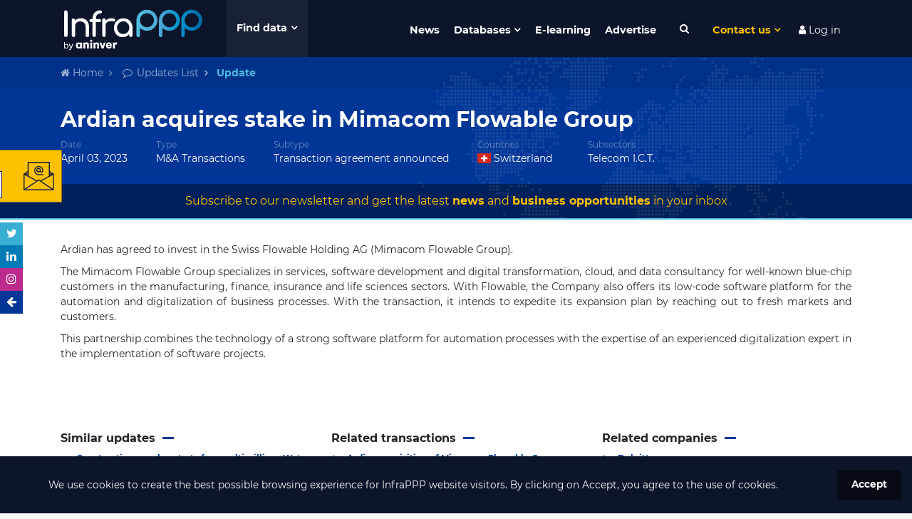

--- FILE ---
content_type: text/html; charset=utf-8
request_url: https://www.google.com/recaptcha/api2/anchor?ar=1&k=6LdfUX0UAAAAAGtgejWPbjnZ5qCuhep1TUDMVLtU&co=aHR0cHM6Ly93d3cuaW5mcmFwcHB3b3JsZC5jb206NDQz&hl=en&v=PoyoqOPhxBO7pBk68S4YbpHZ&size=invisible&anchor-ms=20000&execute-ms=30000&cb=myu4ah99yjag
body_size: 48698
content:
<!DOCTYPE HTML><html dir="ltr" lang="en"><head><meta http-equiv="Content-Type" content="text/html; charset=UTF-8">
<meta http-equiv="X-UA-Compatible" content="IE=edge">
<title>reCAPTCHA</title>
<style type="text/css">
/* cyrillic-ext */
@font-face {
  font-family: 'Roboto';
  font-style: normal;
  font-weight: 400;
  font-stretch: 100%;
  src: url(//fonts.gstatic.com/s/roboto/v48/KFO7CnqEu92Fr1ME7kSn66aGLdTylUAMa3GUBHMdazTgWw.woff2) format('woff2');
  unicode-range: U+0460-052F, U+1C80-1C8A, U+20B4, U+2DE0-2DFF, U+A640-A69F, U+FE2E-FE2F;
}
/* cyrillic */
@font-face {
  font-family: 'Roboto';
  font-style: normal;
  font-weight: 400;
  font-stretch: 100%;
  src: url(//fonts.gstatic.com/s/roboto/v48/KFO7CnqEu92Fr1ME7kSn66aGLdTylUAMa3iUBHMdazTgWw.woff2) format('woff2');
  unicode-range: U+0301, U+0400-045F, U+0490-0491, U+04B0-04B1, U+2116;
}
/* greek-ext */
@font-face {
  font-family: 'Roboto';
  font-style: normal;
  font-weight: 400;
  font-stretch: 100%;
  src: url(//fonts.gstatic.com/s/roboto/v48/KFO7CnqEu92Fr1ME7kSn66aGLdTylUAMa3CUBHMdazTgWw.woff2) format('woff2');
  unicode-range: U+1F00-1FFF;
}
/* greek */
@font-face {
  font-family: 'Roboto';
  font-style: normal;
  font-weight: 400;
  font-stretch: 100%;
  src: url(//fonts.gstatic.com/s/roboto/v48/KFO7CnqEu92Fr1ME7kSn66aGLdTylUAMa3-UBHMdazTgWw.woff2) format('woff2');
  unicode-range: U+0370-0377, U+037A-037F, U+0384-038A, U+038C, U+038E-03A1, U+03A3-03FF;
}
/* math */
@font-face {
  font-family: 'Roboto';
  font-style: normal;
  font-weight: 400;
  font-stretch: 100%;
  src: url(//fonts.gstatic.com/s/roboto/v48/KFO7CnqEu92Fr1ME7kSn66aGLdTylUAMawCUBHMdazTgWw.woff2) format('woff2');
  unicode-range: U+0302-0303, U+0305, U+0307-0308, U+0310, U+0312, U+0315, U+031A, U+0326-0327, U+032C, U+032F-0330, U+0332-0333, U+0338, U+033A, U+0346, U+034D, U+0391-03A1, U+03A3-03A9, U+03B1-03C9, U+03D1, U+03D5-03D6, U+03F0-03F1, U+03F4-03F5, U+2016-2017, U+2034-2038, U+203C, U+2040, U+2043, U+2047, U+2050, U+2057, U+205F, U+2070-2071, U+2074-208E, U+2090-209C, U+20D0-20DC, U+20E1, U+20E5-20EF, U+2100-2112, U+2114-2115, U+2117-2121, U+2123-214F, U+2190, U+2192, U+2194-21AE, U+21B0-21E5, U+21F1-21F2, U+21F4-2211, U+2213-2214, U+2216-22FF, U+2308-230B, U+2310, U+2319, U+231C-2321, U+2336-237A, U+237C, U+2395, U+239B-23B7, U+23D0, U+23DC-23E1, U+2474-2475, U+25AF, U+25B3, U+25B7, U+25BD, U+25C1, U+25CA, U+25CC, U+25FB, U+266D-266F, U+27C0-27FF, U+2900-2AFF, U+2B0E-2B11, U+2B30-2B4C, U+2BFE, U+3030, U+FF5B, U+FF5D, U+1D400-1D7FF, U+1EE00-1EEFF;
}
/* symbols */
@font-face {
  font-family: 'Roboto';
  font-style: normal;
  font-weight: 400;
  font-stretch: 100%;
  src: url(//fonts.gstatic.com/s/roboto/v48/KFO7CnqEu92Fr1ME7kSn66aGLdTylUAMaxKUBHMdazTgWw.woff2) format('woff2');
  unicode-range: U+0001-000C, U+000E-001F, U+007F-009F, U+20DD-20E0, U+20E2-20E4, U+2150-218F, U+2190, U+2192, U+2194-2199, U+21AF, U+21E6-21F0, U+21F3, U+2218-2219, U+2299, U+22C4-22C6, U+2300-243F, U+2440-244A, U+2460-24FF, U+25A0-27BF, U+2800-28FF, U+2921-2922, U+2981, U+29BF, U+29EB, U+2B00-2BFF, U+4DC0-4DFF, U+FFF9-FFFB, U+10140-1018E, U+10190-1019C, U+101A0, U+101D0-101FD, U+102E0-102FB, U+10E60-10E7E, U+1D2C0-1D2D3, U+1D2E0-1D37F, U+1F000-1F0FF, U+1F100-1F1AD, U+1F1E6-1F1FF, U+1F30D-1F30F, U+1F315, U+1F31C, U+1F31E, U+1F320-1F32C, U+1F336, U+1F378, U+1F37D, U+1F382, U+1F393-1F39F, U+1F3A7-1F3A8, U+1F3AC-1F3AF, U+1F3C2, U+1F3C4-1F3C6, U+1F3CA-1F3CE, U+1F3D4-1F3E0, U+1F3ED, U+1F3F1-1F3F3, U+1F3F5-1F3F7, U+1F408, U+1F415, U+1F41F, U+1F426, U+1F43F, U+1F441-1F442, U+1F444, U+1F446-1F449, U+1F44C-1F44E, U+1F453, U+1F46A, U+1F47D, U+1F4A3, U+1F4B0, U+1F4B3, U+1F4B9, U+1F4BB, U+1F4BF, U+1F4C8-1F4CB, U+1F4D6, U+1F4DA, U+1F4DF, U+1F4E3-1F4E6, U+1F4EA-1F4ED, U+1F4F7, U+1F4F9-1F4FB, U+1F4FD-1F4FE, U+1F503, U+1F507-1F50B, U+1F50D, U+1F512-1F513, U+1F53E-1F54A, U+1F54F-1F5FA, U+1F610, U+1F650-1F67F, U+1F687, U+1F68D, U+1F691, U+1F694, U+1F698, U+1F6AD, U+1F6B2, U+1F6B9-1F6BA, U+1F6BC, U+1F6C6-1F6CF, U+1F6D3-1F6D7, U+1F6E0-1F6EA, U+1F6F0-1F6F3, U+1F6F7-1F6FC, U+1F700-1F7FF, U+1F800-1F80B, U+1F810-1F847, U+1F850-1F859, U+1F860-1F887, U+1F890-1F8AD, U+1F8B0-1F8BB, U+1F8C0-1F8C1, U+1F900-1F90B, U+1F93B, U+1F946, U+1F984, U+1F996, U+1F9E9, U+1FA00-1FA6F, U+1FA70-1FA7C, U+1FA80-1FA89, U+1FA8F-1FAC6, U+1FACE-1FADC, U+1FADF-1FAE9, U+1FAF0-1FAF8, U+1FB00-1FBFF;
}
/* vietnamese */
@font-face {
  font-family: 'Roboto';
  font-style: normal;
  font-weight: 400;
  font-stretch: 100%;
  src: url(//fonts.gstatic.com/s/roboto/v48/KFO7CnqEu92Fr1ME7kSn66aGLdTylUAMa3OUBHMdazTgWw.woff2) format('woff2');
  unicode-range: U+0102-0103, U+0110-0111, U+0128-0129, U+0168-0169, U+01A0-01A1, U+01AF-01B0, U+0300-0301, U+0303-0304, U+0308-0309, U+0323, U+0329, U+1EA0-1EF9, U+20AB;
}
/* latin-ext */
@font-face {
  font-family: 'Roboto';
  font-style: normal;
  font-weight: 400;
  font-stretch: 100%;
  src: url(//fonts.gstatic.com/s/roboto/v48/KFO7CnqEu92Fr1ME7kSn66aGLdTylUAMa3KUBHMdazTgWw.woff2) format('woff2');
  unicode-range: U+0100-02BA, U+02BD-02C5, U+02C7-02CC, U+02CE-02D7, U+02DD-02FF, U+0304, U+0308, U+0329, U+1D00-1DBF, U+1E00-1E9F, U+1EF2-1EFF, U+2020, U+20A0-20AB, U+20AD-20C0, U+2113, U+2C60-2C7F, U+A720-A7FF;
}
/* latin */
@font-face {
  font-family: 'Roboto';
  font-style: normal;
  font-weight: 400;
  font-stretch: 100%;
  src: url(//fonts.gstatic.com/s/roboto/v48/KFO7CnqEu92Fr1ME7kSn66aGLdTylUAMa3yUBHMdazQ.woff2) format('woff2');
  unicode-range: U+0000-00FF, U+0131, U+0152-0153, U+02BB-02BC, U+02C6, U+02DA, U+02DC, U+0304, U+0308, U+0329, U+2000-206F, U+20AC, U+2122, U+2191, U+2193, U+2212, U+2215, U+FEFF, U+FFFD;
}
/* cyrillic-ext */
@font-face {
  font-family: 'Roboto';
  font-style: normal;
  font-weight: 500;
  font-stretch: 100%;
  src: url(//fonts.gstatic.com/s/roboto/v48/KFO7CnqEu92Fr1ME7kSn66aGLdTylUAMa3GUBHMdazTgWw.woff2) format('woff2');
  unicode-range: U+0460-052F, U+1C80-1C8A, U+20B4, U+2DE0-2DFF, U+A640-A69F, U+FE2E-FE2F;
}
/* cyrillic */
@font-face {
  font-family: 'Roboto';
  font-style: normal;
  font-weight: 500;
  font-stretch: 100%;
  src: url(//fonts.gstatic.com/s/roboto/v48/KFO7CnqEu92Fr1ME7kSn66aGLdTylUAMa3iUBHMdazTgWw.woff2) format('woff2');
  unicode-range: U+0301, U+0400-045F, U+0490-0491, U+04B0-04B1, U+2116;
}
/* greek-ext */
@font-face {
  font-family: 'Roboto';
  font-style: normal;
  font-weight: 500;
  font-stretch: 100%;
  src: url(//fonts.gstatic.com/s/roboto/v48/KFO7CnqEu92Fr1ME7kSn66aGLdTylUAMa3CUBHMdazTgWw.woff2) format('woff2');
  unicode-range: U+1F00-1FFF;
}
/* greek */
@font-face {
  font-family: 'Roboto';
  font-style: normal;
  font-weight: 500;
  font-stretch: 100%;
  src: url(//fonts.gstatic.com/s/roboto/v48/KFO7CnqEu92Fr1ME7kSn66aGLdTylUAMa3-UBHMdazTgWw.woff2) format('woff2');
  unicode-range: U+0370-0377, U+037A-037F, U+0384-038A, U+038C, U+038E-03A1, U+03A3-03FF;
}
/* math */
@font-face {
  font-family: 'Roboto';
  font-style: normal;
  font-weight: 500;
  font-stretch: 100%;
  src: url(//fonts.gstatic.com/s/roboto/v48/KFO7CnqEu92Fr1ME7kSn66aGLdTylUAMawCUBHMdazTgWw.woff2) format('woff2');
  unicode-range: U+0302-0303, U+0305, U+0307-0308, U+0310, U+0312, U+0315, U+031A, U+0326-0327, U+032C, U+032F-0330, U+0332-0333, U+0338, U+033A, U+0346, U+034D, U+0391-03A1, U+03A3-03A9, U+03B1-03C9, U+03D1, U+03D5-03D6, U+03F0-03F1, U+03F4-03F5, U+2016-2017, U+2034-2038, U+203C, U+2040, U+2043, U+2047, U+2050, U+2057, U+205F, U+2070-2071, U+2074-208E, U+2090-209C, U+20D0-20DC, U+20E1, U+20E5-20EF, U+2100-2112, U+2114-2115, U+2117-2121, U+2123-214F, U+2190, U+2192, U+2194-21AE, U+21B0-21E5, U+21F1-21F2, U+21F4-2211, U+2213-2214, U+2216-22FF, U+2308-230B, U+2310, U+2319, U+231C-2321, U+2336-237A, U+237C, U+2395, U+239B-23B7, U+23D0, U+23DC-23E1, U+2474-2475, U+25AF, U+25B3, U+25B7, U+25BD, U+25C1, U+25CA, U+25CC, U+25FB, U+266D-266F, U+27C0-27FF, U+2900-2AFF, U+2B0E-2B11, U+2B30-2B4C, U+2BFE, U+3030, U+FF5B, U+FF5D, U+1D400-1D7FF, U+1EE00-1EEFF;
}
/* symbols */
@font-face {
  font-family: 'Roboto';
  font-style: normal;
  font-weight: 500;
  font-stretch: 100%;
  src: url(//fonts.gstatic.com/s/roboto/v48/KFO7CnqEu92Fr1ME7kSn66aGLdTylUAMaxKUBHMdazTgWw.woff2) format('woff2');
  unicode-range: U+0001-000C, U+000E-001F, U+007F-009F, U+20DD-20E0, U+20E2-20E4, U+2150-218F, U+2190, U+2192, U+2194-2199, U+21AF, U+21E6-21F0, U+21F3, U+2218-2219, U+2299, U+22C4-22C6, U+2300-243F, U+2440-244A, U+2460-24FF, U+25A0-27BF, U+2800-28FF, U+2921-2922, U+2981, U+29BF, U+29EB, U+2B00-2BFF, U+4DC0-4DFF, U+FFF9-FFFB, U+10140-1018E, U+10190-1019C, U+101A0, U+101D0-101FD, U+102E0-102FB, U+10E60-10E7E, U+1D2C0-1D2D3, U+1D2E0-1D37F, U+1F000-1F0FF, U+1F100-1F1AD, U+1F1E6-1F1FF, U+1F30D-1F30F, U+1F315, U+1F31C, U+1F31E, U+1F320-1F32C, U+1F336, U+1F378, U+1F37D, U+1F382, U+1F393-1F39F, U+1F3A7-1F3A8, U+1F3AC-1F3AF, U+1F3C2, U+1F3C4-1F3C6, U+1F3CA-1F3CE, U+1F3D4-1F3E0, U+1F3ED, U+1F3F1-1F3F3, U+1F3F5-1F3F7, U+1F408, U+1F415, U+1F41F, U+1F426, U+1F43F, U+1F441-1F442, U+1F444, U+1F446-1F449, U+1F44C-1F44E, U+1F453, U+1F46A, U+1F47D, U+1F4A3, U+1F4B0, U+1F4B3, U+1F4B9, U+1F4BB, U+1F4BF, U+1F4C8-1F4CB, U+1F4D6, U+1F4DA, U+1F4DF, U+1F4E3-1F4E6, U+1F4EA-1F4ED, U+1F4F7, U+1F4F9-1F4FB, U+1F4FD-1F4FE, U+1F503, U+1F507-1F50B, U+1F50D, U+1F512-1F513, U+1F53E-1F54A, U+1F54F-1F5FA, U+1F610, U+1F650-1F67F, U+1F687, U+1F68D, U+1F691, U+1F694, U+1F698, U+1F6AD, U+1F6B2, U+1F6B9-1F6BA, U+1F6BC, U+1F6C6-1F6CF, U+1F6D3-1F6D7, U+1F6E0-1F6EA, U+1F6F0-1F6F3, U+1F6F7-1F6FC, U+1F700-1F7FF, U+1F800-1F80B, U+1F810-1F847, U+1F850-1F859, U+1F860-1F887, U+1F890-1F8AD, U+1F8B0-1F8BB, U+1F8C0-1F8C1, U+1F900-1F90B, U+1F93B, U+1F946, U+1F984, U+1F996, U+1F9E9, U+1FA00-1FA6F, U+1FA70-1FA7C, U+1FA80-1FA89, U+1FA8F-1FAC6, U+1FACE-1FADC, U+1FADF-1FAE9, U+1FAF0-1FAF8, U+1FB00-1FBFF;
}
/* vietnamese */
@font-face {
  font-family: 'Roboto';
  font-style: normal;
  font-weight: 500;
  font-stretch: 100%;
  src: url(//fonts.gstatic.com/s/roboto/v48/KFO7CnqEu92Fr1ME7kSn66aGLdTylUAMa3OUBHMdazTgWw.woff2) format('woff2');
  unicode-range: U+0102-0103, U+0110-0111, U+0128-0129, U+0168-0169, U+01A0-01A1, U+01AF-01B0, U+0300-0301, U+0303-0304, U+0308-0309, U+0323, U+0329, U+1EA0-1EF9, U+20AB;
}
/* latin-ext */
@font-face {
  font-family: 'Roboto';
  font-style: normal;
  font-weight: 500;
  font-stretch: 100%;
  src: url(//fonts.gstatic.com/s/roboto/v48/KFO7CnqEu92Fr1ME7kSn66aGLdTylUAMa3KUBHMdazTgWw.woff2) format('woff2');
  unicode-range: U+0100-02BA, U+02BD-02C5, U+02C7-02CC, U+02CE-02D7, U+02DD-02FF, U+0304, U+0308, U+0329, U+1D00-1DBF, U+1E00-1E9F, U+1EF2-1EFF, U+2020, U+20A0-20AB, U+20AD-20C0, U+2113, U+2C60-2C7F, U+A720-A7FF;
}
/* latin */
@font-face {
  font-family: 'Roboto';
  font-style: normal;
  font-weight: 500;
  font-stretch: 100%;
  src: url(//fonts.gstatic.com/s/roboto/v48/KFO7CnqEu92Fr1ME7kSn66aGLdTylUAMa3yUBHMdazQ.woff2) format('woff2');
  unicode-range: U+0000-00FF, U+0131, U+0152-0153, U+02BB-02BC, U+02C6, U+02DA, U+02DC, U+0304, U+0308, U+0329, U+2000-206F, U+20AC, U+2122, U+2191, U+2193, U+2212, U+2215, U+FEFF, U+FFFD;
}
/* cyrillic-ext */
@font-face {
  font-family: 'Roboto';
  font-style: normal;
  font-weight: 900;
  font-stretch: 100%;
  src: url(//fonts.gstatic.com/s/roboto/v48/KFO7CnqEu92Fr1ME7kSn66aGLdTylUAMa3GUBHMdazTgWw.woff2) format('woff2');
  unicode-range: U+0460-052F, U+1C80-1C8A, U+20B4, U+2DE0-2DFF, U+A640-A69F, U+FE2E-FE2F;
}
/* cyrillic */
@font-face {
  font-family: 'Roboto';
  font-style: normal;
  font-weight: 900;
  font-stretch: 100%;
  src: url(//fonts.gstatic.com/s/roboto/v48/KFO7CnqEu92Fr1ME7kSn66aGLdTylUAMa3iUBHMdazTgWw.woff2) format('woff2');
  unicode-range: U+0301, U+0400-045F, U+0490-0491, U+04B0-04B1, U+2116;
}
/* greek-ext */
@font-face {
  font-family: 'Roboto';
  font-style: normal;
  font-weight: 900;
  font-stretch: 100%;
  src: url(//fonts.gstatic.com/s/roboto/v48/KFO7CnqEu92Fr1ME7kSn66aGLdTylUAMa3CUBHMdazTgWw.woff2) format('woff2');
  unicode-range: U+1F00-1FFF;
}
/* greek */
@font-face {
  font-family: 'Roboto';
  font-style: normal;
  font-weight: 900;
  font-stretch: 100%;
  src: url(//fonts.gstatic.com/s/roboto/v48/KFO7CnqEu92Fr1ME7kSn66aGLdTylUAMa3-UBHMdazTgWw.woff2) format('woff2');
  unicode-range: U+0370-0377, U+037A-037F, U+0384-038A, U+038C, U+038E-03A1, U+03A3-03FF;
}
/* math */
@font-face {
  font-family: 'Roboto';
  font-style: normal;
  font-weight: 900;
  font-stretch: 100%;
  src: url(//fonts.gstatic.com/s/roboto/v48/KFO7CnqEu92Fr1ME7kSn66aGLdTylUAMawCUBHMdazTgWw.woff2) format('woff2');
  unicode-range: U+0302-0303, U+0305, U+0307-0308, U+0310, U+0312, U+0315, U+031A, U+0326-0327, U+032C, U+032F-0330, U+0332-0333, U+0338, U+033A, U+0346, U+034D, U+0391-03A1, U+03A3-03A9, U+03B1-03C9, U+03D1, U+03D5-03D6, U+03F0-03F1, U+03F4-03F5, U+2016-2017, U+2034-2038, U+203C, U+2040, U+2043, U+2047, U+2050, U+2057, U+205F, U+2070-2071, U+2074-208E, U+2090-209C, U+20D0-20DC, U+20E1, U+20E5-20EF, U+2100-2112, U+2114-2115, U+2117-2121, U+2123-214F, U+2190, U+2192, U+2194-21AE, U+21B0-21E5, U+21F1-21F2, U+21F4-2211, U+2213-2214, U+2216-22FF, U+2308-230B, U+2310, U+2319, U+231C-2321, U+2336-237A, U+237C, U+2395, U+239B-23B7, U+23D0, U+23DC-23E1, U+2474-2475, U+25AF, U+25B3, U+25B7, U+25BD, U+25C1, U+25CA, U+25CC, U+25FB, U+266D-266F, U+27C0-27FF, U+2900-2AFF, U+2B0E-2B11, U+2B30-2B4C, U+2BFE, U+3030, U+FF5B, U+FF5D, U+1D400-1D7FF, U+1EE00-1EEFF;
}
/* symbols */
@font-face {
  font-family: 'Roboto';
  font-style: normal;
  font-weight: 900;
  font-stretch: 100%;
  src: url(//fonts.gstatic.com/s/roboto/v48/KFO7CnqEu92Fr1ME7kSn66aGLdTylUAMaxKUBHMdazTgWw.woff2) format('woff2');
  unicode-range: U+0001-000C, U+000E-001F, U+007F-009F, U+20DD-20E0, U+20E2-20E4, U+2150-218F, U+2190, U+2192, U+2194-2199, U+21AF, U+21E6-21F0, U+21F3, U+2218-2219, U+2299, U+22C4-22C6, U+2300-243F, U+2440-244A, U+2460-24FF, U+25A0-27BF, U+2800-28FF, U+2921-2922, U+2981, U+29BF, U+29EB, U+2B00-2BFF, U+4DC0-4DFF, U+FFF9-FFFB, U+10140-1018E, U+10190-1019C, U+101A0, U+101D0-101FD, U+102E0-102FB, U+10E60-10E7E, U+1D2C0-1D2D3, U+1D2E0-1D37F, U+1F000-1F0FF, U+1F100-1F1AD, U+1F1E6-1F1FF, U+1F30D-1F30F, U+1F315, U+1F31C, U+1F31E, U+1F320-1F32C, U+1F336, U+1F378, U+1F37D, U+1F382, U+1F393-1F39F, U+1F3A7-1F3A8, U+1F3AC-1F3AF, U+1F3C2, U+1F3C4-1F3C6, U+1F3CA-1F3CE, U+1F3D4-1F3E0, U+1F3ED, U+1F3F1-1F3F3, U+1F3F5-1F3F7, U+1F408, U+1F415, U+1F41F, U+1F426, U+1F43F, U+1F441-1F442, U+1F444, U+1F446-1F449, U+1F44C-1F44E, U+1F453, U+1F46A, U+1F47D, U+1F4A3, U+1F4B0, U+1F4B3, U+1F4B9, U+1F4BB, U+1F4BF, U+1F4C8-1F4CB, U+1F4D6, U+1F4DA, U+1F4DF, U+1F4E3-1F4E6, U+1F4EA-1F4ED, U+1F4F7, U+1F4F9-1F4FB, U+1F4FD-1F4FE, U+1F503, U+1F507-1F50B, U+1F50D, U+1F512-1F513, U+1F53E-1F54A, U+1F54F-1F5FA, U+1F610, U+1F650-1F67F, U+1F687, U+1F68D, U+1F691, U+1F694, U+1F698, U+1F6AD, U+1F6B2, U+1F6B9-1F6BA, U+1F6BC, U+1F6C6-1F6CF, U+1F6D3-1F6D7, U+1F6E0-1F6EA, U+1F6F0-1F6F3, U+1F6F7-1F6FC, U+1F700-1F7FF, U+1F800-1F80B, U+1F810-1F847, U+1F850-1F859, U+1F860-1F887, U+1F890-1F8AD, U+1F8B0-1F8BB, U+1F8C0-1F8C1, U+1F900-1F90B, U+1F93B, U+1F946, U+1F984, U+1F996, U+1F9E9, U+1FA00-1FA6F, U+1FA70-1FA7C, U+1FA80-1FA89, U+1FA8F-1FAC6, U+1FACE-1FADC, U+1FADF-1FAE9, U+1FAF0-1FAF8, U+1FB00-1FBFF;
}
/* vietnamese */
@font-face {
  font-family: 'Roboto';
  font-style: normal;
  font-weight: 900;
  font-stretch: 100%;
  src: url(//fonts.gstatic.com/s/roboto/v48/KFO7CnqEu92Fr1ME7kSn66aGLdTylUAMa3OUBHMdazTgWw.woff2) format('woff2');
  unicode-range: U+0102-0103, U+0110-0111, U+0128-0129, U+0168-0169, U+01A0-01A1, U+01AF-01B0, U+0300-0301, U+0303-0304, U+0308-0309, U+0323, U+0329, U+1EA0-1EF9, U+20AB;
}
/* latin-ext */
@font-face {
  font-family: 'Roboto';
  font-style: normal;
  font-weight: 900;
  font-stretch: 100%;
  src: url(//fonts.gstatic.com/s/roboto/v48/KFO7CnqEu92Fr1ME7kSn66aGLdTylUAMa3KUBHMdazTgWw.woff2) format('woff2');
  unicode-range: U+0100-02BA, U+02BD-02C5, U+02C7-02CC, U+02CE-02D7, U+02DD-02FF, U+0304, U+0308, U+0329, U+1D00-1DBF, U+1E00-1E9F, U+1EF2-1EFF, U+2020, U+20A0-20AB, U+20AD-20C0, U+2113, U+2C60-2C7F, U+A720-A7FF;
}
/* latin */
@font-face {
  font-family: 'Roboto';
  font-style: normal;
  font-weight: 900;
  font-stretch: 100%;
  src: url(//fonts.gstatic.com/s/roboto/v48/KFO7CnqEu92Fr1ME7kSn66aGLdTylUAMa3yUBHMdazQ.woff2) format('woff2');
  unicode-range: U+0000-00FF, U+0131, U+0152-0153, U+02BB-02BC, U+02C6, U+02DA, U+02DC, U+0304, U+0308, U+0329, U+2000-206F, U+20AC, U+2122, U+2191, U+2193, U+2212, U+2215, U+FEFF, U+FFFD;
}

</style>
<link rel="stylesheet" type="text/css" href="https://www.gstatic.com/recaptcha/releases/PoyoqOPhxBO7pBk68S4YbpHZ/styles__ltr.css">
<script nonce="1rZikDhmzom8FIR2Gt8Dag" type="text/javascript">window['__recaptcha_api'] = 'https://www.google.com/recaptcha/api2/';</script>
<script type="text/javascript" src="https://www.gstatic.com/recaptcha/releases/PoyoqOPhxBO7pBk68S4YbpHZ/recaptcha__en.js" nonce="1rZikDhmzom8FIR2Gt8Dag">
      
    </script></head>
<body><div id="rc-anchor-alert" class="rc-anchor-alert"></div>
<input type="hidden" id="recaptcha-token" value="[base64]">
<script type="text/javascript" nonce="1rZikDhmzom8FIR2Gt8Dag">
      recaptcha.anchor.Main.init("[\x22ainput\x22,[\x22bgdata\x22,\x22\x22,\[base64]/[base64]/[base64]/[base64]/[base64]/[base64]/KGcoTywyNTMsTy5PKSxVRyhPLEMpKTpnKE8sMjUzLEMpLE8pKSxsKSksTykpfSxieT1mdW5jdGlvbihDLE8sdSxsKXtmb3IobD0odT1SKEMpLDApO08+MDtPLS0pbD1sPDw4fFooQyk7ZyhDLHUsbCl9LFVHPWZ1bmN0aW9uKEMsTyl7Qy5pLmxlbmd0aD4xMDQ/[base64]/[base64]/[base64]/[base64]/[base64]/[base64]/[base64]\\u003d\x22,\[base64]\x22,\[base64]/wpQLw6fDgMKuYgrDrjjCpz7Cj8OvUMO/TcK4MMOYZ8O/AMKaOgttXAHCp8KjD8OQwqIPLhIMOcOxwqhzGcO1NcO9EMKlwpvDtsO0wo8gWMOgDyrCnjzDpkHCp3DCvEd5wo8SSX0qTMKqwoDDk2fDlhQzw5fCpGLDuMOye8K/wr1pwo/DgcKlwqodwq7ChMKiw5xhw6x2wobDr8Okw5/CkxjDiQrCi8OwYyTCnMK4GsOwwqHCh3zDkcKIw7NDb8Ksw5IHE8OJV8KfwpYYJsKew7PDm8OTSijCuE3Dr0Y8wqYeS1tHEQTDuUXCl8OoCy1lw5EcwqtPw6vDq8KFw5caCMK9w45pwrQpwqfCoR/DhlnCrMK4w53Dm0/CjsOgwrrCuyPCk8OtV8K2ATrChTrCsGPDtMOCInBbwpvDksOkw7ZMWidewoPDiVPDgMKJWwDCpMOWw4zCqMKEwrvCpMKPwqsYwp7CmFvClhLCs0DDvcKeNgrDgsKDFMOuQMOxP0llw6bCg13DkAc1w5zCgsOawotPPcKqMTB/IMKiw4U+wrTCosOJEsK5RQp1wpjDtX3Dvm02NDfDosOGwo5vw69Swq/[base64]/[base64]/w7PCmG4iwps9QsKbE8Oaw5/DtcOUwp1TGsKzwpEbEsKKbgdjw6TCs8OtwofDvhA3bH90Q8KXwrjDuDZTw4cHXcOKwp9wTMKiw53DoWhvwocDwqJBwoA+wp/Cm2vCkMK0DD/Cu0/Di8O1CErChMKwehPCmsOWZ04vw7vCqHTDgsOQSMKSYzvCpMKHw5zDmsKFwozDnnAFfXBcXcKiKH1JwrVrQ8KfwrZJEltaw63CphkiCR1Xw5nDqMOJNMOEw7ZGw7l+w7cuwrzCg1tPCzJ5ADNYLmfCvcOdFXw2Bg/DrWnDoC3DtsOjC3V2FmUFR8OEwqTDrFZvCCgowpPCsMOFBMObw5UmScOVG3YdBWHCoMOxKGjCoDdLYsKKw5zDhMKPPsKOI8O9cT3DkMOzwrHDoRXDjElYTMKGwovDl8O0w7wew5otwofCtnnDoABFGsOgwqzCu8KzBApUZ8K2w4h9wo7CpHjDucK9cmg6w6wQwo8/U8KeRCgDYsOZVcO4w4TCqitcwoVswpXDtzUywqoZw4/[base64]/[base64]/CuMKhWMKbwoXDojDDlMK7wqPCpcK4w7/[base64]/CgUfDsizCvUR2w69uQxgwNMKVb8KHDjV0ADdxDcONwozDuw3ClsOXw7LDnVjCucKUwrwWOVTCicKWM8KxU0Z/w7N8wqHCp8KowqXChMKLw5dfeMOHw7tMV8OoE01NUELCkWrClDDDocKtwrTCi8KUwqvCsy1rHsOKFifDgcKmwpl3EVXDq3DDlWbDksK/[base64]/[base64]/CvjrChzVOLMOqKkbCpiTDix0mBEDDp8Khwrc2wplNbsKGEh7CicOPwpzCgcOcSBvDscOHwqUBwptUJXVSNcOZWDdlwq3Cg8O/bzM0QEhaHMKNd8O3BFLCkxw3BMK7OMO4M3o6w6bCo8KpbsOAw5l8dEfCujl9bxvDpcOUw7/DqDzCkx/[base64]/Dg33DpQLDqW89w7F2HsOgwpnDohdOwpNswqI5ZcOGw4c0FyvCvR3Dr8Omw416MMKUwpRLw4U6w7o+w7sEw6Y9w7DCt8KTF3fCuGZ1w5gSwqPDmXPDuH5ew4Vowo57w5EuwqDDhw0yd8KqfcOOw7nCq8OEw6R/[base64]/DuzJ3w79zGlXDmRvCosKYZRLDpsKlwrwXIwZzC8OKCcKrw4rDm8K/wqDCoFY9WWTCtsOSHcKZwpZhbXTCk8K5wqzCoAYLBkvDpMODWcOewovCkwgdwr5awpzDo8KzdMOcwpzCok7CjmIkw6jCgk9FwovDhcOswr3ClcK1GcOdwoDCvRfDsVrDnjJhw4/DsSnCu8OQByUaRMO9woPDvQg6ZkPDtcObT8KDw77ChnfDpcOnPsOKGGdOFsKFR8KhPxkUUcKPNMKMwoTDm8KawqXCuFd2w4ZSwrzDl8OXHMOMU8KMLMKdPMO4UsOow5bCombDkWbDtko9F8KMw6/[base64]/CscK7wopYwpJLX1dcw6/[base64]/YcO4M8KEwoUsw4cNwoTDgwPDv8KJEXpEwo/[base64]/[base64]/Cn8Ohwp8NwoPDkQYga1/DpXTCpsO4dAfCkcKhLUdZZsO2KcK0LsOBwowjw4/[base64]/[base64]/ChsKXbB0Cwq0GBMK+CR/DrcK8fQJBw5TDtcKPOUFSLsKzwpB8NhRaKcK/eEzCgX/DkThaVFvDhgkEw4J/woNoMlgkBlLDkMOSwptNTsOIJgdDFMKhJGp/wqlWwoDDikcCBmTDvlnDssKiPMKwwonCj3pqOcOFwoNXUsKQAzzCh30TIm4SD3fClcOow5PDlMKvwpLDmcOpWsK7fUsHw5jCrHRXwrMzT8O7R2PCnMKqwr/CiMOfworDlMOhMcKtLcOcw6rCtHDCqsK3w7VyWBNmwp/[base64]/[base64]/DnmdLN2jDlsOLw63DqcOhwpTDoSluwrJWw5HDl1rCg8OEc8KRwrvDgsKvaMOuUCYKB8OvwrLDsQ7DicKfa8KMw5FZwpYVwrjDlcOOw6LDgifCucK8MMKTwoTDvcKAaMK6w6Uow4EMw4dELcKHwptAwpk+SnbCo1PDusOeD8Oyw5vDrG3CtwleUEnDosOhwqrDhcO7w5/CpMO7wpvDgjrDn0sRw4psw6XDvcKuwpfDgMOVwobCpy3DvcKHA0h+SQVww6jDnxnDl8KwVMOSWcO5w7rCssOUFcOgw6XColDDmsOyRMOGHCXDtnU0woUqwr07a8O6wqHCpTwvwoV3OSBpwr3CulfDkcKaeMOWwr/DqyAvDRDDmzAWXxfDjwh6wrghMMOawqFNMcKHw4tKw6g2BMK7AMO0w7jDtsKQwp8pOijDq2XCqjYGfVxmw7NPwqfDsMKdw74IQ8Oqw6HCig/CujHDmHvCnsKawoF6wovDm8OAcsOhZsKUwr4Ww7AXa0jDosKpw6LCkcK1NT3Dv8KDwrfDrhQ0w6wewqkhw5NXA1xKw4LCgcKhWycww41zKD9WN8OQccOlw7lLbGnDm8K/JiXCnndnBcOWClHCusK/K8KaUGdEQ2nDs8K9H2Vkw7DCoCjCmMO+KRXDg8OYLGwzwpBWwqsEwq0ow6NWHcOqBVrCisKBEMO/djdBwrbCiDrCgsOLwoxfw7geb8ORw5tMw79cworDpsOywokaSGZUw4nDlMOgTcKZXiPCgh1hwpDCosKsw6Y8NiB8wobDv8OwK09Hwr/DjMO6f8Kyw6vCjU9EcRjCtcOXSMOvw6/CoSjDl8OewrTCocKTQER0NcOBwrcUwqzCoMKAwpnCkyjDqMKjwo4bV8Ogw7AlRcK+w44pBcKcWsOcw7V/KcKqZ8OCwovCnUo8w6tbwrUswqYmP8O8w5AVw5Ybw6h3wr7Cs8OPwpNhFX/CmMOLw4UKUcK3w6AewqgFw5DCtjXCv24swpTDicOowrNmw4s4cMK8ecKfwrDChUzDnwHDn0vDjcOubsOIa8KDZsKFMcOFw4tSw5nCvcO3w6fCksOfw4PDlsOwTgIFw7piNcOeIi7DlcKccA/Do208WMKiKcK3XMKcw6lQw6oww4J4w5plCV0fLhTCt38zwpbDpMK8XCHDlR3CkMOmwrlMwqDDsn3DmcOmFcKdHB0wAMOWUsK4MjHDvG/[base64]/SRnCiwJdwrIpMsO6w6HChGnDssKZZhvCucKjWVPCmMOKNwrCnh3DhmAjTcKpw6MlwrLDlS3Co8KzwofDusKBW8OmwrVzw57DocOJwpwGw4nCqcKuWsO7w4gLecO9fgFxw7rCmMKnwoMIEn/Dv2XCqDYDSyBBw5fDgcOjwofDrcOsWsKXw5fDtmI8OsKAwpZmwp7CosK4O0DDv8KKwq3DmTs6wrTCgm1Zw5wZDcKswrsTW8OlE8KPc8OVf8OvwprDrUTCq8OLTzYjEXLDtcOeYsOSCncZbQQqw6YPwrVXWMOow60faz5TMcOcQcO9w6/Dhi7CiMOPwp3CiwvDpRvDj8K9IcO2wq1jWsKeX8KWdTbDt8OOwpLDh3JcwofDjsKaAmDDqcOnw5XDgyPDoMO3fXc+wpB0AMOIw5Iiw7fDlGHCmDwefMODwrUiIMKNZkjCtG1Sw5XCpcOhAcKAwrDDnnbDncOoFBjCtAvDksO/OsOuUsK+wq/[base64]/[base64]/w6TCt8Kjb8Kcw79uQcKiwqYwK0zCm1LDoldQwrJ2w5rCuQLCtsOtw6PDn17Cn0TCqz4AIsO0asKjwok7E0bDv8K1KsK0wpPCjRo1w47Dj8OrXip/wrkyVsKpwoBqw5HDvxfDqnbDmmrDtQUxw5RKDBHCpUTCncK2w59gdS7Ch8KQTxgOwpHCgMKIw7vDnjNJYcKmwppMw7VGIcKVMcOZd8OtwoQyNMOOX8KvYMO8wozCpMOPQQkiLTh/CiB6w6h6wq7Ch8KdPsODWFfDp8KXY0AfWMOCD8Odw5zCr8K/cx18wr/Ctw7DmDPCrcOhwprCqz5Fw6o4DjrCnnvDscKMwqphNSI+FzzDhF/[base64]/OcOFw7lawp0mwr/DhcOrJzE+A8OrUwHCoWPDm8ONwqFowoY9wo8aw6vDtMOSw7/ClEHDrRfDusOVbcKTRBR5U2PDiy7DmMKZMVxWRBJLL0LCiSpxXHU3w5nCkcKtBsKTIi09w6HDiFTDiQ/CgcOOw7DCiAwGQ8OGwpAlfcK9QAfChn/CosKvw7d7w7XDhi7CosKjYm0Dw6HDqMOpesKLOMOxwoTDmWPCnWpvc0/CusOnwpbDlsKEOVjDuMOLwpXChUR/A0nDqsOhB8KcC3HCocO6AcOUKH3DucOeJ8KBT1DCmMKfOsKAw6kqw4UFwrDCk8OcRMKYw4EHwolSYGvDrcO3ZMKowobCj8OywpNIw7bCicOaW0ohwp3Dn8OjwopSw4zDocKqw4UCwr3CjnrDviVNNhd/w7EzwpnCoF/DmRLCpWZpS0E1Y8OdLcOkwqXClhHDpg7CgMOWTlwlbsKvdwcEw6JNdFFcwpYbwovCmsKaw67DsMOUUywVw5DCj8Orw554CMK+MzrCg8O4wohDwrQhUh/[base64]/[base64]/DgMKnHEXCucK/fU7DgsO8OMOxwqsLwqAbXDfCrsKTwpvCnMOsw6HDrsOOw4DCgMKawqvDh8OUbsOqUxHCikbCi8OJHsOHwrECCXBkPxDDlzEUTWXCsBMhw4o4Yk9kLMKewq/DncO+wqzChUnDlHzCnl1PXcOtVsKNwpxMEErCqHRVw61awoLCgDlPw6HCqBjDlHFaW2/DpAHDsCtbw4sueMKQPMKNPxnCuMOJwpHDgsKBwqnDlcO3XcK1fMKGwpxgwojDg8KLwo0GwqXDrsK8IEDChh8ZwrTDlyjCkWPCmcKpwr8pwovCvGrDiyhGMMOew7jCmcOXPCjCu8OxwoA9w5vCowbCgcOAUsOzwrHDnMK4w4Z1HMOTeMO7w7jDvmfCq8O9wq/CuFHDkSsXScOmXsOMdMKxw4oiwqjDsjITGcOow4PCrEQhEMOswo3DpcOaL8OHw4PDg8OEw455f353wpUQF8Ouw6/DlCQdwrnDuHDCtQ3DmMK0w7UfdsKFwqZCM01ew4DDq1RZUnROcMKJQsOtVQrCiyjCu3YgDToJw7bCg10qKMOLLcOKdjTDpVRYPsK9w7c/QsOHwoJ6HsKTwpfCi3YvdFUtOg8NFcKuw4HDjMKfF8KZw7lJw63CohfDnQJXw4nCplTCmsKWwqA7worDkUHCnEhmw6MQw7bDrhIBwrEJw5vCt3rCnShfL09UY311wpLCq8OmNcOvViASQ8ObwqHCl8OEw4/Dq8OEwpANOibDqR0sw5gga8OqwrPDp3TDqMKXw6Q2w4/Cq8K2WkbCvcKPw4HDgWQAPDXCjcOswoJ3W1MdYcKPw4rClMOMTF0KwrHCscOFw6XCtsK2w5k+BcOwVsOzw50Qwq7Dh2J0UC9uB8OFT3LCv8OySlMvw4/CmsOWwo1YC0PDsRXCr8OUDMOeRT/Djwlsw44CK1/Dt8KJVcK1PR9OIsK3T2RPwqFvw5/[base64]/CnHXDp8KQbVbDucOrWRBMA8Oiwp8nIUfDhHnCojnDh8KZE3XCrMKUwoEADF8/FFvDpyTCv8O8ShETw7BeAgPDp8Khw653w5Y2XcKlw4wawrzCnsOsw4g2F0Z0fwjDgsK9NTTCisOow5fDvsKYwpQzEcOSbV53XDvDtcO3wpt/bn3Ck8KYwqx9eQFCwpkqCGbDgwHCpm8+w5vDmEHClcK+OMKqw70dw4o8WBEjaXR6wq/DnklSwqHClgDCiCZLXmjCrcOCNB3CpMOLZcKgw4NCwrjCt1FPwqYdw79ew7fCiMOzVW3DlMO8w6HCimjDvMOLwpHCk8KtWsOSwqTCtyIwacOvw451RVYXwoDCmBnDvSVaKEjChUrCjBNSbcOOIyQUwqs5w41Twq/CoRHDuhzCtcOxdypBacOzahrDr3E+IX0ywo3DisO1JxtGD8K+TcKUw4Q6w7TDkMOUw78IHBAICXhaOcOqacKZdcOEAR/[base64]/DncOpPcKrZRkiWhvCkBvDqMK6wqHCi8K0wqPDmMOaw5B8w43CusKjRxI3w498wq/CqlrDsMOOw7B5WMK2w6cxI8KQw6VSw5YyIEPDhsKDA8OuC8O4wrjDsMO2wqhPcjsKw6vDoSBhQ2DCmcOHDRdJwrrDvMKlw6g1YcOvdk0YGcKQLsO0wrrChMKtHsOXw53DscKUMsKWMMOyHCZjw5FJazYSU8OvBFpyLzvCtMKmwqYJd3NuHMKiw4DDnwQBKTtfKcKswo/CocK1w7TDqsK2JMKhw5fDg8KoD3PCt8Ocw6bDhMKnwo9UXsOHwpXDnXTDgxPDh8O/[base64]/e8O2woJHwrI6w6DDj8KpZijDlsOgwrARNBrDlcO8F8O+bFDCsHrDssO3cFIuAcKmLcK5AjMJb8OVCMOUZMKPL8OXUFUJJWAsR8OyHgcVRgnDvVNLwplaVh5wQ8O0cGjCvlsDw491w6F6cXV1wp/[base64]/CuzrCs3tebUA3w5nCoAEdwoHDgcOiwoXDrlQFwqEANhjCgyBJwoDDt8OsDCTCkMOvZA7CgBjDr8Oxw5bCo8OqwoLDr8OHBzXCucOzNBEVfcK/wqrChGMhfXtQYsKLLMKSVFPCsH7CgMOhdQzCoMKNDsKlYsKUw6A/NcOrTsOQHjh6DcKfwo9FQg7DlcKlS8OiN8OGTHfDtcO9w7bCjMOAEFfDpXRNw6J5w7HChMObw4pNwqEUw5LDicKww6IYwr94w6I9w4DCvcKBwr3DowTCosO5AQHCvVPCnB3CuQfClMOMS8O/W8OzwpPClsKdYhvCt8OQw7AmXTvCiMO7R8K5AsO1XsOYY2bCjBHDkSfDsTQTOzYmf3krw4EEw4bCpynDg8K1WUApJnzDhsK0w7wXw4pbTzTCl8O9woXDhcOlw7LCmTPDk8OTw7E/w6TDp8Kuw4VJDzvDpsKvbcKbYMKocMK5NcKWL8KCNiNhbV7CrHzCg8OJYjrCvsKBw5zDh8O3w5zCkwPCryg0w4/CmUEHcSjDnl4mw63Cq0DCkQEYWCrDkRlXIMKWw4cVAHrCrcOkLMOWwpDCpcKgwrXClsOnwpADwqF9wqzCrCsEMmkMBsK/wrlAw5tBwoIswqHCjsOaPMKmNsOOTnBHfFAmwpR0K8KJDMOmXsO7w5krw4EAw5XCsTR3dsO9wr7DqMOowptBwpPChFTDhMO7Y8K5JHIQcHLCmMOgw5vDlcKqwrPCqh7Dt14Kwps2eMK4wqrDiB/[base64]/CkMKvVgU9P8O1wpM5CMK5JCkPw4rDpsOFwr5JEsO7WcKkw78sw5E7PcOMw5kQwprCusOaH2DCiMKPw7x+wpBBw4HCj8K+Cm0YLsKIWsOzMXbDqwHDjsK9wqoCwr9qwpLCmWgdYG/[base64]/Do8OcQWR4w7lJwrEBRcKzw6nCssKYT3zCjMOdwrQMw60Owo5Tcy/CgcKkwooYwr/DsgXCpzrCscOqYcKXTj8+ehBXw6bDkxcrwofDlMKywpzDjxxnKkXCn8OhBsKEwppLQCApEcKhcMOrMT59dF7DucOlRXh9wqpkwqs7PcKrw53DrsOvO8Odw6gpSsOuwozCokDDsDxrHVMLGsOiw51IwoFJbA5Mw4fDhBTCicOWM8KcURvCqsKQw6ksw7ENQMO+J1/Dm3zClcKfwpRwasO6SCYkw7DDqsOaw71cwrTDh8KXV8OjPj59wq80C11dw41zwp/Cti/Cjy3DmcKywobDuMK+ZjrCn8OBUmoXw77CuBBQwrs/ez5jw5PDs8OPw6fCiMKlIcKtw6/CtsKkRsO9dMKzGcORwpN/eMOfOMOMFMO8JzzCgHbCijXCm8OoMDHCnsKTQ0/DncOLHMKhWcK6IcKnw4HCmTDCu8OJwqdIT8K4L8O8RF1TU8K7woLCkMK1w69Fwp3DnBHCo8OqFAHDnsK8XH1swo/DhsKcwoEJwpnCnADCs8Oew7h1w4rCmMKKCsK0w7wUeUYPK3PDvcKoHMKVwq/Cn3HDpcKkwrrCvcOpwqrDqXYvHgbDjxDChkVbDxZ7w7EmUsKCSlFUw63DuxzDgH7DmMKcHsO0w6ViUMOfwpbDo2jDjgI7w5vCi8KUeXUDwrLCrUZIeMKmIizDgcOfH8OBwp4dwpkCwpQSw6HDqT/CmMKNw68/[base64]/w6snclHCnTzCocOnwoTDizcUwpRDVcOTw7/[base64]/CgsOcDsKJI8K0c8KawpDDlsOVH8Klw5zCrcOrwrkEbBnDrF/Dnk9ww59rP8OMwqN5G8O3w6cxXcK4J8Okwpkqw49Kfg/CusKaQRDDtjzCsjzCl8OrJMKewqNJwrjCmDUXJAE1w6ABwokuc8KmXBjDrxZMXGrDqMKNwro9VcKsT8Okw4IjdcKnwq5wEiE/wqLDlMOfMgLDh8KdwrbDkMOtDDBvw4U8IBEqE1vDtydvHH9Gwq/[base64]/DrBUeAUDChGUMw4JHw43DkBd+w6luaVLCq8K8wpjDpELDgsOHw6klSMOgaMKzNE4VwqbCvHDDtsKLTGNtfHVofSrCjlsWHGR8w48feA8UWsKFwqgJwqrCkcOPw7rDpMORGwQbwrPCncOTMWklw7PDo3FKRMKsBCc5Gh7Cr8KKw4PCh8OFa8KtLUQ5woNQSz/Cn8OHB0DChsOXQ8KMbV/DjcKlFxIQMsKlbWbChcOsVMKLwrrCqCxQwrLCrFc8KcOJM8O/XXctwrbDsx5/[base64]/Du8O6VxQXNm8ECcKew4VYwoNlNQXCkg8tw4/[base64]/w7tOBsKND8O3w5TDjMKmw63DsX07c8KxRH7DgT0LIS0Ww5V8TW1VDsKCKk9/Y2AVcENQYgQRN8KoFBN0w7DDuFzDusOhw7oiw5fDkibDi3dZecKJw7/CuUAQDsK6O1/Cm8Oow50Sw5XCiikJwq3Ck8Oiw47DgMOFZ8KnwoXDhWM0H8OdwoxcwpsFwoJVBU8YAkIaFsK3wpzDpcKgNcOkwrbCnFxaw6bCl0gkw6h1w6Q/wqAmeMO4acO1w7ZMMMO0w7IVFRxQw7x1Jm92wqssPcKww6rDugDDu8OVwpfDoGLDrxLCtcO3U8O1SsKQw54WwqoDPMKywrIsGMKvwpc7wpnDmBLDvmF8TxvDpiQVLcKpwofDucOvdUbCqmlMwpMMw5E3wobCpxsODXjDvcOPwoQ1wrDDoMKfwodhTwxAwoDDosOmw4/DssKbwoU1bcKhw6zDnMKiZsO6L8OKKxpKIsOBw73CtwYOwp7DkVgzw4tDw4zDqAoQbsKHWMKXQsONfMOjw5odOcOqCjDCr8OfPsK4w5krW2/DscOtw4/DjCfDl3YqaFdsAzUAwpPDoGfDjSzCqcO2a0TCszTDk1fDmwjDicKMwqEWw5oacxsnwqfChEoNw4XDqcOBwq/[base64]/I0XDqcOUF13DvCIYWMKXSEdpw7HCiU3CucKXwogMwr0gDcOgLlvCr8Kqw5h2YVjCnsKtaFTCl8KUXMK0w43CiBM9w5LCpkJ3wrE1OcK8bkjCg0/CpknChcKnacOiwpk4CMOeGsOeXcODMcKRHX/CmjsCZsKtYcO7X0smw5HDsMOYwr9QCMOGRibCpsOuw6bCrkcFcsOrwpp5wo8/w6rCnGQCT8Otwq1rLsO/wqsETXBPw7bCh8KyFcKNw5DDiMKXOsKCND7DkMKIw49Qw4fCoMKGwpvCqsK9b8OAUR4nw5BPYcK/Y8OUMz4HwoZxHA3Ds2kLNVI+w4DCi8K8w6RDwp/DvcOGdwLCgiPCpMKxN8O9wp7ChHDCgsOTE8OWKMKIZ20+w4YMXcK0AsObGcKJw5jDnnDDrMKvw4AUM8OOOh/CoUJew4EbFsOkMi5oa8OUw7ZeU0TCvlDDpCDCiyXCkDdLwoYWwp/DhiPCoXkuwo0owobCrCvDk8KkTADCoXvCq8O1woLCocKOIW3DqsK3w4Myw4HDh8O8w4bCtTFaEGkJw6RNw6EYEgzCjxMCw6rCtsKuIBMCD8K/wpnCrT8Wwp58QcOBw4kOYnDCqyjDnsOWbcOVTlZYScKQwop1w5nCkCR3V2VALzE9wrnDmE02w7cYwqtjIm7DnsObw5zCqCxeQsKcE8OwwrcQYiJAwrtKAsOaIcKbX1p3YR/DgMKhwoTCrcK9fsKnw6DCgAN+wrfDs8KEG8OHwq9Uw5rDmj4+w4DCgsKiY8KlQcKuwoLDrcOcC8O0w61aw4TDt8OUZ2kewqTCuT9sw4Nub2RbwoXDlADClH/DjsOFVgXCnsONVkVfeitxwoIALhgFVMOnflVRClolKR5UCsOVK8O5BMKCK8OrwrE1FsKXIMOsd2PDvsOeHFPCpDLDgcO1aMOuUTlXTsKkZTjCisOERsOww5lsPMOkTkfCjlAca8KnwojDmn3DnMKCCCQiKwfCmj97w5EbccKew7LDoTtQwq8Yw73Dv1/Cq0rCjRjDr8KKwq1KJsKpMMKMw7g0wrLCsRbDpMKww5XDtcKNEMKoAcKYJTNqwqXCqATDnSHDgV8jw5tJw4DDjMOHw6EMTMKkYcO/wrrDpsKoX8OywrHCjl7DtkfCuRjDmFZvw6kAccOMw6g4VnERw6LDrldgWGPDmi7CqMOfVk1zwozCpyTDgi8ww45AwpHCpcOdwrl9ScK5JsKsR8Omw7hzwpzCkQUjBcKvGsO+w5bCmMKqwq/Dl8K+bcKOwpLCjcOQwpDCq8K2w6YswqFVZh4bZMKAw5zDg8O7PE9ZHFo6w50iGB7Ch8OaP8OqwobCh8Oxw4TDo8OjE8KVPA3DvsKtJcOKQTvDnMKSwodKwp3Dt8O/[base64]/wqHCncKXwqodwozDvsOLw5/CrsKPXsKhPy3Co8KewovCoBfDlw3DksKXwq/DuiR/wo0ew5Zvwp/DpcOmUQRpBC/DmcK7OQDCjMK3w77DqGwuwr/Dvw7Dk8KCwpTCokLCmBsdLn0EwqzDh0DCiWVvE8O9wrY7PTLDhktWF8OEwprDmWlDw5nCq8ObVDfCjUDDgsKkbcOcWE3Dg8ONHR0MaDYFfkAHwonCsirCsip7w5LCizXCjWh4BMKQwoTDt1/Dulwuw7TDu8OyFyPCmcOcUMOuLQw6QBPDhgZAw6cswrrDgg/Dk3YuwpnDmMKwfsKoH8KCw5vDoMK3w4peBcOHLMKGLlDDtRvCgm07EWHCgMO+wocAW297w7vDhFwycQjDhFcDGcK1W292w7bCpQ/DpnYJw6NewrN9ARHDvcKHDFMyVCJYw63Cui1twrDCi8OlQxfCicK0w53Dq07DlEXCmcKvwrrCu8KKwppKVsOaw4nCkmrDrATCmCDCmTE/wqFow6zDlBjDgQQbAMKIecKWw6VzwqN1AVrDq0pKwr8PB8KsDVVAw5EnwrBwwohgw7LCnsOvw4XDqMK+wrsiw45Dw7LDpsKBYRbCjsO1JsOvwrRtSsK0VwcWw6Fbw5/CqsKbGlE7wqozwobCkldlwqNmGgsAEcOWK1TCq8ONwoDCtz/DgDxnB0MsYsKrdMOywpPDnQpgb3XDp8OtNMOVflM2OBktwqzCtkpQTHICw7vCtMKew5lEw7vDtCETGB4lwrfCphsEwoTCrMOGwowmw7QiDCTCrMKMV8Olw70ECMKyw4laQXfDp8KTVcO8QMKpWyfChkvCrh7DqjTCtsKdWcKMD8OsJmfDlwbDoyLDhcOIwr/CrsK9w55DX8Ojw7saEyfDjUbCq13Cp37DkCEEW0rDicO9w6/DosKiwp/CnkFnSW/CrAd8V8K4wqLCrsK0wrHDvAfDig0CV1U7NnJjRGfDq2bCrMKtwpLCoMK3DsOswpbDrcKFeGDDsmvDiGzDscONBMOew47DhsK/w67DhMKdIDl1woh9wrfDvXdAwpfCu8Opw40YwqVkwpHCvsKPWyzDqhbDkcOSwoMOw4ksZcKNw7nClknCt8O0w7TDkcOcWhjDqcKQw5zDsSrCj8KydzfCvWApwpDCl8KSwrZkGsOzw6vCpV5pw4l9w6PCk8ONQcO+Bh3DksOyVkvDm0E5wr7CuCIfwrhJw5UjRH/[base64]/CtnvCmMOiw7/DjS7ClsOUwqnDhsKNTMObOD3CpsOMDcKzPBxQB25zcSfCpWNHw7zCsHbDuEnDgMOuC8OxfksHdGbDi8ORw45+AnzCjMKlwq7DhcKjw6kiMsOpwp5JVsKDO8OfW8Otw5zDnsKYFl7CthVDFVU5wpkAaMOOByFRcsOawq/Cr8OUwrZ5IMKPw5/DlhN6wqjDtMKjwrnCu8KDwokswqDCrlXDsjHCgsKawq7CnsOLwpfCqcKLwr/ClsKednokNMK0w7xfwoc1T2/CrHzCtMKbwpnCm8O4McKcwr7CpsOYABEwTAF2b8K+S8KcwoLDgnjCkyIrwo7Dj8K3w67DnC7DlU/DhTzCglvCpSIlw5UbwrkvwoFUwpDDuw4Jw5Z8w77Cj8OtNsKzw7kJKcKvw6bCnUnCn2RDY1xXbcOgaknCj8KFw7JmQQXCjsKDMcOeORQ2wql5RnlENxATwohLVUIcw7MqwplwX8Obw59HYcOPwqzChAkmeMKXwq/Cp8OGEcOnf8OyZVDDvsK5wrEXw4NVwoR0XsOmw79ow4/Cr8K2EsKkO0zDp8OtwqHDlcKIMMO3IcO3woMdwrohEWQJwrbClsOGwoLCvGrDo8OHw4Alw7TCqzfDnwNPDcKWwrDDuC4MCFPCvgE8MsKFfcO5H8KKSnbDvigNwqnDp8OBSXvCm0UfRsODHMKCwok5R1fDhC1rw7LCoQ4Ew4XDrCMmXcKhZsOJMl/CqcOTwojDqCDDmVxtJ8OQw4DDk8OdDTHDjsK+AsOGw7IGWV7DgVcyw5HCq1Upw5Z1wolEwqHCvcKlwoDCmzYSwrbDrh1YE8K2GC05KMO3KUh2w54/w6wnJAjDl0HDlsOxw5xBw6zDgcOQw4tDw55yw7xewp7Ct8OQZcObGQBfJyHCkcKSwqIqwr7DmsKawqgkY05gdXAQw5pmR8OAw6MCWsK/[base64]/DgA8bEcK7wo7DicKOwq53woxYBlpqMDvCphrCoDfDgHzCr8K/RcKuwpHDvw7Ct2cPw7EMAcO0EXfCsMKmw4bCrcOSNsOZQUMtwq9vwqocw49RwoUfRcKIKBMZOG1ZWMOUSHrCrsKJwrcew73DqFN8w6hzw7oGw5l+C3VdNRwxL8OebQvCsXfDpcOiUHV3wqXDs8OQw6cgwpzCi2cUVBQfw5vCtMKCPMO2EsKMw6l7b3/CuR/CukJxwpRSPMKVw4zDnsKuNsK1ZkbDksKUZcKaI8KTNWTCtsO9w4jCrRzCsyVvwo46RsKuwp0Sw4nCucOqGzjCjcO6w5spOwV8w4kQaA9sw61kTcOzw4/[base64]/DmcObNUbDtHUxw5fDoyAAYMO1IlMGTx/DgBHCkRxmw40EPll3wr9KScOMTgZlw5/DmBPDuMK/w7NeworDqcO7wpnClT8HF8KRwprDqsKGcsK4UCTCtBLDj07DlMOLeMKIw5QFwrnDhgcNwpFFwonCs2o1w7LDtAHDksO1wr/[base64]/w552wqbCicOtVjrDsxHDr8K3K8OoQXdYwoPDpjnCjQIrWMO2w45rQMO2WHF6wqU8WsO9YMKXU8OZB2oQwoEkwoXDs8OhwpzDrcOCwrUCwq/CsMKOXcO9TMOlDibCkUnDgD7ClFsFwqTDisOQw4MjwpbCvMKYAMOJwqhWw6/DjcK6w63DssKvwrbDgGzCvQTDnntEBcOYKsOkek97wphSwopPw7jDocOWJkjDqRNOSsKXSj/DsUMXBMKew5rCpcKjw4bCusOlIXvDtsKhw6sOw6LDu37DjGw/wq3DkSwxwo/DhsK6B8KDwoXCjMOAJR9mwrLCpmUXDcOzwrAkU8OCwo0+WHZ/[base64]/[base64]/CrsKaw5rDuCLDqnY1w705dCfDlkJZw4nCtkPCmyHDrMOPwpjCssKND8KFwpERwpUqM1krXW9qw45BwqfDulPDgMOHwq7CkcK9wobDuMKqdUt+FCZeBUN5CXPDksOSw5oPw4gIG8KbWcKVw4DCrcOSRcO7w67CiCo9PcOKUnfDkFN/w6DDoQXDqGw3Q8Krw4MAw6/DvVRJGkLDgMKCwpdGPsKywqHCp8OLTcOmwrkNQhfCrnvDjBxwwpTDslhLfcK1GXnDsQpLw6Ine8K8O8KZPMKOXRgjwrE0wr1Aw40iwp5Fw6XDlEkJRHYhBsKbwq1/CsOcw4PDgMOEOcOew4bDj09sO8OAVsOgT3TChwtqwqp8wqnCjE5cFQZtw43CoXYxwp9zAcOjf8O5XwgDKhhGwrbCu2Nhw6nCk3HCmVPCocKQSX/CoXt4FcKSw6R8w5VfC8ORKhYNbsOEMMKkw6oAwooBHhsWfcO/w5zCncOMBMKYNijCgcK8JsKawpnDg8Odw6M7w5HDrcO5wr1HLDE4wrLDksOgGXLDqsORRMOJwr4nTsOVDn15OmvCmcKXbsOTwqDDgcORPXfChw3CiG/Chx0vWcOGEcKcw4/Do8OSw7JLwrweOzpkMsKZwrZAEcK6ClfChcKgU1PDlTdFWWhDIGvCvsKjwoEuCj/CtMKPfkTCjR7CpsKWw7l7dMKMwoPCs8KiM8OjQEjClMOOwp0Qw57CnMKfw5HCjX7Cvml0w49Uw5ouw5LCtMK/[base64]/JcKCw7ljwqXCvUHCs8Kuw6jCs8Kaw6tOGcKTX8KcwojDs0HCvMKswokYPQoSXRbCrMKvYlwyf8KeaDTCt8KrwoPCrEYmw6LDgxzCvkbCmxVpKsKNw63CkkhrwrPCoQduwrrCgFjCusKLAmYXwqLCicKlw5LDk2LCi8K8A8OcWFs5DzdHacO9wqbDjWFeaDHDj8O9wp/Dh8KxfcOew5RkTy7CnsOQRx8Fwq7CkcOew5p/wqc4wp7DmsOhUgItLMOoRcOlw73ChsKKQsKOw7ARf8K8woPDkDh7bsKdZcOLB8O7MsK5cXfDt8OPZQZeZj8VwrdiEUJCAMKOw5FZUi0aw6QFw6TCvgTDiUFMwqVvfy7DtcKSwq80IMO2wpQ2wqjDt1LCvDkkI1jCrcKJFcOhR0/DtlnDsRApw63CgUlpKMKGwpZMVxTDtsOFwpjDj8Oow4bCssOoe8OgDsKyd8OPcsOQwpppc8KwVw4HwpfDuFDDrsKbZ8Oww6kkXsOFXsO9w65nw6BkwobCgsKKeBnDpSfCojMJwrDCsUbCscOgN8OLwrpMMcKuD3V/[base64]/CiFB1w5N6BsOBJcKCQcKGW3vDhyBFBFwmQsOeGhJpw5DCvE7Ch8KIw4zCvsOEZiUUwohfw7FoUEQnw5XCnzjDvcKhHnrCkBXDkGfCiMOFQE4JCisFwrPCrsKsP8KKwpzCkMOeIcKAVcO/aAfCm8OcOGfCncOPHgZtw5BDTy4WwoxVwogcJcOxwpYgw6nClcOPwoc8E0jCoXpGP0vDlUHDjMKYw5XDocOsK8OFwrXDt09Ow5xRdcKFw4lyf2DCucKfQ8K7wrk+woVFVW4hKsO5w4XDi8O4a8K6L8OMw4LCtjgew5LCpMKmHcKvMgrDvVMIw6fDqcK+w7fDpcKswr4/BMKgw6dGJ8KESAQ8w7/DrjJxUVsjIA3DhlDCoT9kZD/[base64]/GgDClgLCucKRwp4Aw51kwpTChhtOwpXCsCPDrsOJwpjCmATCugjCjsOmRmIYBsKUw5xbwobDpsONwp0RwpBAw6cXGMOhwr/DvcKuPVrCgsK0wqgpw47DhBMdw5DDisKcDHA/QzXCgj5BTsOIUCbDnsKMwrvCuAXCgMOPw5LCucKbwoYeTMKWbsKVP8O/wozDgm5Qw4twwoHCoUYXMsKMNMKsZA/Do0BGP8KIw7nDlcO0DXI3LV7CoXzCoXzCn0E6McO3e8O7QFrCr3rDoDrDi1TDvsORWMOCwoHCrMO7wptWPzfDkMOBLsO6wozCucKCDsKeUSR5TknCtcOREMOwVF4Dwq9Ow4/CsWksw4fDlsKYwosSw7x/WmQ/[base64]/wp4/CwnCixYMRD/Ct8KqRmbCmE3CvMOfwq/CnmUWXw1FwrnDhWrCgx1iCXBIw7HDvDFeVzJHDMKAcMOjOgvClMKiacOiw7MFfW1+wprCj8OfZcKRXiovOMOfw67CtTjChVM3wpLChsOKwqHCisOIw4PClMKFw7Inw5PCt8KEJcKEwqfCrglYwooFSmjChMKbw7LDmMKMBcKde27Ds8KnSF/CoBnCucKdw5poBMKCw7/CgUzDhsKmelprFcKSTcOBwq7Du8K9woIWwqnDnzAbw4LCscKAw7NbN8OxUMKwZ3nCtcOAAMKQwqEcO28nQsKCw7Jgw6FnFsKRc8KVw7/CtVbCrcKlUMKlW2/DvsK9QsOhKMKdw5UUwrHDk8O5ZwV7XMOuZEImw6dwwpdNcxVYfsOFQwVdecKNOBDDuXDCjcKJwq5pw7HDgMKzw53ClMKec3AowqBZacKqXwTDmcKfwpgufgJ9wrbCuD/DpTsENsOZwoJQwqRQT8KhWMO2wpTDmE8xLSlIS1HDmVDClWnCnMOCwrbDnMKVAsKULFBIwrDDnQAsBMKSw5LClGoMDkXDuiB3wqRsJsOvGXbDvcKmFsKjRyhhSSMaJcOmJ3fCisO6w4MhFXIWwoPCoVJqwpLDrsKHZB1JdzJxw5x0wrfClsOGw4LChQ/Du8OELcOowo3CjiTDk2vDqhBNaMOWTy/Dh8KAXsO6wpBJwpzCrzfCj8KlwoA8w6JDwqHCgGphSsKhQnwbwrZ2w7sywqnDsigPacK5w4RMw67DqsOpw7rDiggbESjDpcKuwpl/w5/[base64]/CrMOsw7BpwqcEYBo0EUswVMKXQzvDqsO8esKqwpQnPzMmw5BjJMOUQcK0QsOpw5kGwpx/BMOJwrJkO8Kjw6skw5E0asKpXcK7BcOuFjl1wrnCql/CuMKZwqvCmcOYVsKuSmsTGQ4xbVtiwrIeGXnDhMO4wog+exsYw70vEUTDr8OCw4XCvE3DqMOGf8KmecKHw5Qac8OsCQIsew4seArCgjnDqMKkIcKvw5XCvcO7SR/[base64]/TQM2wrLClMOEbApYw7xHwo/Co2Zpw64hUhE1w7c8w7nDvsOcH2QbRQLDmcKXwqI+WMKVw5fCoMOSGMOgccO1F8OuDA3ChsK2w4nDr8OdLRkaVQzCsC13w5DCsATCrsKkbcOGLsK7DH5VI8K+wqTDisOmw5xTI8OBYMK3ZcO/MsKxwpBdwq4sw7vCjhwPwo3Ck2V/wpLCuSh0w6jDj01OdWJXa8K3w7wVD8KuPMOPSsOJHMK6ZGsywrVdIBDDj8OFwqnDlUfCp2JNwqFDb8KkfMKYwrDCq3RjTsKPw7PDrQ4xw6/[base64]/KRdqQsO0w4YbwpfDqMOtwrHCoE7DnMOBQAIMRMK+EjxeSz4/VgXDkGcow6PDk0o+AsKCNcO2w5vCj3HDrWIewqctS8OhLwJqw7RUTVvDiMKPw7Rrwph3QUXDuVgJd8Kvw69yBMO/EnfCrcOiwq/DjCfDtcOuwrJ+w4A/f8OJZcKIw4rDn8K/TkbCn8Oww63ClsOMEADCllDDgX8L\x22],null,[\x22conf\x22,null,\x226LdfUX0UAAAAAGtgejWPbjnZ5qCuhep1TUDMVLtU\x22,0,null,null,null,1,[21,125,63,73,95,87,41,43,42,83,102,105,109,121],[1017145,797],0,null,null,null,null,0,null,0,null,700,1,null,0,\[base64]/76lBhnEnQkZnOKMAhmv8xEZ\x22,0,0,null,null,1,null,0,0,null,null,null,0],\x22https://www.infrapppworld.com:443\x22,null,[3,1,1],null,null,null,1,3600,[\x22https://www.google.com/intl/en/policies/privacy/\x22,\x22https://www.google.com/intl/en/policies/terms/\x22],\x22Uu7NDmSuLI30ck98i5JWiq1DA+X9cyM8QaJaEhPU7WM\\u003d\x22,1,0,null,1,1769020333934,0,0,[233,80],null,[228,227,151,49,33],\x22RC-ZG8iI6yY0Qzqhg\x22,null,null,null,null,null,\x220dAFcWeA7hVFZsDiyyinuwbXf-JLOHASwosuzMYFd8ybaqf4fYRYGnohkSnMYJmBB_sto6WdXXDjaqD5bDjDzBoBObtNsa3KC5fg\x22,1769103133991]");
    </script></body></html>

--- FILE ---
content_type: application/javascript
request_url: https://www.infrapppworld.com/front/js/scripts.js?id=156e4261e3c3440995f5
body_size: 146731
content:
!function(t,e){"use strict";"object"==typeof module&&"object"==typeof module.exports?module.exports=t.document?e(t,!0):function(t){if(!t.document)throw new Error("jQuery requires a window with a document");return e(t)}:e(t)}("undefined"!=typeof window?window:this,function(t,e){"use strict";function i(t,e,i){var n,o=(e=e||st).createElement("script");if(o.text=t,i)for(n in wt)i[n]&&(o[n]=i[n]);e.head.appendChild(o).parentNode.removeChild(o)}function n(t){return null==t?t+"":"object"==typeof t||"function"==typeof t?ht[ft.call(t)]||"object":typeof t}function o(t){var e=!!t&&"length"in t&&t.length,i=n(t);return!bt(t)&&!yt(t)&&("array"===i||0===e||"number"==typeof e&&e>0&&e-1 in t)}function r(t,e){return t.nodeName&&t.nodeName.toLowerCase()===e.toLowerCase()}function s(t,e,i){return bt(e)?xt.grep(t,function(t,n){return!!e.call(t,n,t)!==i}):e.nodeType?xt.grep(t,function(t){return t===e!==i}):"string"!=typeof e?xt.grep(t,function(t){return ut.call(e,t)>-1!==i}):xt.filter(e,t,i)}function a(t,e){for(;(t=t[e])&&1!==t.nodeType;);return t}function l(t){var e={};return xt.each(t.match(Ot)||[],function(t,i){e[i]=!0}),e}function c(t){return t}function d(t){throw t}function u(t,e,i,n){var o;try{t&&bt(o=t.promise)?o.call(t).done(e).fail(i):t&&bt(o=t.then)?o.call(t,e,i):e.apply(void 0,[t].slice(n))}catch(t){i.apply(void 0,[t])}}function h(){st.removeEventListener("DOMContentLoaded",h),t.removeEventListener("load",h),xt.ready()}function f(t,e){return e.toUpperCase()}function p(t){return t.replace($t,"ms-").replace(Rt,f)}function g(){this.expando=xt.expando+g.uid++}function m(t){return"true"===t||"false"!==t&&("null"===t?null:t===+t+""?+t:Bt.test(t)?JSON.parse(t):t)}function v(t,e,i){var n;if(void 0===i&&1===t.nodeType)if(n="data-"+e.replace(zt,"-$&").toLowerCase(),"string"==typeof(i=t.getAttribute(n))){try{i=m(i)}catch(t){}Ft.set(t,e,i)}else i=void 0;return i}function b(t,e,i,n){var o,r,s=20,a=n?function(){return n.cur()}:function(){return xt.css(t,e,"")},l=a(),c=i&&i[3]||(xt.cssNumber[e]?"":"px"),d=(xt.cssNumber[e]||"px"!==c&&+l)&&Vt.exec(xt.css(t,e));if(d&&d[3]!==c){for(l/=2,c=c||d[3],d=+l||1;s--;)xt.style(t,e,d+c),(1-r)*(1-(r=a()/l||.5))<=0&&(s=0),d/=r;d*=2,xt.style(t,e,d+c),i=i||[]}return i&&(d=+d||+l||0,o=i[1]?d+(i[1]+1)*i[2]:+i[2],n&&(n.unit=c,n.start=d,n.end=o)),o}function y(t){var e,i=t.ownerDocument,n=t.nodeName,o=Xt[n];return o||(e=i.body.appendChild(i.createElement(n)),o=xt.css(e,"display"),e.parentNode.removeChild(e),"none"===o&&(o="block"),Xt[n]=o,o)}function w(t,e){for(var i,n,o=[],r=0,s=t.length;r<s;r++)(n=t[r]).style&&(i=n.style.display,e?("none"===i&&(o[r]=Wt.get(n,"display")||null,o[r]||(n.style.display="")),""===n.style.display&&Ut(n)&&(o[r]=y(n))):"none"!==i&&(o[r]="none",Wt.set(n,"display",i)));for(r=0;r<s;r++)null!=o[r]&&(t[r].style.display=o[r]);return t}function x(t,e){var i;return i=void 0!==t.getElementsByTagName?t.getElementsByTagName(e||"*"):void 0!==t.querySelectorAll?t.querySelectorAll(e||"*"):[],void 0===e||e&&r(t,e)?xt.merge([t],i):i}function k(t,e){for(var i=0,n=t.length;i<n;i++)Wt.set(t[i],"globalEval",!e||Wt.get(e[i],"globalEval"))}function C(t,e,i,o,r){for(var s,a,l,c,d,u,h=e.createDocumentFragment(),f=[],p=0,g=t.length;p<g;p++)if((s=t[p])||0===s)if("object"===n(s))xt.merge(f,s.nodeType?[s]:s);else if(Zt.test(s)){for(a=a||h.appendChild(e.createElement("div")),l=(Qt.exec(s)||["",""])[1].toLowerCase(),c=Jt[l]||Jt._default,a.innerHTML=c[1]+xt.htmlPrefilter(s)+c[2],u=c[0];u--;)a=a.lastChild;xt.merge(f,a.childNodes),(a=h.firstChild).textContent=""}else f.push(e.createTextNode(s));for(h.textContent="",p=0;s=f[p++];)if(o&&xt.inArray(s,o)>-1)r&&r.push(s);else if(d=xt.contains(s.ownerDocument,s),a=x(h.appendChild(s),"script"),d&&k(a),i)for(u=0;s=a[u++];)Gt.test(s.type||"")&&i.push(s);return h}function S(){return!0}function T(){return!1}function _(){try{return st.activeElement}catch(t){}}function D(t,e,i,n,o,r){var s,a;if("object"==typeof e){"string"!=typeof i&&(n=n||i,i=void 0);for(a in e)D(t,a,i,n,e[a],r);return t}if(null==n&&null==o?(o=i,n=i=void 0):null==o&&("string"==typeof i?(o=n,n=void 0):(o=n,n=i,i=void 0)),!1===o)o=T;else if(!o)return t;return 1===r&&(s=o,(o=function(t){return xt().off(t),s.apply(this,arguments)}).guid=s.guid||(s.guid=xt.guid++)),t.each(function(){xt.event.add(this,e,o,n,i)})}function E(t,e){return r(t,"table")&&r(11!==e.nodeType?e:e.firstChild,"tr")?xt(t).children("tbody")[0]||t:t}function A(t){return t.type=(null!==t.getAttribute("type"))+"/"+t.type,t}function I(t){return"true/"===(t.type||"").slice(0,5)?t.type=t.type.slice(5):t.removeAttribute("type"),t}function M(t,e){var i,n,o,r,s,a,l,c;if(1===e.nodeType){if(Wt.hasData(t)&&(r=Wt.access(t),s=Wt.set(e,r),c=r.events)){delete s.handle,s.events={};for(o in c)for(i=0,n=c[o].length;i<n;i++)xt.event.add(e,o,c[o][i])}Ft.hasData(t)&&(a=Ft.access(t),l=xt.extend({},a),Ft.set(e,l))}}function O(t,e){var i=e.nodeName.toLowerCase();"input"===i&&Kt.test(t.type)?e.checked=t.checked:"input"!==i&&"textarea"!==i||(e.defaultValue=t.defaultValue)}function P(t,e,n,o){e=ct.apply([],e);var r,s,a,l,c,d,u=0,h=t.length,f=h-1,p=e[0],g=bt(p);if(g||h>1&&"string"==typeof p&&!vt.checkClone&&se.test(p))return t.each(function(i){var r=t.eq(i);g&&(e[0]=p.call(this,i,r.html())),P(r,e,n,o)});if(h&&(r=C(e,t[0].ownerDocument,!1,t,o),s=r.firstChild,1===r.childNodes.length&&(r=s),s||o)){for(l=(a=xt.map(x(r,"script"),A)).length;u<h;u++)c=r,u!==f&&(c=xt.clone(c,!0,!0),l&&xt.merge(a,x(c,"script"))),n.call(t[u],c,u);if(l)for(d=a[a.length-1].ownerDocument,xt.map(a,I),u=0;u<l;u++)c=a[u],Gt.test(c.type||"")&&!Wt.access(c,"globalEval")&&xt.contains(d,c)&&(c.src&&"module"!==(c.type||"").toLowerCase()?xt._evalUrl&&xt._evalUrl(c.src):i(c.textContent.replace(ae,""),d,c))}return t}function L(t,e,i){for(var n,o=e?xt.filter(e,t):t,r=0;null!=(n=o[r]);r++)i||1!==n.nodeType||xt.cleanData(x(n)),n.parentNode&&(i&&xt.contains(n.ownerDocument,n)&&k(x(n,"script")),n.parentNode.removeChild(n));return t}function N(t,e,i){var n,o,r,s,a=t.style;return(i=i||ce(t))&&(""!==(s=i.getPropertyValue(e)||i[e])||xt.contains(t.ownerDocument,t)||(s=xt.style(t,e)),!vt.pixelBoxStyles()&&le.test(s)&&de.test(e)&&(n=a.width,o=a.minWidth,r=a.maxWidth,a.minWidth=a.maxWidth=a.width=s,s=i.width,a.width=n,a.minWidth=o,a.maxWidth=r)),void 0!==s?s+"":s}function $(t,e){return{get:function(){if(!t())return(this.get=e).apply(this,arguments);delete this.get}}}function R(t){if(t in me)return t;for(var e=t[0].toUpperCase()+t.slice(1),i=ge.length;i--;)if((t=ge[i]+e)in me)return t}function H(t){var e=xt.cssProps[t];return e||(e=xt.cssProps[t]=R(t)||t),e}function W(t,e,i){var n=Vt.exec(e);return n?Math.max(0,n[2]-(i||0))+(n[3]||"px"):e}function F(t,e,i,n,o,r){var s="width"===e?1:0,a=0,l=0;if(i===(n?"border":"content"))return 0;for(;s<4;s+=2)"margin"===i&&(l+=xt.css(t,i+qt[s],!0,o)),n?("content"===i&&(l-=xt.css(t,"padding"+qt[s],!0,o)),"margin"!==i&&(l-=xt.css(t,"border"+qt[s]+"Width",!0,o))):(l+=xt.css(t,"padding"+qt[s],!0,o),"padding"!==i?l+=xt.css(t,"border"+qt[s]+"Width",!0,o):a+=xt.css(t,"border"+qt[s]+"Width",!0,o));return!n&&r>=0&&(l+=Math.max(0,Math.ceil(t["offset"+e[0].toUpperCase()+e.slice(1)]-r-l-a-.5))),l}function B(t,e,i){var n=ce(t),o=N(t,e,n),r="border-box"===xt.css(t,"boxSizing",!1,n),s=r;if(le.test(o)){if(!i)return o;o="auto"}return s=s&&(vt.boxSizingReliable()||o===t.style[e]),("auto"===o||!parseFloat(o)&&"inline"===xt.css(t,"display",!1,n))&&(o=t["offset"+e[0].toUpperCase()+e.slice(1)],s=!0),(o=parseFloat(o)||0)+F(t,e,i||(r?"border":"content"),s,n,o)+"px"}function z(t,e,i,n,o){return new z.prototype.init(t,e,i,n,o)}function j(){be&&(!1===st.hidden&&t.requestAnimationFrame?t.requestAnimationFrame(j):t.setTimeout(j,xt.fx.interval),xt.fx.tick())}function V(){return t.setTimeout(function(){ve=void 0}),ve=Date.now()}function q(t,e){var i,n=0,o={height:t};for(e=e?1:0;n<4;n+=2-e)o["margin"+(i=qt[n])]=o["padding"+i]=t;return e&&(o.opacity=o.width=t),o}function U(t,e,i){for(var n,o=(K.tweeners[e]||[]).concat(K.tweeners["*"]),r=0,s=o.length;r<s;r++)if(n=o[r].call(i,e,t))return n}function Y(t,e,i){var n,o,r,s,a,l,c,d,u="width"in e||"height"in e,h=this,f={},p=t.style,g=t.nodeType&&Ut(t),m=Wt.get(t,"fxshow");i.queue||(null==(s=xt._queueHooks(t,"fx")).unqueued&&(s.unqueued=0,a=s.empty.fire,s.empty.fire=function(){s.unqueued||a()}),s.unqueued++,h.always(function(){h.always(function(){s.unqueued--,xt.queue(t,"fx").length||s.empty.fire()})}));for(n in e)if(o=e[n],ye.test(o)){if(delete e[n],r=r||"toggle"===o,o===(g?"hide":"show")){if("show"!==o||!m||void 0===m[n])continue;g=!0}f[n]=m&&m[n]||xt.style(t,n)}if((l=!xt.isEmptyObject(e))||!xt.isEmptyObject(f)){u&&1===t.nodeType&&(i.overflow=[p.overflow,p.overflowX,p.overflowY],null==(c=m&&m.display)&&(c=Wt.get(t,"display")),"none"===(d=xt.css(t,"display"))&&(c?d=c:(w([t],!0),c=t.style.display||c,d=xt.css(t,"display"),w([t]))),("inline"===d||"inline-block"===d&&null!=c)&&"none"===xt.css(t,"float")&&(l||(h.done(function(){p.display=c}),null==c&&(d=p.display,c="none"===d?"":d)),p.display="inline-block")),i.overflow&&(p.overflow="hidden",h.always(function(){p.overflow=i.overflow[0],p.overflowX=i.overflow[1],p.overflowY=i.overflow[2]})),l=!1;for(n in f)l||(m?"hidden"in m&&(g=m.hidden):m=Wt.access(t,"fxshow",{display:c}),r&&(m.hidden=!g),g&&w([t],!0),h.done(function(){g||w([t]),Wt.remove(t,"fxshow");for(n in f)xt.style(t,n,f[n])})),l=U(g?m[n]:0,n,h),n in m||(m[n]=l.start,g&&(l.end=l.start,l.start=0))}}function X(t,e){var i,n,o,r,s;for(i in t)if(n=p(i),o=e[n],r=t[i],Array.isArray(r)&&(o=r[1],r=t[i]=r[0]),i!==n&&(t[n]=r,delete t[i]),(s=xt.cssHooks[n])&&"expand"in s){r=s.expand(r),delete t[n];for(i in r)i in t||(t[i]=r[i],e[i]=o)}else e[n]=o}function K(t,e,i){var n,o,r=0,s=K.prefilters.length,a=xt.Deferred().always(function(){delete l.elem}),l=function(){if(o)return!1;for(var e=ve||V(),i=Math.max(0,c.startTime+c.duration-e),n=1-(i/c.duration||0),r=0,s=c.tweens.length;r<s;r++)c.tweens[r].run(n);return a.notifyWith(t,[c,n,i]),n<1&&s?i:(s||a.notifyWith(t,[c,1,0]),a.resolveWith(t,[c]),!1)},c=a.promise({elem:t,props:xt.extend({},e),opts:xt.extend(!0,{specialEasing:{},easing:xt.easing._default},i),originalProperties:e,originalOptions:i,startTime:ve||V(),duration:i.duration,tweens:[],createTween:function(e,i){var n=xt.Tween(t,c.opts,e,i,c.opts.specialEasing[e]||c.opts.easing);return c.tweens.push(n),n},stop:function(e){var i=0,n=e?c.tweens.length:0;if(o)return this;for(o=!0;i<n;i++)c.tweens[i].run(1);return e?(a.notifyWith(t,[c,1,0]),a.resolveWith(t,[c,e])):a.rejectWith(t,[c,e]),this}}),d=c.props;for(X(d,c.opts.specialEasing);r<s;r++)if(n=K.prefilters[r].call(c,t,d,c.opts))return bt(n.stop)&&(xt._queueHooks(c.elem,c.opts.queue).stop=n.stop.bind(n)),n;return xt.map(d,U,c),bt(c.opts.start)&&c.opts.start.call(t,c),c.progress(c.opts.progress).done(c.opts.done,c.opts.complete).fail(c.opts.fail).always(c.opts.always),xt.fx.timer(xt.extend(l,{elem:t,anim:c,queue:c.opts.queue})),c}function Q(t){return(t.match(Ot)||[]).join(" ")}function G(t){return t.getAttribute&&t.getAttribute("class")||""}function J(t){return Array.isArray(t)?t:"string"==typeof t?t.match(Ot)||[]:[]}function Z(t,e,i,o){var r;if(Array.isArray(e))xt.each(e,function(e,n){i||Me.test(t)?o(t,n):Z(t+"["+("object"==typeof n&&null!=n?e:"")+"]",n,i,o)});else if(i||"object"!==n(e))o(t,e);else for(r in e)Z(t+"["+r+"]",e[r],i,o)}function tt(t){return function(e,i){"string"!=typeof e&&(i=e,e="*");var n,o=0,r=e.toLowerCase().match(Ot)||[];if(bt(i))for(;n=r[o++];)"+"===n[0]?(n=n.slice(1)||"*",(t[n]=t[n]||[]).unshift(i)):(t[n]=t[n]||[]).push(i)}}function et(t,e,i,n){function o(a){var l;return r[a]=!0,xt.each(t[a]||[],function(t,a){var c=a(e,i,n);return"string"!=typeof c||s||r[c]?s?!(l=c):void 0:(e.dataTypes.unshift(c),o(c),!1)}),l}var r={},s=t===je;return o(e.dataTypes[0])||!r["*"]&&o("*")}function it(t,e){var i,n,o=xt.ajaxSettings.flatOptions||{};for(i in e)void 0!==e[i]&&((o[i]?t:n||(n={}))[i]=e[i]);return n&&xt.extend(!0,t,n),t}function nt(t,e,i){for(var n,o,r,s,a=t.contents,l=t.dataTypes;"*"===l[0];)l.shift(),void 0===n&&(n=t.mimeType||e.getResponseHeader("Content-Type"));if(n)for(o in a)if(a[o]&&a[o].test(n)){l.unshift(o);break}if(l[0]in i)r=l[0];else{for(o in i){if(!l[0]||t.converters[o+" "+l[0]]){r=o;break}s||(s=o)}r=r||s}if(r)return r!==l[0]&&l.unshift(r),i[r]}function ot(t,e,i,n){var o,r,s,a,l,c={},d=t.dataTypes.slice();if(d[1])for(s in t.converters)c[s.toLowerCase()]=t.converters[s];for(r=d.shift();r;)if(t.responseFields[r]&&(i[t.responseFields[r]]=e),!l&&n&&t.dataFilter&&(e=t.dataFilter(e,t.dataType)),l=r,r=d.shift())if("*"===r)r=l;else if("*"!==l&&l!==r){if(!(s=c[l+" "+r]||c["* "+r]))for(o in c)if((a=o.split(" "))[1]===r&&(s=c[l+" "+a[0]]||c["* "+a[0]])){!0===s?s=c[o]:!0!==c[o]&&(r=a[0],d.unshift(a[1]));break}if(!0!==s)if(s&&t.throws)e=s(e);else try{e=s(e)}catch(t){return{state:"parsererror",error:s?t:"No conversion from "+l+" to "+r}}}return{state:"success",data:e}}var rt=[],st=t.document,at=Object.getPrototypeOf,lt=rt.slice,ct=rt.concat,dt=rt.push,ut=rt.indexOf,ht={},ft=ht.toString,pt=ht.hasOwnProperty,gt=pt.toString,mt=gt.call(Object),vt={},bt=function(t){return"function"==typeof t&&"number"!=typeof t.nodeType},yt=function(t){return null!=t&&t===t.window},wt={type:!0,src:!0,noModule:!0},xt=function(t,e){return new xt.fn.init(t,e)},kt=/^[\s\uFEFF\xA0]+|[\s\uFEFF\xA0]+$/g;xt.fn=xt.prototype={jquery:"3.3.1",constructor:xt,length:0,toArray:function(){return lt.call(this)},get:function(t){return null==t?lt.call(this):t<0?this[t+this.length]:this[t]},pushStack:function(t){var e=xt.merge(this.constructor(),t);return e.prevObject=this,e},each:function(t){return xt.each(this,t)},map:function(t){return this.pushStack(xt.map(this,function(e,i){return t.call(e,i,e)}))},slice:function(){return this.pushStack(lt.apply(this,arguments))},first:function(){return this.eq(0)},last:function(){return this.eq(-1)},eq:function(t){var e=this.length,i=+t+(t<0?e:0);return this.pushStack(i>=0&&i<e?[this[i]]:[])},end:function(){return this.prevObject||this.constructor()},push:dt,sort:rt.sort,splice:rt.splice},xt.extend=xt.fn.extend=function(){var t,e,i,n,o,r,s=arguments[0]||{},a=1,l=arguments.length,c=!1;for("boolean"==typeof s&&(c=s,s=arguments[a]||{},a++),"object"==typeof s||bt(s)||(s={}),a===l&&(s=this,a--);a<l;a++)if(null!=(t=arguments[a]))for(e in t)i=s[e],s!==(n=t[e])&&(c&&n&&(xt.isPlainObject(n)||(o=Array.isArray(n)))?(o?(o=!1,r=i&&Array.isArray(i)?i:[]):r=i&&xt.isPlainObject(i)?i:{},s[e]=xt.extend(c,r,n)):void 0!==n&&(s[e]=n));return s},xt.extend({expando:"jQuery"+("3.3.1"+Math.random()).replace(/\D/g,""),isReady:!0,error:function(t){throw new Error(t)},noop:function(){},isPlainObject:function(t){var e,i;return!(!t||"[object Object]"!==ft.call(t)||(e=at(t))&&("function"!=typeof(i=pt.call(e,"constructor")&&e.constructor)||gt.call(i)!==mt))},isEmptyObject:function(t){var e;for(e in t)return!1;return!0},globalEval:function(t){i(t)},each:function(t,e){var i,n=0;if(o(t))for(i=t.length;n<i&&!1!==e.call(t[n],n,t[n]);n++);else for(n in t)if(!1===e.call(t[n],n,t[n]))break;return t},trim:function(t){return null==t?"":(t+"").replace(kt,"")},makeArray:function(t,e){var i=e||[];return null!=t&&(o(Object(t))?xt.merge(i,"string"==typeof t?[t]:t):dt.call(i,t)),i},inArray:function(t,e,i){return null==e?-1:ut.call(e,t,i)},merge:function(t,e){for(var i=+e.length,n=0,o=t.length;n<i;n++)t[o++]=e[n];return t.length=o,t},grep:function(t,e,i){for(var n=[],o=0,r=t.length,s=!i;o<r;o++)!e(t[o],o)!==s&&n.push(t[o]);return n},map:function(t,e,i){var n,r,s=0,a=[];if(o(t))for(n=t.length;s<n;s++)null!=(r=e(t[s],s,i))&&a.push(r);else for(s in t)null!=(r=e(t[s],s,i))&&a.push(r);return ct.apply([],a)},guid:1,support:vt}),"function"==typeof Symbol&&(xt.fn[Symbol.iterator]=rt[Symbol.iterator]),xt.each("Boolean Number String Function Array Date RegExp Object Error Symbol".split(" "),function(t,e){ht["[object "+e+"]"]=e.toLowerCase()});var Ct=function(t){function e(t,e,i,n){var o,r,s,a,l,d,h,f=e&&e.ownerDocument,p=e?e.nodeType:9;if(i=i||[],"string"!=typeof t||!t||1!==p&&9!==p&&11!==p)return i;if(!n&&((e?e.ownerDocument||e:W)!==M&&I(e),e=e||M,P)){if(11!==p&&(l=gt.exec(t)))if(o=l[1]){if(9===p){if(!(s=e.getElementById(o)))return i;if(s.id===o)return i.push(s),i}else if(f&&(s=f.getElementById(o))&&R(e,s)&&s.id===o)return i.push(s),i}else{if(l[2])return Q.apply(i,e.getElementsByTagName(t)),i;if((o=l[3])&&w.getElementsByClassName&&e.getElementsByClassName)return Q.apply(i,e.getElementsByClassName(o)),i}if(w.qsa&&!V[t+" "]&&(!L||!L.test(t))){if(1!==p)f=e,h=t;else if("object"!==e.nodeName.toLowerCase()){for((a=e.getAttribute("id"))?a=a.replace(yt,wt):e.setAttribute("id",a=H),r=(d=S(t)).length;r--;)d[r]="#"+a+" "+u(d[r]);h=d.join(","),f=mt.test(t)&&c(e.parentNode)||e}if(h)try{return Q.apply(i,f.querySelectorAll(h)),i}catch(t){}finally{a===H&&e.removeAttribute("id")}}}return _(t.replace(rt,"$1"),e,i,n)}function i(){function t(i,n){return e.push(i+" ")>x.cacheLength&&delete t[e.shift()],t[i+" "]=n}var e=[];return t}function n(t){return t[H]=!0,t}function o(t){var e=M.createElement("fieldset");try{return!!t(e)}catch(t){return!1}finally{e.parentNode&&e.parentNode.removeChild(e),e=null}}function r(t,e){for(var i=t.split("|"),n=i.length;n--;)x.attrHandle[i[n]]=e}function s(t,e){var i=e&&t,n=i&&1===t.nodeType&&1===e.nodeType&&t.sourceIndex-e.sourceIndex;if(n)return n;if(i)for(;i=i.nextSibling;)if(i===e)return-1;return t?1:-1}function a(t){return function(e){return"form"in e?e.parentNode&&!1===e.disabled?"label"in e?"label"in e.parentNode?e.parentNode.disabled===t:e.disabled===t:e.isDisabled===t||e.isDisabled!==!t&&kt(e)===t:e.disabled===t:"label"in e&&e.disabled===t}}function l(t){return n(function(e){return e=+e,n(function(i,n){for(var o,r=t([],i.length,e),s=r.length;s--;)i[o=r[s]]&&(i[o]=!(n[o]=i[o]))})})}function c(t){return t&&void 0!==t.getElementsByTagName&&t}function d(){}function u(t){for(var e=0,i=t.length,n="";e<i;e++)n+=t[e].value;return n}function h(t,e,i){var n=e.dir,o=e.next,r=o||n,s=i&&"parentNode"===r,a=B++;return e.first?function(e,i,o){for(;e=e[n];)if(1===e.nodeType||s)return t(e,i,o);return!1}:function(e,i,l){var c,d,u,h=[F,a];if(l){for(;e=e[n];)if((1===e.nodeType||s)&&t(e,i,l))return!0}else for(;e=e[n];)if(1===e.nodeType||s)if(u=e[H]||(e[H]={}),d=u[e.uniqueID]||(u[e.uniqueID]={}),o&&o===e.nodeName.toLowerCase())e=e[n]||e;else{if((c=d[r])&&c[0]===F&&c[1]===a)return h[2]=c[2];if(d[r]=h,h[2]=t(e,i,l))return!0}return!1}}function f(t){return t.length>1?function(e,i,n){for(var o=t.length;o--;)if(!t[o](e,i,n))return!1;return!0}:t[0]}function p(t,i,n){for(var o=0,r=i.length;o<r;o++)e(t,i[o],n);return n}function g(t,e,i,n,o){for(var r,s=[],a=0,l=t.length,c=null!=e;a<l;a++)(r=t[a])&&(i&&!i(r,n,o)||(s.push(r),c&&e.push(a)));return s}function m(t,e,i,o,r,s){return o&&!o[H]&&(o=m(o)),r&&!r[H]&&(r=m(r,s)),n(function(n,s,a,l){var c,d,u,h=[],f=[],m=s.length,v=n||p(e||"*",a.nodeType?[a]:a,[]),b=!t||!n&&e?v:g(v,h,t,a,l),y=i?r||(n?t:m||o)?[]:s:b;if(i&&i(b,y,a,l),o)for(c=g(y,f),o(c,[],a,l),d=c.length;d--;)(u=c[d])&&(y[f[d]]=!(b[f[d]]=u));if(n){if(r||t){if(r){for(c=[],d=y.length;d--;)(u=y[d])&&c.push(b[d]=u);r(null,y=[],c,l)}for(d=y.length;d--;)(u=y[d])&&(c=r?J(n,u):h[d])>-1&&(n[c]=!(s[c]=u))}}else y=g(y===s?y.splice(m,y.length):y),r?r(null,s,y,l):Q.apply(s,y)})}function v(t){for(var e,i,n,o=t.length,r=x.relative[t[0].type],s=r||x.relative[" "],a=r?1:0,l=h(function(t){return t===e},s,!0),c=h(function(t){return J(e,t)>-1},s,!0),d=[function(t,i,n){var o=!r&&(n||i!==D)||((e=i).nodeType?l(t,i,n):c(t,i,n));return e=null,o}];a<o;a++)if(i=x.relative[t[a].type])d=[h(f(d),i)];else{if((i=x.filter[t[a].type].apply(null,t[a].matches))[H]){for(n=++a;n<o&&!x.relative[t[n].type];n++);return m(a>1&&f(d),a>1&&u(t.slice(0,a-1).concat({value:" "===t[a-2].type?"*":""})).replace(rt,"$1"),i,a<n&&v(t.slice(a,n)),n<o&&v(t=t.slice(n)),n<o&&u(t))}d.push(i)}return f(d)}function b(t,i){var o=i.length>0,r=t.length>0,s=function(n,s,a,l,c){var d,u,h,f=0,p="0",m=n&&[],v=[],b=D,y=n||r&&x.find.TAG("*",c),w=F+=null==b?1:Math.random()||.1,k=y.length;for(c&&(D=s===M||s||c);p!==k&&null!=(d=y[p]);p++){if(r&&d){for(u=0,s||d.ownerDocument===M||(I(d),a=!P);h=t[u++];)if(h(d,s||M,a)){l.push(d);break}c&&(F=w)}o&&((d=!h&&d)&&f--,n&&m.push(d))}if(f+=p,o&&p!==f){for(u=0;h=i[u++];)h(m,v,s,a);if(n){if(f>0)for(;p--;)m[p]||v[p]||(v[p]=X.call(l));v=g(v)}Q.apply(l,v),c&&!n&&v.length>0&&f+i.length>1&&e.uniqueSort(l)}return c&&(F=w,D=b),m};return o?n(s):s}var y,w,x,k,C,S,T,_,D,E,A,I,M,O,P,L,N,$,R,H="sizzle"+1*new Date,W=t.document,F=0,B=0,z=i(),j=i(),V=i(),q=function(t,e){return t===e&&(A=!0),0},U={}.hasOwnProperty,Y=[],X=Y.pop,K=Y.push,Q=Y.push,G=Y.slice,J=function(t,e){for(var i=0,n=t.length;i<n;i++)if(t[i]===e)return i;return-1},Z="checked|selected|async|autofocus|autoplay|controls|defer|disabled|hidden|ismap|loop|multiple|open|readonly|required|scoped",tt="[\\x20\\t\\r\\n\\f]",et="(?:\\\\.|[\\w-]|[^\0-\\xa0])+",it="\\["+tt+"*("+et+")(?:"+tt+"*([*^$|!~]?=)"+tt+"*(?:'((?:\\\\.|[^\\\\'])*)'|\"((?:\\\\.|[^\\\\\"])*)\"|("+et+"))|)"+tt+"*\\]",nt=":("+et+")(?:\\((('((?:\\\\.|[^\\\\'])*)'|\"((?:\\\\.|[^\\\\\"])*)\")|((?:\\\\.|[^\\\\()[\\]]|"+it+")*)|.*)\\)|)",ot=new RegExp(tt+"+","g"),rt=new RegExp("^"+tt+"+|((?:^|[^\\\\])(?:\\\\.)*)"+tt+"+$","g"),st=new RegExp("^"+tt+"*,"+tt+"*"),at=new RegExp("^"+tt+"*([>+~]|"+tt+")"+tt+"*"),lt=new RegExp("="+tt+"*([^\\]'\"]*?)"+tt+"*\\]","g"),ct=new RegExp(nt),dt=new RegExp("^"+et+"$"),ut={ID:new RegExp("^#("+et+")"),CLASS:new RegExp("^\\.("+et+")"),TAG:new RegExp("^("+et+"|[*])"),ATTR:new RegExp("^"+it),PSEUDO:new RegExp("^"+nt),CHILD:new RegExp("^:(only|first|last|nth|nth-last)-(child|of-type)(?:\\("+tt+"*(even|odd|(([+-]|)(\\d*)n|)"+tt+"*(?:([+-]|)"+tt+"*(\\d+)|))"+tt+"*\\)|)","i"),bool:new RegExp("^(?:"+Z+")$","i"),needsContext:new RegExp("^"+tt+"*[>+~]|:(even|odd|eq|gt|lt|nth|first|last)(?:\\("+tt+"*((?:-\\d)?\\d*)"+tt+"*\\)|)(?=[^-]|$)","i")},ht=/^(?:input|select|textarea|button)$/i,ft=/^h\d$/i,pt=/^[^{]+\{\s*\[native \w/,gt=/^(?:#([\w-]+)|(\w+)|\.([\w-]+))$/,mt=/[+~]/,vt=new RegExp("\\\\([\\da-f]{1,6}"+tt+"?|("+tt+")|.)","ig"),bt=function(t,e,i){var n="0x"+e-65536;return n!==n||i?e:n<0?String.fromCharCode(n+65536):String.fromCharCode(n>>10|55296,1023&n|56320)},yt=/([\0-\x1f\x7f]|^-?\d)|^-$|[^\0-\x1f\x7f-\uFFFF\w-]/g,wt=function(t,e){return e?"\0"===t?"�":t.slice(0,-1)+"\\"+t.charCodeAt(t.length-1).toString(16)+" ":"\\"+t},xt=function(){I()},kt=h(function(t){return!0===t.disabled&&("form"in t||"label"in t)},{dir:"parentNode",next:"legend"});try{Q.apply(Y=G.call(W.childNodes),W.childNodes),Y[W.childNodes.length].nodeType}catch(t){Q={apply:Y.length?function(t,e){K.apply(t,G.call(e))}:function(t,e){for(var i=t.length,n=0;t[i++]=e[n++];);t.length=i-1}}}w=e.support={},C=e.isXML=function(t){var e=t&&(t.ownerDocument||t).documentElement;return!!e&&"HTML"!==e.nodeName},I=e.setDocument=function(t){var e,i,n=t?t.ownerDocument||t:W;return n!==M&&9===n.nodeType&&n.documentElement?(M=n,O=M.documentElement,P=!C(M),W!==M&&(i=M.defaultView)&&i.top!==i&&(i.addEventListener?i.addEventListener("unload",xt,!1):i.attachEvent&&i.attachEvent("onunload",xt)),w.attributes=o(function(t){return t.className="i",!t.getAttribute("className")}),w.getElementsByTagName=o(function(t){return t.appendChild(M.createComment("")),!t.getElementsByTagName("*").length}),w.getElementsByClassName=pt.test(M.getElementsByClassName),w.getById=o(function(t){return O.appendChild(t).id=H,!M.getElementsByName||!M.getElementsByName(H).length}),w.getById?(x.filter.ID=function(t){var e=t.replace(vt,bt);return function(t){return t.getAttribute("id")===e}},x.find.ID=function(t,e){if(void 0!==e.getElementById&&P){var i=e.getElementById(t);return i?[i]:[]}}):(x.filter.ID=function(t){var e=t.replace(vt,bt);return function(t){var i=void 0!==t.getAttributeNode&&t.getAttributeNode("id");return i&&i.value===e}},x.find.ID=function(t,e){if(void 0!==e.getElementById&&P){var i,n,o,r=e.getElementById(t);if(r){if((i=r.getAttributeNode("id"))&&i.value===t)return[r];for(o=e.getElementsByName(t),n=0;r=o[n++];)if((i=r.getAttributeNode("id"))&&i.value===t)return[r]}return[]}}),x.find.TAG=w.getElementsByTagName?function(t,e){return void 0!==e.getElementsByTagName?e.getElementsByTagName(t):w.qsa?e.querySelectorAll(t):void 0}:function(t,e){var i,n=[],o=0,r=e.getElementsByTagName(t);if("*"===t){for(;i=r[o++];)1===i.nodeType&&n.push(i);return n}return r},x.find.CLASS=w.getElementsByClassName&&function(t,e){if(void 0!==e.getElementsByClassName&&P)return e.getElementsByClassName(t)},N=[],L=[],(w.qsa=pt.test(M.querySelectorAll))&&(o(function(t){O.appendChild(t).innerHTML="<a id='"+H+"'></a><select id='"+H+"-\r\\' msallowcapture=''><option selected=''></option></select>",t.querySelectorAll("[msallowcapture^='']").length&&L.push("[*^$]="+tt+"*(?:''|\"\")"),t.querySelectorAll("[selected]").length||L.push("\\["+tt+"*(?:value|"+Z+")"),t.querySelectorAll("[id~="+H+"-]").length||L.push("~="),t.querySelectorAll(":checked").length||L.push(":checked"),t.querySelectorAll("a#"+H+"+*").length||L.push(".#.+[+~]")}),o(function(t){t.innerHTML="<a href='' disabled='disabled'></a><select disabled='disabled'><option/></select>";var e=M.createElement("input");e.setAttribute("type","hidden"),t.appendChild(e).setAttribute("name","D"),t.querySelectorAll("[name=d]").length&&L.push("name"+tt+"*[*^$|!~]?="),2!==t.querySelectorAll(":enabled").length&&L.push(":enabled",":disabled"),O.appendChild(t).disabled=!0,2!==t.querySelectorAll(":disabled").length&&L.push(":enabled",":disabled"),t.querySelectorAll("*,:x"),L.push(",.*:")})),(w.matchesSelector=pt.test($=O.matches||O.webkitMatchesSelector||O.mozMatchesSelector||O.oMatchesSelector||O.msMatchesSelector))&&o(function(t){w.disconnectedMatch=$.call(t,"*"),$.call(t,"[s!='']:x"),N.push("!=",nt)}),L=L.length&&new RegExp(L.join("|")),N=N.length&&new RegExp(N.join("|")),e=pt.test(O.compareDocumentPosition),R=e||pt.test(O.contains)?function(t,e){var i=9===t.nodeType?t.documentElement:t,n=e&&e.parentNode;return t===n||!(!n||1!==n.nodeType||!(i.contains?i.contains(n):t.compareDocumentPosition&&16&t.compareDocumentPosition(n)))}:function(t,e){if(e)for(;e=e.parentNode;)if(e===t)return!0;return!1},q=e?function(t,e){if(t===e)return A=!0,0;var i=!t.compareDocumentPosition-!e.compareDocumentPosition;return i||(1&(i=(t.ownerDocument||t)===(e.ownerDocument||e)?t.compareDocumentPosition(e):1)||!w.sortDetached&&e.compareDocumentPosition(t)===i?t===M||t.ownerDocument===W&&R(W,t)?-1:e===M||e.ownerDocument===W&&R(W,e)?1:E?J(E,t)-J(E,e):0:4&i?-1:1)}:function(t,e){if(t===e)return A=!0,0;var i,n=0,o=t.parentNode,r=e.parentNode,a=[t],l=[e];if(!o||!r)return t===M?-1:e===M?1:o?-1:r?1:E?J(E,t)-J(E,e):0;if(o===r)return s(t,e);for(i=t;i=i.parentNode;)a.unshift(i);for(i=e;i=i.parentNode;)l.unshift(i);for(;a[n]===l[n];)n++;return n?s(a[n],l[n]):a[n]===W?-1:l[n]===W?1:0},M):M},e.matches=function(t,i){return e(t,null,null,i)},e.matchesSelector=function(t,i){if((t.ownerDocument||t)!==M&&I(t),i=i.replace(lt,"='$1']"),w.matchesSelector&&P&&!V[i+" "]&&(!N||!N.test(i))&&(!L||!L.test(i)))try{var n=$.call(t,i);if(n||w.disconnectedMatch||t.document&&11!==t.document.nodeType)return n}catch(t){}return e(i,M,null,[t]).length>0},e.contains=function(t,e){return(t.ownerDocument||t)!==M&&I(t),R(t,e)},e.attr=function(t,e){(t.ownerDocument||t)!==M&&I(t);var i=x.attrHandle[e.toLowerCase()],n=i&&U.call(x.attrHandle,e.toLowerCase())?i(t,e,!P):void 0;return void 0!==n?n:w.attributes||!P?t.getAttribute(e):(n=t.getAttributeNode(e))&&n.specified?n.value:null},e.escape=function(t){return(t+"").replace(yt,wt)},e.error=function(t){throw new Error("Syntax error, unrecognized expression: "+t)},e.uniqueSort=function(t){var e,i=[],n=0,o=0;if(A=!w.detectDuplicates,E=!w.sortStable&&t.slice(0),t.sort(q),A){for(;e=t[o++];)e===t[o]&&(n=i.push(o));for(;n--;)t.splice(i[n],1)}return E=null,t},k=e.getText=function(t){var e,i="",n=0,o=t.nodeType;if(o){if(1===o||9===o||11===o){if("string"==typeof t.textContent)return t.textContent;for(t=t.firstChild;t;t=t.nextSibling)i+=k(t)}else if(3===o||4===o)return t.nodeValue}else for(;e=t[n++];)i+=k(e);return i},(x=e.selectors={cacheLength:50,createPseudo:n,match:ut,attrHandle:{},find:{},relative:{">":{dir:"parentNode",first:!0}," ":{dir:"parentNode"},"+":{dir:"previousSibling",first:!0},"~":{dir:"previousSibling"}},preFilter:{ATTR:function(t){return t[1]=t[1].replace(vt,bt),t[3]=(t[3]||t[4]||t[5]||"").replace(vt,bt),"~="===t[2]&&(t[3]=" "+t[3]+" "),t.slice(0,4)},CHILD:function(t){return t[1]=t[1].toLowerCase(),"nth"===t[1].slice(0,3)?(t[3]||e.error(t[0]),t[4]=+(t[4]?t[5]+(t[6]||1):2*("even"===t[3]||"odd"===t[3])),t[5]=+(t[7]+t[8]||"odd"===t[3])):t[3]&&e.error(t[0]),t},PSEUDO:function(t){var e,i=!t[6]&&t[2];return ut.CHILD.test(t[0])?null:(t[3]?t[2]=t[4]||t[5]||"":i&&ct.test(i)&&(e=S(i,!0))&&(e=i.indexOf(")",i.length-e)-i.length)&&(t[0]=t[0].slice(0,e),t[2]=i.slice(0,e)),t.slice(0,3))}},filter:{TAG:function(t){var e=t.replace(vt,bt).toLowerCase();return"*"===t?function(){return!0}:function(t){return t.nodeName&&t.nodeName.toLowerCase()===e}},CLASS:function(t){var e=z[t+" "];return e||(e=new RegExp("(^|"+tt+")"+t+"("+tt+"|$)"))&&z(t,function(t){return e.test("string"==typeof t.className&&t.className||void 0!==t.getAttribute&&t.getAttribute("class")||"")})},ATTR:function(t,i,n){return function(o){var r=e.attr(o,t);return null==r?"!="===i:!i||(r+="","="===i?r===n:"!="===i?r!==n:"^="===i?n&&0===r.indexOf(n):"*="===i?n&&r.indexOf(n)>-1:"$="===i?n&&r.slice(-n.length)===n:"~="===i?(" "+r.replace(ot," ")+" ").indexOf(n)>-1:"|="===i&&(r===n||r.slice(0,n.length+1)===n+"-"))}},CHILD:function(t,e,i,n,o){var r="nth"!==t.slice(0,3),s="last"!==t.slice(-4),a="of-type"===e;return 1===n&&0===o?function(t){return!!t.parentNode}:function(e,i,l){var c,d,u,h,f,p,g=r!==s?"nextSibling":"previousSibling",m=e.parentNode,v=a&&e.nodeName.toLowerCase(),b=!l&&!a,y=!1;if(m){if(r){for(;g;){for(h=e;h=h[g];)if(a?h.nodeName.toLowerCase()===v:1===h.nodeType)return!1;p=g="only"===t&&!p&&"nextSibling"}return!0}if(p=[s?m.firstChild:m.lastChild],s&&b){for(y=(f=(c=(d=(u=(h=m)[H]||(h[H]={}))[h.uniqueID]||(u[h.uniqueID]={}))[t]||[])[0]===F&&c[1])&&c[2],h=f&&m.childNodes[f];h=++f&&h&&h[g]||(y=f=0)||p.pop();)if(1===h.nodeType&&++y&&h===e){d[t]=[F,f,y];break}}else if(b&&(y=f=(c=(d=(u=(h=e)[H]||(h[H]={}))[h.uniqueID]||(u[h.uniqueID]={}))[t]||[])[0]===F&&c[1]),!1===y)for(;(h=++f&&h&&h[g]||(y=f=0)||p.pop())&&((a?h.nodeName.toLowerCase()!==v:1!==h.nodeType)||!++y||(b&&((d=(u=h[H]||(h[H]={}))[h.uniqueID]||(u[h.uniqueID]={}))[t]=[F,y]),h!==e)););return(y-=o)===n||y%n==0&&y/n>=0}}},PSEUDO:function(t,i){var o,r=x.pseudos[t]||x.setFilters[t.toLowerCase()]||e.error("unsupported pseudo: "+t);return r[H]?r(i):r.length>1?(o=[t,t,"",i],x.setFilters.hasOwnProperty(t.toLowerCase())?n(function(t,e){for(var n,o=r(t,i),s=o.length;s--;)t[n=J(t,o[s])]=!(e[n]=o[s])}):function(t){return r(t,0,o)}):r}},pseudos:{not:n(function(t){var e=[],i=[],o=T(t.replace(rt,"$1"));return o[H]?n(function(t,e,i,n){for(var r,s=o(t,null,n,[]),a=t.length;a--;)(r=s[a])&&(t[a]=!(e[a]=r))}):function(t,n,r){return e[0]=t,o(e,null,r,i),e[0]=null,!i.pop()}}),has:n(function(t){return function(i){return e(t,i).length>0}}),contains:n(function(t){return t=t.replace(vt,bt),function(e){return(e.textContent||e.innerText||k(e)).indexOf(t)>-1}}),lang:n(function(t){return dt.test(t||"")||e.error("unsupported lang: "+t),t=t.replace(vt,bt).toLowerCase(),function(e){var i;do{if(i=P?e.lang:e.getAttribute("xml:lang")||e.getAttribute("lang"))return(i=i.toLowerCase())===t||0===i.indexOf(t+"-")}while((e=e.parentNode)&&1===e.nodeType);return!1}}),target:function(e){var i=t.location&&t.location.hash;return i&&i.slice(1)===e.id},root:function(t){return t===O},focus:function(t){return t===M.activeElement&&(!M.hasFocus||M.hasFocus())&&!!(t.type||t.href||~t.tabIndex)},enabled:a(!1),disabled:a(!0),checked:function(t){var e=t.nodeName.toLowerCase();return"input"===e&&!!t.checked||"option"===e&&!!t.selected},selected:function(t){return t.parentNode&&t.parentNode.selectedIndex,!0===t.selected},empty:function(t){
for(t=t.firstChild;t;t=t.nextSibling)if(t.nodeType<6)return!1;return!0},parent:function(t){return!x.pseudos.empty(t)},header:function(t){return ft.test(t.nodeName)},input:function(t){return ht.test(t.nodeName)},button:function(t){var e=t.nodeName.toLowerCase();return"input"===e&&"button"===t.type||"button"===e},text:function(t){var e;return"input"===t.nodeName.toLowerCase()&&"text"===t.type&&(null==(e=t.getAttribute("type"))||"text"===e.toLowerCase())},first:l(function(){return[0]}),last:l(function(t,e){return[e-1]}),eq:l(function(t,e,i){return[i<0?i+e:i]}),even:l(function(t,e){for(var i=0;i<e;i+=2)t.push(i);return t}),odd:l(function(t,e){for(var i=1;i<e;i+=2)t.push(i);return t}),lt:l(function(t,e,i){for(var n=i<0?i+e:i;--n>=0;)t.push(n);return t}),gt:l(function(t,e,i){for(var n=i<0?i+e:i;++n<e;)t.push(n);return t})}}).pseudos.nth=x.pseudos.eq;for(y in{radio:!0,checkbox:!0,file:!0,password:!0,image:!0})x.pseudos[y]=function(t){return function(e){return"input"===e.nodeName.toLowerCase()&&e.type===t}}(y);for(y in{submit:!0,reset:!0})x.pseudos[y]=function(t){return function(e){var i=e.nodeName.toLowerCase();return("input"===i||"button"===i)&&e.type===t}}(y);return d.prototype=x.filters=x.pseudos,x.setFilters=new d,S=e.tokenize=function(t,i){var n,o,r,s,a,l,c,d=j[t+" "];if(d)return i?0:d.slice(0);for(a=t,l=[],c=x.preFilter;a;){n&&!(o=st.exec(a))||(o&&(a=a.slice(o[0].length)||a),l.push(r=[])),n=!1,(o=at.exec(a))&&(n=o.shift(),r.push({value:n,type:o[0].replace(rt," ")}),a=a.slice(n.length));for(s in x.filter)!(o=ut[s].exec(a))||c[s]&&!(o=c[s](o))||(n=o.shift(),r.push({value:n,type:s,matches:o}),a=a.slice(n.length));if(!n)break}return i?a.length:a?e.error(t):j(t,l).slice(0)},T=e.compile=function(t,e){var i,n=[],o=[],r=V[t+" "];if(!r){for(e||(e=S(t)),i=e.length;i--;)(r=v(e[i]))[H]?n.push(r):o.push(r);(r=V(t,b(o,n))).selector=t}return r},_=e.select=function(t,e,i,n){var o,r,s,a,l,d="function"==typeof t&&t,h=!n&&S(t=d.selector||t);if(i=i||[],1===h.length){if((r=h[0]=h[0].slice(0)).length>2&&"ID"===(s=r[0]).type&&9===e.nodeType&&P&&x.relative[r[1].type]){if(!(e=(x.find.ID(s.matches[0].replace(vt,bt),e)||[])[0]))return i;d&&(e=e.parentNode),t=t.slice(r.shift().value.length)}for(o=ut.needsContext.test(t)?0:r.length;o--&&(s=r[o],!x.relative[a=s.type]);)if((l=x.find[a])&&(n=l(s.matches[0].replace(vt,bt),mt.test(r[0].type)&&c(e.parentNode)||e))){if(r.splice(o,1),!(t=n.length&&u(r)))return Q.apply(i,n),i;break}}return(d||T(t,h))(n,e,!P,i,!e||mt.test(t)&&c(e.parentNode)||e),i},w.sortStable=H.split("").sort(q).join("")===H,w.detectDuplicates=!!A,I(),w.sortDetached=o(function(t){return 1&t.compareDocumentPosition(M.createElement("fieldset"))}),o(function(t){return t.innerHTML="<a href='#'></a>","#"===t.firstChild.getAttribute("href")})||r("type|href|height|width",function(t,e,i){if(!i)return t.getAttribute(e,"type"===e.toLowerCase()?1:2)}),w.attributes&&o(function(t){return t.innerHTML="<input/>",t.firstChild.setAttribute("value",""),""===t.firstChild.getAttribute("value")})||r("value",function(t,e,i){if(!i&&"input"===t.nodeName.toLowerCase())return t.defaultValue}),o(function(t){return null==t.getAttribute("disabled")})||r(Z,function(t,e,i){var n;if(!i)return!0===t[e]?e.toLowerCase():(n=t.getAttributeNode(e))&&n.specified?n.value:null}),e}(t);xt.find=Ct,xt.expr=Ct.selectors,xt.expr[":"]=xt.expr.pseudos,xt.uniqueSort=xt.unique=Ct.uniqueSort,xt.text=Ct.getText,xt.isXMLDoc=Ct.isXML,xt.contains=Ct.contains,xt.escapeSelector=Ct.escape;var St=function(t,e,i){for(var n=[],o=void 0!==i;(t=t[e])&&9!==t.nodeType;)if(1===t.nodeType){if(o&&xt(t).is(i))break;n.push(t)}return n},Tt=function(t,e){for(var i=[];t;t=t.nextSibling)1===t.nodeType&&t!==e&&i.push(t);return i},_t=xt.expr.match.needsContext,Dt=/^<([a-z][^\/\0>:\x20\t\r\n\f]*)[\x20\t\r\n\f]*\/?>(?:<\/\1>|)$/i;xt.filter=function(t,e,i){var n=e[0];return i&&(t=":not("+t+")"),1===e.length&&1===n.nodeType?xt.find.matchesSelector(n,t)?[n]:[]:xt.find.matches(t,xt.grep(e,function(t){return 1===t.nodeType}))},xt.fn.extend({find:function(t){var e,i,n=this.length,o=this;if("string"!=typeof t)return this.pushStack(xt(t).filter(function(){for(e=0;e<n;e++)if(xt.contains(o[e],this))return!0}));for(i=this.pushStack([]),e=0;e<n;e++)xt.find(t,o[e],i);return n>1?xt.uniqueSort(i):i},filter:function(t){return this.pushStack(s(this,t||[],!1))},not:function(t){return this.pushStack(s(this,t||[],!0))},is:function(t){return!!s(this,"string"==typeof t&&_t.test(t)?xt(t):t||[],!1).length}});var Et,At=/^(?:\s*(<[\w\W]+>)[^>]*|#([\w-]+))$/;(xt.fn.init=function(t,e,i){var n,o;if(!t)return this;if(i=i||Et,"string"==typeof t){if(!(n="<"===t[0]&&">"===t[t.length-1]&&t.length>=3?[null,t,null]:At.exec(t))||!n[1]&&e)return!e||e.jquery?(e||i).find(t):this.constructor(e).find(t);if(n[1]){if(e=e instanceof xt?e[0]:e,xt.merge(this,xt.parseHTML(n[1],e&&e.nodeType?e.ownerDocument||e:st,!0)),Dt.test(n[1])&&xt.isPlainObject(e))for(n in e)bt(this[n])?this[n](e[n]):this.attr(n,e[n]);return this}return(o=st.getElementById(n[2]))&&(this[0]=o,this.length=1),this}return t.nodeType?(this[0]=t,this.length=1,this):bt(t)?void 0!==i.ready?i.ready(t):t(xt):xt.makeArray(t,this)}).prototype=xt.fn,Et=xt(st);var It=/^(?:parents|prev(?:Until|All))/,Mt={children:!0,contents:!0,next:!0,prev:!0};xt.fn.extend({has:function(t){var e=xt(t,this),i=e.length;return this.filter(function(){for(var t=0;t<i;t++)if(xt.contains(this,e[t]))return!0})},closest:function(t,e){var i,n=0,o=this.length,r=[],s="string"!=typeof t&&xt(t);if(!_t.test(t))for(;n<o;n++)for(i=this[n];i&&i!==e;i=i.parentNode)if(i.nodeType<11&&(s?s.index(i)>-1:1===i.nodeType&&xt.find.matchesSelector(i,t))){r.push(i);break}return this.pushStack(r.length>1?xt.uniqueSort(r):r)},index:function(t){return t?"string"==typeof t?ut.call(xt(t),this[0]):ut.call(this,t.jquery?t[0]:t):this[0]&&this[0].parentNode?this.first().prevAll().length:-1},add:function(t,e){return this.pushStack(xt.uniqueSort(xt.merge(this.get(),xt(t,e))))},addBack:function(t){return this.add(null==t?this.prevObject:this.prevObject.filter(t))}}),xt.each({parent:function(t){var e=t.parentNode;return e&&11!==e.nodeType?e:null},parents:function(t){return St(t,"parentNode")},parentsUntil:function(t,e,i){return St(t,"parentNode",i)},next:function(t){return a(t,"nextSibling")},prev:function(t){return a(t,"previousSibling")},nextAll:function(t){return St(t,"nextSibling")},prevAll:function(t){return St(t,"previousSibling")},nextUntil:function(t,e,i){return St(t,"nextSibling",i)},prevUntil:function(t,e,i){return St(t,"previousSibling",i)},siblings:function(t){return Tt((t.parentNode||{}).firstChild,t)},children:function(t){return Tt(t.firstChild)},contents:function(t){return r(t,"iframe")?t.contentDocument:(r(t,"template")&&(t=t.content||t),xt.merge([],t.childNodes))}},function(t,e){xt.fn[t]=function(i,n){var o=xt.map(this,e,i);return"Until"!==t.slice(-5)&&(n=i),n&&"string"==typeof n&&(o=xt.filter(n,o)),this.length>1&&(Mt[t]||xt.uniqueSort(o),It.test(t)&&o.reverse()),this.pushStack(o)}});var Ot=/[^\x20\t\r\n\f]+/g;xt.Callbacks=function(t){t="string"==typeof t?l(t):xt.extend({},t);var e,i,o,r,s=[],a=[],c=-1,d=function(){for(r=r||t.once,o=e=!0;a.length;c=-1)for(i=a.shift();++c<s.length;)!1===s[c].apply(i[0],i[1])&&t.stopOnFalse&&(c=s.length,i=!1);t.memory||(i=!1),e=!1,r&&(s=i?[]:"")},u={add:function(){return s&&(i&&!e&&(c=s.length-1,a.push(i)),function e(i){xt.each(i,function(i,o){bt(o)?t.unique&&u.has(o)||s.push(o):o&&o.length&&"string"!==n(o)&&e(o)})}(arguments),i&&!e&&d()),this},remove:function(){return xt.each(arguments,function(t,e){for(var i;(i=xt.inArray(e,s,i))>-1;)s.splice(i,1),i<=c&&c--}),this},has:function(t){return t?xt.inArray(t,s)>-1:s.length>0},empty:function(){return s&&(s=[]),this},disable:function(){return r=a=[],s=i="",this},disabled:function(){return!s},lock:function(){return r=a=[],i||e||(s=i=""),this},locked:function(){return!!r},fireWith:function(t,i){return r||(i=[t,(i=i||[]).slice?i.slice():i],a.push(i),e||d()),this},fire:function(){return u.fireWith(this,arguments),this},fired:function(){return!!o}};return u},xt.extend({Deferred:function(e){var i=[["notify","progress",xt.Callbacks("memory"),xt.Callbacks("memory"),2],["resolve","done",xt.Callbacks("once memory"),xt.Callbacks("once memory"),0,"resolved"],["reject","fail",xt.Callbacks("once memory"),xt.Callbacks("once memory"),1,"rejected"]],n="pending",o={state:function(){return n},always:function(){return r.done(arguments).fail(arguments),this},catch:function(t){return o.then(null,t)},pipe:function(){var t=arguments;return xt.Deferred(function(e){xt.each(i,function(i,n){var o=bt(t[n[4]])&&t[n[4]];r[n[1]](function(){var t=o&&o.apply(this,arguments);t&&bt(t.promise)?t.promise().progress(e.notify).done(e.resolve).fail(e.reject):e[n[0]+"With"](this,o?[t]:arguments)})}),t=null}).promise()},then:function(e,n,o){function r(e,i,n,o){return function(){var a=this,l=arguments,u=function(){var t,u;if(!(e<s)){if((t=n.apply(a,l))===i.promise())throw new TypeError("Thenable self-resolution");u=t&&("object"==typeof t||"function"==typeof t)&&t.then,bt(u)?o?u.call(t,r(s,i,c,o),r(s,i,d,o)):(s++,u.call(t,r(s,i,c,o),r(s,i,d,o),r(s,i,c,i.notifyWith))):(n!==c&&(a=void 0,l=[t]),(o||i.resolveWith)(a,l))}},h=o?u:function(){try{u()}catch(t){xt.Deferred.exceptionHook&&xt.Deferred.exceptionHook(t,h.stackTrace),e+1>=s&&(n!==d&&(a=void 0,l=[t]),i.rejectWith(a,l))}};e?h():(xt.Deferred.getStackHook&&(h.stackTrace=xt.Deferred.getStackHook()),t.setTimeout(h))}}var s=0;return xt.Deferred(function(t){i[0][3].add(r(0,t,bt(o)?o:c,t.notifyWith)),i[1][3].add(r(0,t,bt(e)?e:c)),i[2][3].add(r(0,t,bt(n)?n:d))}).promise()},promise:function(t){return null!=t?xt.extend(t,o):o}},r={};return xt.each(i,function(t,e){var s=e[2],a=e[5];o[e[1]]=s.add,a&&s.add(function(){n=a},i[3-t][2].disable,i[3-t][3].disable,i[0][2].lock,i[0][3].lock),s.add(e[3].fire),r[e[0]]=function(){return r[e[0]+"With"](this===r?void 0:this,arguments),this},r[e[0]+"With"]=s.fireWith}),o.promise(r),e&&e.call(r,r),r},when:function(t){var e=arguments.length,i=e,n=Array(i),o=lt.call(arguments),r=xt.Deferred(),s=function(t){return function(i){n[t]=this,o[t]=arguments.length>1?lt.call(arguments):i,--e||r.resolveWith(n,o)}};if(e<=1&&(u(t,r.done(s(i)).resolve,r.reject,!e),"pending"===r.state()||bt(o[i]&&o[i].then)))return r.then();for(;i--;)u(o[i],s(i),r.reject);return r.promise()}});var Pt=/^(Eval|Internal|Range|Reference|Syntax|Type|URI)Error$/;xt.Deferred.exceptionHook=function(e,i){t.console&&t.console.warn&&e&&Pt.test(e.name)&&t.console.warn("jQuery.Deferred exception: "+e.message,e.stack,i)},xt.readyException=function(e){t.setTimeout(function(){throw e})};var Lt=xt.Deferred();xt.fn.ready=function(t){return Lt.then(t).catch(function(t){xt.readyException(t)}),this},xt.extend({isReady:!1,readyWait:1,ready:function(t){(!0===t?--xt.readyWait:xt.isReady)||(xt.isReady=!0,!0!==t&&--xt.readyWait>0||Lt.resolveWith(st,[xt]))}}),xt.ready.then=Lt.then,"complete"===st.readyState||"loading"!==st.readyState&&!st.documentElement.doScroll?t.setTimeout(xt.ready):(st.addEventListener("DOMContentLoaded",h),t.addEventListener("load",h));var Nt=function(t,e,i,o,r,s,a){var l=0,c=t.length,d=null==i;if("object"===n(i)){r=!0;for(l in i)Nt(t,e,l,i[l],!0,s,a)}else if(void 0!==o&&(r=!0,bt(o)||(a=!0),d&&(a?(e.call(t,o),e=null):(d=e,e=function(t,e,i){return d.call(xt(t),i)})),e))for(;l<c;l++)e(t[l],i,a?o:o.call(t[l],l,e(t[l],i)));return r?t:d?e.call(t):c?e(t[0],i):s},$t=/^-ms-/,Rt=/-([a-z])/g,Ht=function(t){return 1===t.nodeType||9===t.nodeType||!+t.nodeType};g.uid=1,g.prototype={cache:function(t){var e=t[this.expando];return e||(e={},Ht(t)&&(t.nodeType?t[this.expando]=e:Object.defineProperty(t,this.expando,{value:e,configurable:!0}))),e},set:function(t,e,i){var n,o=this.cache(t);if("string"==typeof e)o[p(e)]=i;else for(n in e)o[p(n)]=e[n];return o},get:function(t,e){return void 0===e?this.cache(t):t[this.expando]&&t[this.expando][p(e)]},access:function(t,e,i){return void 0===e||e&&"string"==typeof e&&void 0===i?this.get(t,e):(this.set(t,e,i),void 0!==i?i:e)},remove:function(t,e){var i,n=t[this.expando];if(void 0!==n){if(void 0!==e){i=(e=Array.isArray(e)?e.map(p):(e=p(e))in n?[e]:e.match(Ot)||[]).length;for(;i--;)delete n[e[i]]}(void 0===e||xt.isEmptyObject(n))&&(t.nodeType?t[this.expando]=void 0:delete t[this.expando])}},hasData:function(t){var e=t[this.expando];return void 0!==e&&!xt.isEmptyObject(e)}};var Wt=new g,Ft=new g,Bt=/^(?:\{[\w\W]*\}|\[[\w\W]*\])$/,zt=/[A-Z]/g;xt.extend({hasData:function(t){return Ft.hasData(t)||Wt.hasData(t)},data:function(t,e,i){return Ft.access(t,e,i)},removeData:function(t,e){Ft.remove(t,e)},_data:function(t,e,i){return Wt.access(t,e,i)},_removeData:function(t,e){Wt.remove(t,e)}}),xt.fn.extend({data:function(t,e){var i,n,o,r=this[0],s=r&&r.attributes;if(void 0===t){if(this.length&&(o=Ft.get(r),1===r.nodeType&&!Wt.get(r,"hasDataAttrs"))){for(i=s.length;i--;)s[i]&&0===(n=s[i].name).indexOf("data-")&&(n=p(n.slice(5)),v(r,n,o[n]));Wt.set(r,"hasDataAttrs",!0)}return o}return"object"==typeof t?this.each(function(){Ft.set(this,t)}):Nt(this,function(e){var i;if(r&&void 0===e){if(void 0!==(i=Ft.get(r,t)))return i;if(void 0!==(i=v(r,t)))return i}else this.each(function(){Ft.set(this,t,e)})},null,e,arguments.length>1,null,!0)},removeData:function(t){return this.each(function(){Ft.remove(this,t)})}}),xt.extend({queue:function(t,e,i){var n;if(t)return e=(e||"fx")+"queue",n=Wt.get(t,e),i&&(!n||Array.isArray(i)?n=Wt.access(t,e,xt.makeArray(i)):n.push(i)),n||[]},dequeue:function(t,e){e=e||"fx";var i=xt.queue(t,e),n=i.length,o=i.shift(),r=xt._queueHooks(t,e),s=function(){xt.dequeue(t,e)};"inprogress"===o&&(o=i.shift(),n--),o&&("fx"===e&&i.unshift("inprogress"),delete r.stop,o.call(t,s,r)),!n&&r&&r.empty.fire()},_queueHooks:function(t,e){var i=e+"queueHooks";return Wt.get(t,i)||Wt.access(t,i,{empty:xt.Callbacks("once memory").add(function(){Wt.remove(t,[e+"queue",i])})})}}),xt.fn.extend({queue:function(t,e){var i=2;return"string"!=typeof t&&(e=t,t="fx",i--),arguments.length<i?xt.queue(this[0],t):void 0===e?this:this.each(function(){var i=xt.queue(this,t,e);xt._queueHooks(this,t),"fx"===t&&"inprogress"!==i[0]&&xt.dequeue(this,t)})},dequeue:function(t){return this.each(function(){xt.dequeue(this,t)})},clearQueue:function(t){return this.queue(t||"fx",[])},promise:function(t,e){var i,n=1,o=xt.Deferred(),r=this,s=this.length,a=function(){--n||o.resolveWith(r,[r])};for("string"!=typeof t&&(e=t,t=void 0),t=t||"fx";s--;)(i=Wt.get(r[s],t+"queueHooks"))&&i.empty&&(n++,i.empty.add(a));return a(),o.promise(e)}});var jt=/[+-]?(?:\d*\.|)\d+(?:[eE][+-]?\d+|)/.source,Vt=new RegExp("^(?:([+-])=|)("+jt+")([a-z%]*)$","i"),qt=["Top","Right","Bottom","Left"],Ut=function(t,e){return"none"===(t=e||t).style.display||""===t.style.display&&xt.contains(t.ownerDocument,t)&&"none"===xt.css(t,"display")},Yt=function(t,e,i,n){var o,r,s={};for(r in e)s[r]=t.style[r],t.style[r]=e[r];o=i.apply(t,n||[]);for(r in e)t.style[r]=s[r];return o},Xt={};xt.fn.extend({show:function(){return w(this,!0)},hide:function(){return w(this)},toggle:function(t){return"boolean"==typeof t?t?this.show():this.hide():this.each(function(){Ut(this)?xt(this).show():xt(this).hide()})}});var Kt=/^(?:checkbox|radio)$/i,Qt=/<([a-z][^\/\0>\x20\t\r\n\f]+)/i,Gt=/^$|^module$|\/(?:java|ecma)script/i,Jt={option:[1,"<select multiple='multiple'>","</select>"],thead:[1,"<table>","</table>"],col:[2,"<table><colgroup>","</colgroup></table>"],tr:[2,"<table><tbody>","</tbody></table>"],td:[3,"<table><tbody><tr>","</tr></tbody></table>"],_default:[0,"",""]};Jt.optgroup=Jt.option,Jt.tbody=Jt.tfoot=Jt.colgroup=Jt.caption=Jt.thead,Jt.th=Jt.td;var Zt=/<|&#?\w+;/;!function(){var t=st.createDocumentFragment().appendChild(st.createElement("div")),e=st.createElement("input");e.setAttribute("type","radio"),e.setAttribute("checked","checked"),e.setAttribute("name","t"),t.appendChild(e),vt.checkClone=t.cloneNode(!0).cloneNode(!0).lastChild.checked,t.innerHTML="<textarea>x</textarea>",vt.noCloneChecked=!!t.cloneNode(!0).lastChild.defaultValue}();var te=st.documentElement,ee=/^key/,ie=/^(?:mouse|pointer|contextmenu|drag|drop)|click/,ne=/^([^.]*)(?:\.(.+)|)/;xt.event={global:{},add:function(t,e,i,n,o){var r,s,a,l,c,d,u,h,f,p,g,m=Wt.get(t);if(m)for(i.handler&&(i=(r=i).handler,o=r.selector),o&&xt.find.matchesSelector(te,o),i.guid||(i.guid=xt.guid++),(l=m.events)||(l=m.events={}),(s=m.handle)||(s=m.handle=function(e){return void 0!==xt&&xt.event.triggered!==e.type?xt.event.dispatch.apply(t,arguments):void 0}),c=(e=(e||"").match(Ot)||[""]).length;c--;)f=g=(a=ne.exec(e[c])||[])[1],p=(a[2]||"").split(".").sort(),f&&(u=xt.event.special[f]||{},f=(o?u.delegateType:u.bindType)||f,u=xt.event.special[f]||{},d=xt.extend({type:f,origType:g,data:n,handler:i,guid:i.guid,selector:o,needsContext:o&&xt.expr.match.needsContext.test(o),namespace:p.join(".")},r),(h=l[f])||((h=l[f]=[]).delegateCount=0,u.setup&&!1!==u.setup.call(t,n,p,s)||t.addEventListener&&t.addEventListener(f,s)),u.add&&(u.add.call(t,d),d.handler.guid||(d.handler.guid=i.guid)),o?h.splice(h.delegateCount++,0,d):h.push(d),xt.event.global[f]=!0)},remove:function(t,e,i,n,o){var r,s,a,l,c,d,u,h,f,p,g,m=Wt.hasData(t)&&Wt.get(t);if(m&&(l=m.events)){for(c=(e=(e||"").match(Ot)||[""]).length;c--;)if(a=ne.exec(e[c])||[],f=g=a[1],p=(a[2]||"").split(".").sort(),f){for(u=xt.event.special[f]||{},h=l[f=(n?u.delegateType:u.bindType)||f]||[],a=a[2]&&new RegExp("(^|\\.)"+p.join("\\.(?:.*\\.|)")+"(\\.|$)"),s=r=h.length;r--;)d=h[r],!o&&g!==d.origType||i&&i.guid!==d.guid||a&&!a.test(d.namespace)||n&&n!==d.selector&&("**"!==n||!d.selector)||(h.splice(r,1),d.selector&&h.delegateCount--,u.remove&&u.remove.call(t,d));s&&!h.length&&(u.teardown&&!1!==u.teardown.call(t,p,m.handle)||xt.removeEvent(t,f,m.handle),delete l[f])}else for(f in l)xt.event.remove(t,f+e[c],i,n,!0);xt.isEmptyObject(l)&&Wt.remove(t,"handle events")}},dispatch:function(t){var e,i,n,o,r,s,a=xt.event.fix(t),l=new Array(arguments.length),c=(Wt.get(this,"events")||{})[a.type]||[],d=xt.event.special[a.type]||{};for(l[0]=a,e=1;e<arguments.length;e++)l[e]=arguments[e];if(a.delegateTarget=this,!d.preDispatch||!1!==d.preDispatch.call(this,a)){for(s=xt.event.handlers.call(this,a,c),e=0;(o=s[e++])&&!a.isPropagationStopped();)for(a.currentTarget=o.elem,i=0;(r=o.handlers[i++])&&!a.isImmediatePropagationStopped();)a.rnamespace&&!a.rnamespace.test(r.namespace)||(a.handleObj=r,a.data=r.data,void 0!==(n=((xt.event.special[r.origType]||{}).handle||r.handler).apply(o.elem,l))&&!1===(a.result=n)&&(a.preventDefault(),a.stopPropagation()));return d.postDispatch&&d.postDispatch.call(this,a),a.result}},handlers:function(t,e){var i,n,o,r,s,a=[],l=e.delegateCount,c=t.target;if(l&&c.nodeType&&!("click"===t.type&&t.button>=1))for(;c!==this;c=c.parentNode||this)if(1===c.nodeType&&("click"!==t.type||!0!==c.disabled)){for(r=[],s={},i=0;i<l;i++)void 0===s[o=(n=e[i]).selector+" "]&&(s[o]=n.needsContext?xt(o,this).index(c)>-1:xt.find(o,this,null,[c]).length),s[o]&&r.push(n);r.length&&a.push({elem:c,handlers:r})}return c=this,l<e.length&&a.push({elem:c,handlers:e.slice(l)}),a},addProp:function(t,e){Object.defineProperty(xt.Event.prototype,t,{enumerable:!0,configurable:!0,get:bt(e)?function(){if(this.originalEvent)return e(this.originalEvent)}:function(){if(this.originalEvent)return this.originalEvent[t]},set:function(e){Object.defineProperty(this,t,{enumerable:!0,configurable:!0,writable:!0,value:e})}})},fix:function(t){return t[xt.expando]?t:new xt.Event(t)},special:{load:{noBubble:!0},focus:{trigger:function(){if(this!==_()&&this.focus)return this.focus(),!1},delegateType:"focusin"},blur:{trigger:function(){if(this===_()&&this.blur)return this.blur(),!1},delegateType:"focusout"},click:{trigger:function(){if("checkbox"===this.type&&this.click&&r(this,"input"))return this.click(),!1},_default:function(t){return r(t.target,"a")}},beforeunload:{postDispatch:function(t){void 0!==t.result&&t.originalEvent&&(t.originalEvent.returnValue=t.result)}}}},xt.removeEvent=function(t,e,i){t.removeEventListener&&t.removeEventListener(e,i)},xt.Event=function(t,e){if(!(this instanceof xt.Event))return new xt.Event(t,e);t&&t.type?(this.originalEvent=t,this.type=t.type,this.isDefaultPrevented=t.defaultPrevented||void 0===t.defaultPrevented&&!1===t.returnValue?S:T,this.target=t.target&&3===t.target.nodeType?t.target.parentNode:t.target,this.currentTarget=t.currentTarget,this.relatedTarget=t.relatedTarget):this.type=t,e&&xt.extend(this,e),this.timeStamp=t&&t.timeStamp||Date.now(),this[xt.expando]=!0},xt.Event.prototype={constructor:xt.Event,isDefaultPrevented:T,isPropagationStopped:T,isImmediatePropagationStopped:T,isSimulated:!1,preventDefault:function(){var t=this.originalEvent;this.isDefaultPrevented=S,t&&!this.isSimulated&&t.preventDefault()},stopPropagation:function(){var t=this.originalEvent;this.isPropagationStopped=S,t&&!this.isSimulated&&t.stopPropagation()},stopImmediatePropagation:function(){var t=this.originalEvent;this.isImmediatePropagationStopped=S,t&&!this.isSimulated&&t.stopImmediatePropagation(),this.stopPropagation()}},xt.each({altKey:!0,bubbles:!0,cancelable:!0,changedTouches:!0,ctrlKey:!0,detail:!0,eventPhase:!0,metaKey:!0,pageX:!0,pageY:!0,shiftKey:!0,view:!0,char:!0,charCode:!0,key:!0,keyCode:!0,button:!0,buttons:!0,clientX:!0,clientY:!0,offsetX:!0,offsetY:!0,pointerId:!0,pointerType:!0,screenX:!0,screenY:!0,targetTouches:!0,toElement:!0,touches:!0,which:function(t){var e=t.button;return null==t.which&&ee.test(t.type)?null!=t.charCode?t.charCode:t.keyCode:!t.which&&void 0!==e&&ie.test(t.type)?1&e?1:2&e?3:4&e?2:0:t.which}},xt.event.addProp),xt.each({mouseenter:"mouseover",mouseleave:"mouseout",pointerenter:"pointerover",pointerleave:"pointerout"},function(t,e){xt.event.special[t]={delegateType:e,bindType:e,handle:function(t){var i,n=this,o=t.relatedTarget,r=t.handleObj;return o&&(o===n||xt.contains(n,o))||(t.type=r.origType,i=r.handler.apply(this,arguments),t.type=e),i}}}),xt.fn.extend({on:function(t,e,i,n){return D(this,t,e,i,n)},one:function(t,e,i,n){return D(this,t,e,i,n,1)},off:function(t,e,i){var n,o;if(t&&t.preventDefault&&t.handleObj)return n=t.handleObj,xt(t.delegateTarget).off(n.namespace?n.origType+"."+n.namespace:n.origType,n.selector,n.handler),this;if("object"==typeof t){for(o in t)this.off(o,e,t[o]);return this}return!1!==e&&"function"!=typeof e||(i=e,e=void 0),!1===i&&(i=T),this.each(function(){xt.event.remove(this,t,i,e)})}});var oe=/<(?!area|br|col|embed|hr|img|input|link|meta|param)(([a-z][^\/\0>\x20\t\r\n\f]*)[^>]*)\/>/gi,re=/<script|<style|<link/i,se=/checked\s*(?:[^=]|=\s*.checked.)/i,ae=/^\s*<!(?:\[CDATA\[|--)|(?:\]\]|--)>\s*$/g;xt.extend({htmlPrefilter:function(t){return t.replace(oe,"<$1></$2>")},clone:function(t,e,i){var n,o,r,s,a=t.cloneNode(!0),l=xt.contains(t.ownerDocument,t);if(!(vt.noCloneChecked||1!==t.nodeType&&11!==t.nodeType||xt.isXMLDoc(t)))for(s=x(a),n=0,o=(r=x(t)).length;n<o;n++)O(r[n],s[n]);if(e)if(i)for(r=r||x(t),s=s||x(a),n=0,o=r.length;n<o;n++)M(r[n],s[n]);else M(t,a);return(s=x(a,"script")).length>0&&k(s,!l&&x(t,"script")),a},cleanData:function(t){for(var e,i,n,o=xt.event.special,r=0;void 0!==(i=t[r]);r++)if(Ht(i)){if(e=i[Wt.expando]){if(e.events)for(n in e.events)o[n]?xt.event.remove(i,n):xt.removeEvent(i,n,e.handle);i[Wt.expando]=void 0}i[Ft.expando]&&(i[Ft.expando]=void 0)}}}),xt.fn.extend({detach:function(t){return L(this,t,!0)},remove:function(t){return L(this,t)},text:function(t){return Nt(this,function(t){return void 0===t?xt.text(this):this.empty().each(function(){1!==this.nodeType&&11!==this.nodeType&&9!==this.nodeType||(this.textContent=t)})},null,t,arguments.length)},append:function(){return P(this,arguments,function(t){1!==this.nodeType&&11!==this.nodeType&&9!==this.nodeType||E(this,t).appendChild(t)})},prepend:function(){return P(this,arguments,function(t){if(1===this.nodeType||11===this.nodeType||9===this.nodeType){var e=E(this,t);e.insertBefore(t,e.firstChild)}})},before:function(){return P(this,arguments,function(t){this.parentNode&&this.parentNode.insertBefore(t,this)})},after:function(){return P(this,arguments,function(t){this.parentNode&&this.parentNode.insertBefore(t,this.nextSibling)})},empty:function(){for(var t,e=0;null!=(t=this[e]);e++)1===t.nodeType&&(xt.cleanData(x(t,!1)),t.textContent="");return this},clone:function(t,e){return t=null!=t&&t,e=null==e?t:e,this.map(function(){return xt.clone(this,t,e)})},html:function(t){return Nt(this,function(t){var e=this[0]||{},i=0,n=this.length;if(void 0===t&&1===e.nodeType)return e.innerHTML;if("string"==typeof t&&!re.test(t)&&!Jt[(Qt.exec(t)||["",""])[1].toLowerCase()]){t=xt.htmlPrefilter(t);try{for(;i<n;i++)1===(e=this[i]||{}).nodeType&&(xt.cleanData(x(e,!1)),e.innerHTML=t);e=0}catch(t){}}e&&this.empty().append(t)},null,t,arguments.length)},replaceWith:function(){var t=[];return P(this,arguments,function(e){var i=this.parentNode;xt.inArray(this,t)<0&&(xt.cleanData(x(this)),i&&i.replaceChild(e,this))},t)}}),xt.each({appendTo:"append",prependTo:"prepend",insertBefore:"before",insertAfter:"after",replaceAll:"replaceWith"},function(t,e){xt.fn[t]=function(t){for(var i,n=[],o=xt(t),r=o.length-1,s=0;s<=r;s++)i=s===r?this:this.clone(!0),xt(o[s])[e](i),dt.apply(n,i.get());return this.pushStack(n)}});var le=new RegExp("^("+jt+")(?!px)[a-z%]+$","i"),ce=function(e){var i=e.ownerDocument.defaultView;return i&&i.opener||(i=t),i.getComputedStyle(e)},de=new RegExp(qt.join("|"),"i");!function(){function e(){if(c){l.style.cssText="position:absolute;left:-11111px;width:60px;margin-top:1px;padding:0;border:0",c.style.cssText="position:relative;display:block;box-sizing:border-box;overflow:scroll;margin:auto;border:1px;padding:1px;width:60%;top:1%",te.appendChild(l).appendChild(c);var e=t.getComputedStyle(c);n="1%"!==e.top,a=12===i(e.marginLeft),c.style.right="60%",s=36===i(e.right),o=36===i(e.width),c.style.position="absolute",r=36===c.offsetWidth||"absolute",te.removeChild(l),c=null}}function i(t){return Math.round(parseFloat(t))}var n,o,r,s,a,l=st.createElement("div"),c=st.createElement("div");c.style&&(c.style.backgroundClip="content-box",c.cloneNode(!0).style.backgroundClip="",vt.clearCloneStyle="content-box"===c.style.backgroundClip,xt.extend(vt,{boxSizingReliable:function(){return e(),o},pixelBoxStyles:function(){return e(),s},pixelPosition:function(){return e(),n},reliableMarginLeft:function(){return e(),a},scrollboxSize:function(){return e(),r}}))}();var ue=/^(none|table(?!-c[ea]).+)/,he=/^--/,fe={position:"absolute",visibility:"hidden",display:"block"},pe={letterSpacing:"0",fontWeight:"400"},ge=["Webkit","Moz","ms"],me=st.createElement("div").style;xt.extend({cssHooks:{opacity:{get:function(t,e){if(e){var i=N(t,"opacity");return""===i?"1":i}}}},cssNumber:{animationIterationCount:!0,columnCount:!0,fillOpacity:!0,flexGrow:!0,flexShrink:!0,fontWeight:!0,lineHeight:!0,opacity:!0,order:!0,orphans:!0,widows:!0,zIndex:!0,zoom:!0},cssProps:{},style:function(t,e,i,n){if(t&&3!==t.nodeType&&8!==t.nodeType&&t.style){var o,r,s,a=p(e),l=he.test(e),c=t.style;if(l||(e=H(a)),s=xt.cssHooks[e]||xt.cssHooks[a],void 0===i)return s&&"get"in s&&void 0!==(o=s.get(t,!1,n))?o:c[e];"string"==(r=typeof i)&&(o=Vt.exec(i))&&o[1]&&(i=b(t,e,o),r="number"),null!=i&&i===i&&("number"===r&&(i+=o&&o[3]||(xt.cssNumber[a]?"":"px")),vt.clearCloneStyle||""!==i||0!==e.indexOf("background")||(c[e]="inherit"),s&&"set"in s&&void 0===(i=s.set(t,i,n))||(l?c.setProperty(e,i):c[e]=i))}},css:function(t,e,i,n){var o,r,s,a=p(e);return he.test(e)||(e=H(a)),(s=xt.cssHooks[e]||xt.cssHooks[a])&&"get"in s&&(o=s.get(t,!0,i)),void 0===o&&(o=N(t,e,n)),"normal"===o&&e in pe&&(o=pe[e]),""===i||i?(r=parseFloat(o),!0===i||isFinite(r)?r||0:o):o}}),xt.each(["height","width"],function(t,e){xt.cssHooks[e]={get:function(t,i,n){if(i)return!ue.test(xt.css(t,"display"))||t.getClientRects().length&&t.getBoundingClientRect().width?B(t,e,n):Yt(t,fe,function(){return B(t,e,n)})},set:function(t,i,n){var o,r=ce(t),s="border-box"===xt.css(t,"boxSizing",!1,r),a=n&&F(t,e,n,s,r);return s&&vt.scrollboxSize()===r.position&&(a-=Math.ceil(t["offset"+e[0].toUpperCase()+e.slice(1)]-parseFloat(r[e])-F(t,e,"border",!1,r)-.5)),a&&(o=Vt.exec(i))&&"px"!==(o[3]||"px")&&(t.style[e]=i,i=xt.css(t,e)),W(t,i,a)}}}),xt.cssHooks.marginLeft=$(vt.reliableMarginLeft,function(t,e){if(e)return(parseFloat(N(t,"marginLeft"))||t.getBoundingClientRect().left-Yt(t,{marginLeft:0},function(){return t.getBoundingClientRect().left}))+"px"}),xt.each({margin:"",padding:"",border:"Width"},function(t,e){xt.cssHooks[t+e]={expand:function(i){for(var n=0,o={},r="string"==typeof i?i.split(" "):[i];n<4;n++)o[t+qt[n]+e]=r[n]||r[n-2]||r[0];return o}},"margin"!==t&&(xt.cssHooks[t+e].set=W)}),xt.fn.extend({css:function(t,e){return Nt(this,function(t,e,i){var n,o,r={},s=0;if(Array.isArray(e)){for(n=ce(t),o=e.length;s<o;s++)r[e[s]]=xt.css(t,e[s],!1,n);return r}return void 0!==i?xt.style(t,e,i):xt.css(t,e)},t,e,arguments.length>1)}}),xt.Tween=z,z.prototype={constructor:z,init:function(t,e,i,n,o,r){this.elem=t,this.prop=i,this.easing=o||xt.easing._default,this.options=e,this.start=this.now=this.cur(),this.end=n,this.unit=r||(xt.cssNumber[i]?"":"px")},cur:function(){var t=z.propHooks[this.prop];return t&&t.get?t.get(this):z.propHooks._default.get(this)},run:function(t){var e,i=z.propHooks[this.prop];return this.options.duration?this.pos=e=xt.easing[this.easing](t,this.options.duration*t,0,1,this.options.duration):this.pos=e=t,this.now=(this.end-this.start)*e+this.start,this.options.step&&this.options.step.call(this.elem,this.now,this),i&&i.set?i.set(this):z.propHooks._default.set(this),this}},z.prototype.init.prototype=z.prototype,z.propHooks={_default:{get:function(t){var e;return 1!==t.elem.nodeType||null!=t.elem[t.prop]&&null==t.elem.style[t.prop]?t.elem[t.prop]:(e=xt.css(t.elem,t.prop,""))&&"auto"!==e?e:0},set:function(t){xt.fx.step[t.prop]?xt.fx.step[t.prop](t):1!==t.elem.nodeType||null==t.elem.style[xt.cssProps[t.prop]]&&!xt.cssHooks[t.prop]?t.elem[t.prop]=t.now:xt.style(t.elem,t.prop,t.now+t.unit)}}},z.propHooks.scrollTop=z.propHooks.scrollLeft={set:function(t){t.elem.nodeType&&t.elem.parentNode&&(t.elem[t.prop]=t.now)}},xt.easing={linear:function(t){return t},swing:function(t){return.5-Math.cos(t*Math.PI)/2},_default:"swing"},xt.fx=z.prototype.init,xt.fx.step={};var ve,be,ye=/^(?:toggle|show|hide)$/,we=/queueHooks$/;xt.Animation=xt.extend(K,{tweeners:{"*":[function(t,e){var i=this.createTween(t,e);return b(i.elem,t,Vt.exec(e),i),i}]},tweener:function(t,e){bt(t)?(e=t,t=["*"]):t=t.match(Ot);for(var i,n=0,o=t.length;n<o;n++)i=t[n],K.tweeners[i]=K.tweeners[i]||[],K.tweeners[i].unshift(e)},prefilters:[Y],prefilter:function(t,e){e?K.prefilters.unshift(t):K.prefilters.push(t)}}),xt.speed=function(t,e,i){var n=t&&"object"==typeof t?xt.extend({},t):{complete:i||!i&&e||bt(t)&&t,duration:t,easing:i&&e||e&&!bt(e)&&e};return xt.fx.off?n.duration=0:"number"!=typeof n.duration&&(n.duration in xt.fx.speeds?n.duration=xt.fx.speeds[n.duration]:n.duration=xt.fx.speeds._default),null!=n.queue&&!0!==n.queue||(n.queue="fx"),n.old=n.complete,n.complete=function(){bt(n.old)&&n.old.call(this),n.queue&&xt.dequeue(this,n.queue)},n},xt.fn.extend({fadeTo:function(t,e,i,n){return this.filter(Ut).css("opacity",0).show().end().animate({opacity:e},t,i,n)},animate:function(t,e,i,n){var o=xt.isEmptyObject(t),r=xt.speed(e,i,n),s=function(){var e=K(this,xt.extend({},t),r);(o||Wt.get(this,"finish"))&&e.stop(!0)};return s.finish=s,o||!1===r.queue?this.each(s):this.queue(r.queue,s)},stop:function(t,e,i){var n=function(t){var e=t.stop;delete t.stop,e(i)};return"string"!=typeof t&&(i=e,e=t,t=void 0),e&&!1!==t&&this.queue(t||"fx",[]),this.each(function(){var e=!0,o=null!=t&&t+"queueHooks",r=xt.timers,s=Wt.get(this);if(o)s[o]&&s[o].stop&&n(s[o]);else for(o in s)s[o]&&s[o].stop&&we.test(o)&&n(s[o]);for(o=r.length;o--;)r[o].elem!==this||null!=t&&r[o].queue!==t||(r[o].anim.stop(i),e=!1,r.splice(o,1));!e&&i||xt.dequeue(this,t)})},finish:function(t){return!1!==t&&(t=t||"fx"),this.each(function(){
var e,i=Wt.get(this),n=i[t+"queue"],o=i[t+"queueHooks"],r=xt.timers,s=n?n.length:0;for(i.finish=!0,xt.queue(this,t,[]),o&&o.stop&&o.stop.call(this,!0),e=r.length;e--;)r[e].elem===this&&r[e].queue===t&&(r[e].anim.stop(!0),r.splice(e,1));for(e=0;e<s;e++)n[e]&&n[e].finish&&n[e].finish.call(this);delete i.finish})}}),xt.each(["toggle","show","hide"],function(t,e){var i=xt.fn[e];xt.fn[e]=function(t,n,o){return null==t||"boolean"==typeof t?i.apply(this,arguments):this.animate(q(e,!0),t,n,o)}}),xt.each({slideDown:q("show"),slideUp:q("hide"),slideToggle:q("toggle"),fadeIn:{opacity:"show"},fadeOut:{opacity:"hide"},fadeToggle:{opacity:"toggle"}},function(t,e){xt.fn[t]=function(t,i,n){return this.animate(e,t,i,n)}}),xt.timers=[],xt.fx.tick=function(){var t,e=0,i=xt.timers;for(ve=Date.now();e<i.length;e++)(t=i[e])()||i[e]!==t||i.splice(e--,1);i.length||xt.fx.stop(),ve=void 0},xt.fx.timer=function(t){xt.timers.push(t),xt.fx.start()},xt.fx.interval=13,xt.fx.start=function(){be||(be=!0,j())},xt.fx.stop=function(){be=null},xt.fx.speeds={slow:600,fast:200,_default:400},xt.fn.delay=function(e,i){return e=xt.fx?xt.fx.speeds[e]||e:e,i=i||"fx",this.queue(i,function(i,n){var o=t.setTimeout(i,e);n.stop=function(){t.clearTimeout(o)}})},function(){var t=st.createElement("input"),e=st.createElement("select").appendChild(st.createElement("option"));t.type="checkbox",vt.checkOn=""!==t.value,vt.optSelected=e.selected,(t=st.createElement("input")).value="t",t.type="radio",vt.radioValue="t"===t.value}();var xe,ke=xt.expr.attrHandle;xt.fn.extend({attr:function(t,e){return Nt(this,xt.attr,t,e,arguments.length>1)},removeAttr:function(t){return this.each(function(){xt.removeAttr(this,t)})}}),xt.extend({attr:function(t,e,i){var n,o,r=t.nodeType;if(3!==r&&8!==r&&2!==r)return void 0===t.getAttribute?xt.prop(t,e,i):(1===r&&xt.isXMLDoc(t)||(o=xt.attrHooks[e.toLowerCase()]||(xt.expr.match.bool.test(e)?xe:void 0)),void 0!==i?null===i?void xt.removeAttr(t,e):o&&"set"in o&&void 0!==(n=o.set(t,i,e))?n:(t.setAttribute(e,i+""),i):o&&"get"in o&&null!==(n=o.get(t,e))?n:null==(n=xt.find.attr(t,e))?void 0:n)},attrHooks:{type:{set:function(t,e){if(!vt.radioValue&&"radio"===e&&r(t,"input")){var i=t.value;return t.setAttribute("type",e),i&&(t.value=i),e}}}},removeAttr:function(t,e){var i,n=0,o=e&&e.match(Ot);if(o&&1===t.nodeType)for(;i=o[n++];)t.removeAttribute(i)}}),xe={set:function(t,e,i){return!1===e?xt.removeAttr(t,i):t.setAttribute(i,i),i}},xt.each(xt.expr.match.bool.source.match(/\w+/g),function(t,e){var i=ke[e]||xt.find.attr;ke[e]=function(t,e,n){var o,r,s=e.toLowerCase();return n||(r=ke[s],ke[s]=o,o=null!=i(t,e,n)?s:null,ke[s]=r),o}});var Ce=/^(?:input|select|textarea|button)$/i,Se=/^(?:a|area)$/i;xt.fn.extend({prop:function(t,e){return Nt(this,xt.prop,t,e,arguments.length>1)},removeProp:function(t){return this.each(function(){delete this[xt.propFix[t]||t]})}}),xt.extend({prop:function(t,e,i){var n,o,r=t.nodeType;if(3!==r&&8!==r&&2!==r)return 1===r&&xt.isXMLDoc(t)||(e=xt.propFix[e]||e,o=xt.propHooks[e]),void 0!==i?o&&"set"in o&&void 0!==(n=o.set(t,i,e))?n:t[e]=i:o&&"get"in o&&null!==(n=o.get(t,e))?n:t[e]},propHooks:{tabIndex:{get:function(t){var e=xt.find.attr(t,"tabindex");return e?parseInt(e,10):Ce.test(t.nodeName)||Se.test(t.nodeName)&&t.href?0:-1}}},propFix:{for:"htmlFor",class:"className"}}),vt.optSelected||(xt.propHooks.selected={get:function(t){var e=t.parentNode;return e&&e.parentNode&&e.parentNode.selectedIndex,null},set:function(t){var e=t.parentNode;e&&(e.selectedIndex,e.parentNode&&e.parentNode.selectedIndex)}}),xt.each(["tabIndex","readOnly","maxLength","cellSpacing","cellPadding","rowSpan","colSpan","useMap","frameBorder","contentEditable"],function(){xt.propFix[this.toLowerCase()]=this}),xt.fn.extend({addClass:function(t){var e,i,n,o,r,s,a,l=0;if(bt(t))return this.each(function(e){xt(this).addClass(t.call(this,e,G(this)))});if((e=J(t)).length)for(;i=this[l++];)if(o=G(i),n=1===i.nodeType&&" "+Q(o)+" "){for(s=0;r=e[s++];)n.indexOf(" "+r+" ")<0&&(n+=r+" ");o!==(a=Q(n))&&i.setAttribute("class",a)}return this},removeClass:function(t){var e,i,n,o,r,s,a,l=0;if(bt(t))return this.each(function(e){xt(this).removeClass(t.call(this,e,G(this)))});if(!arguments.length)return this.attr("class","");if((e=J(t)).length)for(;i=this[l++];)if(o=G(i),n=1===i.nodeType&&" "+Q(o)+" "){for(s=0;r=e[s++];)for(;n.indexOf(" "+r+" ")>-1;)n=n.replace(" "+r+" "," ");o!==(a=Q(n))&&i.setAttribute("class",a)}return this},toggleClass:function(t,e){var i=typeof t,n="string"===i||Array.isArray(t);return"boolean"==typeof e&&n?e?this.addClass(t):this.removeClass(t):bt(t)?this.each(function(i){xt(this).toggleClass(t.call(this,i,G(this),e),e)}):this.each(function(){var e,o,r,s;if(n)for(o=0,r=xt(this),s=J(t);e=s[o++];)r.hasClass(e)?r.removeClass(e):r.addClass(e);else void 0!==t&&"boolean"!==i||((e=G(this))&&Wt.set(this,"__className__",e),this.setAttribute&&this.setAttribute("class",e||!1===t?"":Wt.get(this,"__className__")||""))})},hasClass:function(t){var e,i,n=0;for(e=" "+t+" ";i=this[n++];)if(1===i.nodeType&&(" "+Q(G(i))+" ").indexOf(e)>-1)return!0;return!1}});var Te=/\r/g;xt.fn.extend({val:function(t){var e,i,n,o=this[0];return arguments.length?(n=bt(t),this.each(function(i){var o;1===this.nodeType&&(null==(o=n?t.call(this,i,xt(this).val()):t)?o="":"number"==typeof o?o+="":Array.isArray(o)&&(o=xt.map(o,function(t){return null==t?"":t+""})),(e=xt.valHooks[this.type]||xt.valHooks[this.nodeName.toLowerCase()])&&"set"in e&&void 0!==e.set(this,o,"value")||(this.value=o))})):o?(e=xt.valHooks[o.type]||xt.valHooks[o.nodeName.toLowerCase()])&&"get"in e&&void 0!==(i=e.get(o,"value"))?i:"string"==typeof(i=o.value)?i.replace(Te,""):null==i?"":i:void 0}}),xt.extend({valHooks:{option:{get:function(t){var e=xt.find.attr(t,"value");return null!=e?e:Q(xt.text(t))}},select:{get:function(t){var e,i,n,o=t.options,s=t.selectedIndex,a="select-one"===t.type,l=a?null:[],c=a?s+1:o.length;for(n=s<0?c:a?s:0;n<c;n++)if(((i=o[n]).selected||n===s)&&!i.disabled&&(!i.parentNode.disabled||!r(i.parentNode,"optgroup"))){if(e=xt(i).val(),a)return e;l.push(e)}return l},set:function(t,e){for(var i,n,o=t.options,r=xt.makeArray(e),s=o.length;s--;)((n=o[s]).selected=xt.inArray(xt.valHooks.option.get(n),r)>-1)&&(i=!0);return i||(t.selectedIndex=-1),r}}}}),xt.each(["radio","checkbox"],function(){xt.valHooks[this]={set:function(t,e){if(Array.isArray(e))return t.checked=xt.inArray(xt(t).val(),e)>-1}},vt.checkOn||(xt.valHooks[this].get=function(t){return null===t.getAttribute("value")?"on":t.value})}),vt.focusin="onfocusin"in t;var _e=/^(?:focusinfocus|focusoutblur)$/,De=function(t){t.stopPropagation()};xt.extend(xt.event,{trigger:function(e,i,n,o){var r,s,a,l,c,d,u,h,f=[n||st],p=pt.call(e,"type")?e.type:e,g=pt.call(e,"namespace")?e.namespace.split("."):[];if(s=h=a=n=n||st,3!==n.nodeType&&8!==n.nodeType&&!_e.test(p+xt.event.triggered)&&(p.indexOf(".")>-1&&(p=(g=p.split(".")).shift(),g.sort()),c=p.indexOf(":")<0&&"on"+p,e=e[xt.expando]?e:new xt.Event(p,"object"==typeof e&&e),e.isTrigger=o?2:3,e.namespace=g.join("."),e.rnamespace=e.namespace?new RegExp("(^|\\.)"+g.join("\\.(?:.*\\.|)")+"(\\.|$)"):null,e.result=void 0,e.target||(e.target=n),i=null==i?[e]:xt.makeArray(i,[e]),u=xt.event.special[p]||{},o||!u.trigger||!1!==u.trigger.apply(n,i))){if(!o&&!u.noBubble&&!yt(n)){for(l=u.delegateType||p,_e.test(l+p)||(s=s.parentNode);s;s=s.parentNode)f.push(s),a=s;a===(n.ownerDocument||st)&&f.push(a.defaultView||a.parentWindow||t)}for(r=0;(s=f[r++])&&!e.isPropagationStopped();)h=s,e.type=r>1?l:u.bindType||p,(d=(Wt.get(s,"events")||{})[e.type]&&Wt.get(s,"handle"))&&d.apply(s,i),(d=c&&s[c])&&d.apply&&Ht(s)&&(e.result=d.apply(s,i),!1===e.result&&e.preventDefault());return e.type=p,o||e.isDefaultPrevented()||u._default&&!1!==u._default.apply(f.pop(),i)||!Ht(n)||c&&bt(n[p])&&!yt(n)&&((a=n[c])&&(n[c]=null),xt.event.triggered=p,e.isPropagationStopped()&&h.addEventListener(p,De),n[p](),e.isPropagationStopped()&&h.removeEventListener(p,De),xt.event.triggered=void 0,a&&(n[c]=a)),e.result}},simulate:function(t,e,i){var n=xt.extend(new xt.Event,i,{type:t,isSimulated:!0});xt.event.trigger(n,null,e)}}),xt.fn.extend({trigger:function(t,e){return this.each(function(){xt.event.trigger(t,e,this)})},triggerHandler:function(t,e){var i=this[0];if(i)return xt.event.trigger(t,e,i,!0)}}),vt.focusin||xt.each({focus:"focusin",blur:"focusout"},function(t,e){var i=function(t){xt.event.simulate(e,t.target,xt.event.fix(t))};xt.event.special[e]={setup:function(){var n=this.ownerDocument||this,o=Wt.access(n,e);o||n.addEventListener(t,i,!0),Wt.access(n,e,(o||0)+1)},teardown:function(){var n=this.ownerDocument||this,o=Wt.access(n,e)-1;o?Wt.access(n,e,o):(n.removeEventListener(t,i,!0),Wt.remove(n,e))}}});var Ee=t.location,Ae=Date.now(),Ie=/\?/;xt.parseXML=function(e){var i;if(!e||"string"!=typeof e)return null;try{i=(new t.DOMParser).parseFromString(e,"text/xml")}catch(t){i=void 0}return i&&!i.getElementsByTagName("parsererror").length||xt.error("Invalid XML: "+e),i};var Me=/\[\]$/,Oe=/\r?\n/g,Pe=/^(?:submit|button|image|reset|file)$/i,Le=/^(?:input|select|textarea|keygen)/i;xt.param=function(t,e){var i,n=[],o=function(t,e){var i=bt(e)?e():e;n[n.length]=encodeURIComponent(t)+"="+encodeURIComponent(null==i?"":i)};if(Array.isArray(t)||t.jquery&&!xt.isPlainObject(t))xt.each(t,function(){o(this.name,this.value)});else for(i in t)Z(i,t[i],e,o);return n.join("&")},xt.fn.extend({serialize:function(){return xt.param(this.serializeArray())},serializeArray:function(){return this.map(function(){var t=xt.prop(this,"elements");return t?xt.makeArray(t):this}).filter(function(){var t=this.type;return this.name&&!xt(this).is(":disabled")&&Le.test(this.nodeName)&&!Pe.test(t)&&(this.checked||!Kt.test(t))}).map(function(t,e){var i=xt(this).val();return null==i?null:Array.isArray(i)?xt.map(i,function(t){return{name:e.name,value:t.replace(Oe,"\r\n")}}):{name:e.name,value:i.replace(Oe,"\r\n")}}).get()}});var Ne=/%20/g,$e=/#.*$/,Re=/([?&])_=[^&]*/,He=/^(.*?):[ \t]*([^\r\n]*)$/gm,We=/^(?:about|app|app-storage|.+-extension|file|res|widget):$/,Fe=/^(?:GET|HEAD)$/,Be=/^\/\//,ze={},je={},Ve="*/".concat("*"),qe=st.createElement("a");qe.href=Ee.href,xt.extend({active:0,lastModified:{},etag:{},ajaxSettings:{url:Ee.href,type:"GET",isLocal:We.test(Ee.protocol),global:!0,processData:!0,async:!0,contentType:"application/x-www-form-urlencoded; charset=UTF-8",accepts:{"*":Ve,text:"text/plain",html:"text/html",xml:"application/xml, text/xml",json:"application/json, text/javascript"},contents:{xml:/\bxml\b/,html:/\bhtml/,json:/\bjson\b/},responseFields:{xml:"responseXML",text:"responseText",json:"responseJSON"},converters:{"* text":String,"text html":!0,"text json":JSON.parse,"text xml":xt.parseXML},flatOptions:{url:!0,context:!0}},ajaxSetup:function(t,e){return e?it(it(t,xt.ajaxSettings),e):it(xt.ajaxSettings,t)},ajaxPrefilter:tt(ze),ajaxTransport:tt(je),ajax:function(e,i){function n(e,i,n,a){var c,h,f,w,x,k=i;d||(d=!0,l&&t.clearTimeout(l),o=void 0,s=a||"",C.readyState=e>0?4:0,c=e>=200&&e<300||304===e,n&&(w=nt(p,C,n)),w=ot(p,w,C,c),c?(p.ifModified&&((x=C.getResponseHeader("Last-Modified"))&&(xt.lastModified[r]=x),(x=C.getResponseHeader("etag"))&&(xt.etag[r]=x)),204===e||"HEAD"===p.type?k="nocontent":304===e?k="notmodified":(k=w.state,h=w.data,c=!(f=w.error))):(f=k,!e&&k||(k="error",e<0&&(e=0))),C.status=e,C.statusText=(i||k)+"",c?v.resolveWith(g,[h,k,C]):v.rejectWith(g,[C,k,f]),C.statusCode(y),y=void 0,u&&m.trigger(c?"ajaxSuccess":"ajaxError",[C,p,c?h:f]),b.fireWith(g,[C,k]),u&&(m.trigger("ajaxComplete",[C,p]),--xt.active||xt.event.trigger("ajaxStop")))}"object"==typeof e&&(i=e,e=void 0),i=i||{};var o,r,s,a,l,c,d,u,h,f,p=xt.ajaxSetup({},i),g=p.context||p,m=p.context&&(g.nodeType||g.jquery)?xt(g):xt.event,v=xt.Deferred(),b=xt.Callbacks("once memory"),y=p.statusCode||{},w={},x={},k="canceled",C={readyState:0,getResponseHeader:function(t){var e;if(d){if(!a)for(a={};e=He.exec(s);)a[e[1].toLowerCase()]=e[2];e=a[t.toLowerCase()]}return null==e?null:e},getAllResponseHeaders:function(){return d?s:null},setRequestHeader:function(t,e){return null==d&&(t=x[t.toLowerCase()]=x[t.toLowerCase()]||t,w[t]=e),this},overrideMimeType:function(t){return null==d&&(p.mimeType=t),this},statusCode:function(t){var e;if(t)if(d)C.always(t[C.status]);else for(e in t)y[e]=[y[e],t[e]];return this},abort:function(t){var e=t||k;return o&&o.abort(e),n(0,e),this}};if(v.promise(C),p.url=((e||p.url||Ee.href)+"").replace(Be,Ee.protocol+"//"),p.type=i.method||i.type||p.method||p.type,p.dataTypes=(p.dataType||"*").toLowerCase().match(Ot)||[""],null==p.crossDomain){c=st.createElement("a");try{c.href=p.url,c.href=c.href,p.crossDomain=qe.protocol+"//"+qe.host!=c.protocol+"//"+c.host}catch(t){p.crossDomain=!0}}if(p.data&&p.processData&&"string"!=typeof p.data&&(p.data=xt.param(p.data,p.traditional)),et(ze,p,i,C),d)return C;(u=xt.event&&p.global)&&0==xt.active++&&xt.event.trigger("ajaxStart"),p.type=p.type.toUpperCase(),p.hasContent=!Fe.test(p.type),r=p.url.replace($e,""),p.hasContent?p.data&&p.processData&&0===(p.contentType||"").indexOf("application/x-www-form-urlencoded")&&(p.data=p.data.replace(Ne,"+")):(f=p.url.slice(r.length),p.data&&(p.processData||"string"==typeof p.data)&&(r+=(Ie.test(r)?"&":"?")+p.data,delete p.data),!1===p.cache&&(r=r.replace(Re,"$1"),f=(Ie.test(r)?"&":"?")+"_="+Ae+++f),p.url=r+f),p.ifModified&&(xt.lastModified[r]&&C.setRequestHeader("If-Modified-Since",xt.lastModified[r]),xt.etag[r]&&C.setRequestHeader("If-None-Match",xt.etag[r])),(p.data&&p.hasContent&&!1!==p.contentType||i.contentType)&&C.setRequestHeader("Content-Type",p.contentType),C.setRequestHeader("Accept",p.dataTypes[0]&&p.accepts[p.dataTypes[0]]?p.accepts[p.dataTypes[0]]+("*"!==p.dataTypes[0]?", "+Ve+"; q=0.01":""):p.accepts["*"]);for(h in p.headers)C.setRequestHeader(h,p.headers[h]);if(p.beforeSend&&(!1===p.beforeSend.call(g,C,p)||d))return C.abort();if(k="abort",b.add(p.complete),C.done(p.success),C.fail(p.error),o=et(je,p,i,C)){if(C.readyState=1,u&&m.trigger("ajaxSend",[C,p]),d)return C;p.async&&p.timeout>0&&(l=t.setTimeout(function(){C.abort("timeout")},p.timeout));try{d=!1,o.send(w,n)}catch(t){if(d)throw t;n(-1,t)}}else n(-1,"No Transport");return C},getJSON:function(t,e,i){return xt.get(t,e,i,"json")},getScript:function(t,e){return xt.get(t,void 0,e,"script")}}),xt.each(["get","post"],function(t,e){xt[e]=function(t,i,n,o){return bt(i)&&(o=o||n,n=i,i=void 0),xt.ajax(xt.extend({url:t,type:e,dataType:o,data:i,success:n},xt.isPlainObject(t)&&t))}}),xt._evalUrl=function(t){return xt.ajax({url:t,type:"GET",dataType:"script",cache:!0,async:!1,global:!1,throws:!0})},xt.fn.extend({wrapAll:function(t){var e;return this[0]&&(bt(t)&&(t=t.call(this[0])),e=xt(t,this[0].ownerDocument).eq(0).clone(!0),this[0].parentNode&&e.insertBefore(this[0]),e.map(function(){for(var t=this;t.firstElementChild;)t=t.firstElementChild;return t}).append(this)),this},wrapInner:function(t){return bt(t)?this.each(function(e){xt(this).wrapInner(t.call(this,e))}):this.each(function(){var e=xt(this),i=e.contents();i.length?i.wrapAll(t):e.append(t)})},wrap:function(t){var e=bt(t);return this.each(function(i){xt(this).wrapAll(e?t.call(this,i):t)})},unwrap:function(t){return this.parent(t).not("body").each(function(){xt(this).replaceWith(this.childNodes)}),this}}),xt.expr.pseudos.hidden=function(t){return!xt.expr.pseudos.visible(t)},xt.expr.pseudos.visible=function(t){return!!(t.offsetWidth||t.offsetHeight||t.getClientRects().length)},xt.ajaxSettings.xhr=function(){try{return new t.XMLHttpRequest}catch(t){}};var Ue={0:200,1223:204},Ye=xt.ajaxSettings.xhr();vt.cors=!!Ye&&"withCredentials"in Ye,vt.ajax=Ye=!!Ye,xt.ajaxTransport(function(e){var i,n;if(vt.cors||Ye&&!e.crossDomain)return{send:function(o,r){var s,a=e.xhr();if(a.open(e.type,e.url,e.async,e.username,e.password),e.xhrFields)for(s in e.xhrFields)a[s]=e.xhrFields[s];e.mimeType&&a.overrideMimeType&&a.overrideMimeType(e.mimeType),e.crossDomain||o["X-Requested-With"]||(o["X-Requested-With"]="XMLHttpRequest");for(s in o)a.setRequestHeader(s,o[s]);i=function(t){return function(){i&&(i=n=a.onload=a.onerror=a.onabort=a.ontimeout=a.onreadystatechange=null,"abort"===t?a.abort():"error"===t?"number"!=typeof a.status?r(0,"error"):r(a.status,a.statusText):r(Ue[a.status]||a.status,a.statusText,"text"!==(a.responseType||"text")||"string"!=typeof a.responseText?{binary:a.response}:{text:a.responseText},a.getAllResponseHeaders()))}},a.onload=i(),n=a.onerror=a.ontimeout=i("error"),void 0!==a.onabort?a.onabort=n:a.onreadystatechange=function(){4===a.readyState&&t.setTimeout(function(){i&&n()})},i=i("abort");try{a.send(e.hasContent&&e.data||null)}catch(t){if(i)throw t}},abort:function(){i&&i()}}}),xt.ajaxPrefilter(function(t){t.crossDomain&&(t.contents.script=!1)}),xt.ajaxSetup({accepts:{script:"text/javascript, application/javascript, application/ecmascript, application/x-ecmascript"},contents:{script:/\b(?:java|ecma)script\b/},converters:{"text script":function(t){return xt.globalEval(t),t}}}),xt.ajaxPrefilter("script",function(t){void 0===t.cache&&(t.cache=!1),t.crossDomain&&(t.type="GET")}),xt.ajaxTransport("script",function(t){if(t.crossDomain){var e,i;return{send:function(n,o){e=xt("<script>").prop({charset:t.scriptCharset,src:t.url}).on("load error",i=function(t){e.remove(),i=null,t&&o("error"===t.type?404:200,t.type)}),st.head.appendChild(e[0])},abort:function(){i&&i()}}}});var Xe=[],Ke=/(=)\?(?=&|$)|\?\?/;xt.ajaxSetup({jsonp:"callback",jsonpCallback:function(){var t=Xe.pop()||xt.expando+"_"+Ae++;return this[t]=!0,t}}),xt.ajaxPrefilter("json jsonp",function(e,i,n){var o,r,s,a=!1!==e.jsonp&&(Ke.test(e.url)?"url":"string"==typeof e.data&&0===(e.contentType||"").indexOf("application/x-www-form-urlencoded")&&Ke.test(e.data)&&"data");if(a||"jsonp"===e.dataTypes[0])return o=e.jsonpCallback=bt(e.jsonpCallback)?e.jsonpCallback():e.jsonpCallback,a?e[a]=e[a].replace(Ke,"$1"+o):!1!==e.jsonp&&(e.url+=(Ie.test(e.url)?"&":"?")+e.jsonp+"="+o),e.converters["script json"]=function(){return s||xt.error(o+" was not called"),s[0]},e.dataTypes[0]="json",r=t[o],t[o]=function(){s=arguments},n.always(function(){void 0===r?xt(t).removeProp(o):t[o]=r,e[o]&&(e.jsonpCallback=i.jsonpCallback,Xe.push(o)),s&&bt(r)&&r(s[0]),s=r=void 0}),"script"}),vt.createHTMLDocument=function(){var t=st.implementation.createHTMLDocument("").body;return t.innerHTML="<form></form><form></form>",2===t.childNodes.length}(),xt.parseHTML=function(t,e,i){if("string"!=typeof t)return[];"boolean"==typeof e&&(i=e,e=!1);var n,o,r;return e||(vt.createHTMLDocument?((n=(e=st.implementation.createHTMLDocument("")).createElement("base")).href=st.location.href,e.head.appendChild(n)):e=st),o=Dt.exec(t),r=!i&&[],o?[e.createElement(o[1])]:(o=C([t],e,r),r&&r.length&&xt(r).remove(),xt.merge([],o.childNodes))},xt.fn.load=function(t,e,i){var n,o,r,s=this,a=t.indexOf(" ");return a>-1&&(n=Q(t.slice(a)),t=t.slice(0,a)),bt(e)?(i=e,e=void 0):e&&"object"==typeof e&&(o="POST"),s.length>0&&xt.ajax({url:t,type:o||"GET",dataType:"html",data:e}).done(function(t){r=arguments,s.html(n?xt("<div>").append(xt.parseHTML(t)).find(n):t)}).always(i&&function(t,e){s.each(function(){i.apply(this,r||[t.responseText,e,t])})}),this},xt.each(["ajaxStart","ajaxStop","ajaxComplete","ajaxError","ajaxSuccess","ajaxSend"],function(t,e){xt.fn[e]=function(t){return this.on(e,t)}}),xt.expr.pseudos.animated=function(t){return xt.grep(xt.timers,function(e){return t===e.elem}).length},xt.offset={setOffset:function(t,e,i){var n,o,r,s,a,l,c=xt.css(t,"position"),d=xt(t),u={};"static"===c&&(t.style.position="relative"),a=d.offset(),r=xt.css(t,"top"),l=xt.css(t,"left"),("absolute"===c||"fixed"===c)&&(r+l).indexOf("auto")>-1?(s=(n=d.position()).top,o=n.left):(s=parseFloat(r)||0,o=parseFloat(l)||0),bt(e)&&(e=e.call(t,i,xt.extend({},a))),null!=e.top&&(u.top=e.top-a.top+s),null!=e.left&&(u.left=e.left-a.left+o),"using"in e?e.using.call(t,u):d.css(u)}},xt.fn.extend({offset:function(t){if(arguments.length)return void 0===t?this:this.each(function(e){xt.offset.setOffset(this,t,e)});var e,i,n=this[0];return n?n.getClientRects().length?(e=n.getBoundingClientRect(),i=n.ownerDocument.defaultView,{top:e.top+i.pageYOffset,left:e.left+i.pageXOffset}):{top:0,left:0}:void 0},position:function(){if(this[0]){var t,e,i,n=this[0],o={top:0,left:0};if("fixed"===xt.css(n,"position"))e=n.getBoundingClientRect();else{for(e=this.offset(),i=n.ownerDocument,t=n.offsetParent||i.documentElement;t&&(t===i.body||t===i.documentElement)&&"static"===xt.css(t,"position");)t=t.parentNode;t&&t!==n&&1===t.nodeType&&((o=xt(t).offset()).top+=xt.css(t,"borderTopWidth",!0),o.left+=xt.css(t,"borderLeftWidth",!0))}return{top:e.top-o.top-xt.css(n,"marginTop",!0),left:e.left-o.left-xt.css(n,"marginLeft",!0)}}},offsetParent:function(){return this.map(function(){for(var t=this.offsetParent;t&&"static"===xt.css(t,"position");)t=t.offsetParent;return t||te})}}),xt.each({scrollLeft:"pageXOffset",scrollTop:"pageYOffset"},function(t,e){var i="pageYOffset"===e;xt.fn[t]=function(n){return Nt(this,function(t,n,o){var r;if(yt(t)?r=t:9===t.nodeType&&(r=t.defaultView),void 0===o)return r?r[e]:t[n];r?r.scrollTo(i?r.pageXOffset:o,i?o:r.pageYOffset):t[n]=o},t,n,arguments.length)}}),xt.each(["top","left"],function(t,e){xt.cssHooks[e]=$(vt.pixelPosition,function(t,i){if(i)return i=N(t,e),le.test(i)?xt(t).position()[e]+"px":i})}),xt.each({Height:"height",Width:"width"},function(t,e){xt.each({padding:"inner"+t,content:e,"":"outer"+t},function(i,n){xt.fn[n]=function(o,r){var s=arguments.length&&(i||"boolean"!=typeof o),a=i||(!0===o||!0===r?"margin":"border");return Nt(this,function(e,i,o){var r;return yt(e)?0===n.indexOf("outer")?e["inner"+t]:e.document.documentElement["client"+t]:9===e.nodeType?(r=e.documentElement,Math.max(e.body["scroll"+t],r["scroll"+t],e.body["offset"+t],r["offset"+t],r["client"+t])):void 0===o?xt.css(e,i,a):xt.style(e,i,o,a)},e,s?o:void 0,s)}})}),xt.each("blur focus focusin focusout resize scroll click dblclick mousedown mouseup mousemove mouseover mouseout mouseenter mouseleave change select submit keydown keypress keyup contextmenu".split(" "),function(t,e){xt.fn[e]=function(t,i){return arguments.length>0?this.on(e,null,t,i):this.trigger(e)}}),xt.fn.extend({hover:function(t,e){return this.mouseenter(t).mouseleave(e||t)}}),xt.fn.extend({bind:function(t,e,i){return this.on(t,null,e,i)},unbind:function(t,e){return this.off(t,null,e)},delegate:function(t,e,i,n){return this.on(e,t,i,n)},undelegate:function(t,e,i){return 1===arguments.length?this.off(t,"**"):this.off(e,t||"**",i)}}),xt.proxy=function(t,e){var i,n,o;if("string"==typeof e&&(i=t[e],e=t,t=i),bt(t))return n=lt.call(arguments,2),o=function(){return t.apply(e||this,n.concat(lt.call(arguments)))},o.guid=t.guid=t.guid||xt.guid++,o},xt.holdReady=function(t){t?xt.readyWait++:xt.ready(!0)},xt.isArray=Array.isArray,xt.parseJSON=JSON.parse,xt.nodeName=r,xt.isFunction=bt,xt.isWindow=yt,xt.camelCase=p,xt.type=n,xt.now=Date.now,xt.isNumeric=function(t){var e=xt.type(t);return("number"===e||"string"===e)&&!isNaN(t-parseFloat(t))},"function"==typeof define&&define.amd&&define("jquery",[],function(){return xt});var Qe=t.jQuery,Ge=t.$;return xt.noConflict=function(e){return t.$===xt&&(t.$=Ge),e&&t.jQuery===xt&&(t.jQuery=Qe),xt},e||(t.jQuery=t.$=xt),xt}),function(t,e){"object"==typeof exports&&"undefined"!=typeof module?module.exports=e():"function"==typeof define&&define.amd?define(e):t.Popper=e()}(this,function(){"use strict";function t(t){return t&&"[object Function]"==={}.toString.call(t)}function e(t,e){if(1!==t.nodeType)return[];var i=getComputedStyle(t,null);return e?i[e]:i}function i(t){return"HTML"===t.nodeName?t:t.parentNode||t.host}function n(t){if(!t)return document.body;switch(t.nodeName){case"HTML":case"BODY":return t.ownerDocument.body;case"#document":return t.body}var o=e(t),r=o.overflow,s=o.overflowX;return/(auto|scroll|overlay)/.test(r+o.overflowY+s)?t:n(i(t))}function o(t){return 11===t?rt:10===t?st:rt||st}function r(t){if(!t)return document.documentElement;for(var i=o(10)?document.body:null,n=t.offsetParent;n===i&&t.nextElementSibling;)n=(t=t.nextElementSibling).offsetParent;var s=n&&n.nodeName;return s&&"BODY"!==s&&"HTML"!==s?-1!==["TD","TABLE"].indexOf(n.nodeName)&&"static"===e(n,"position")?r(n):n:t?t.ownerDocument.documentElement:document.documentElement}function s(t){var e=t.nodeName;return"BODY"!==e&&("HTML"===e||r(t.firstElementChild)===t)}function a(t){return null===t.parentNode?t:a(t.parentNode)}function l(t,e){if(!(t&&t.nodeType&&e&&e.nodeType))return document.documentElement;var i=t.compareDocumentPosition(e)&Node.DOCUMENT_POSITION_FOLLOWING,n=i?t:e,o=i?e:t,c=document.createRange();c.setStart(n,0),c.setEnd(o,0);var d=c.commonAncestorContainer;if(t!==d&&e!==d||n.contains(o))return s(d)?d:r(d);var u=a(t);return u.host?l(u.host,e):l(t,a(e).host)}function c(t){var e=1<arguments.length&&void 0!==arguments[1]?arguments[1]:"top",i="top"===e?"scrollTop":"scrollLeft",n=t.nodeName;if("BODY"===n||"HTML"===n){var o=t.ownerDocument.documentElement;return(t.ownerDocument.scrollingElement||o)[i]}return t[i]}function d(t,e){var i=2<arguments.length&&void 0!==arguments[2]&&arguments[2],n=c(e,"top"),o=c(e,"left"),r=i?-1:1;return t.top+=n*r,t.bottom+=n*r,t.left+=o*r,t.right+=o*r,t}function u(t,e){var i="x"===e?"Left":"Top",n="Left"==i?"Right":"Bottom";return parseFloat(t["border"+i+"Width"],10)+parseFloat(t["border"+n+"Width"],10)}function h(t,e,i,n){return J(e["offset"+t],e["scroll"+t],i["client"+t],i["offset"+t],i["scroll"+t],o(10)?i["offset"+t]+n["margin"+("Height"===t?"Top":"Left")]+n["margin"+("Height"===t?"Bottom":"Right")]:0)}function f(){var t=document.body,e=document.documentElement,i=o(10)&&getComputedStyle(e);return{height:h("Height",t,e,i),width:h("Width",t,e,i)}}function p(t){return dt({},t,{right:t.left+t.width,bottom:t.top+t.height})}function g(t){var i={};try{if(o(10)){i=t.getBoundingClientRect();var n=c(t,"top"),r=c(t,"left");i.top+=n,i.left+=r,i.bottom+=n,i.right+=r}else i=t.getBoundingClientRect()}catch(t){}var s={left:i.left,top:i.top,width:i.right-i.left,height:i.bottom-i.top},a="HTML"===t.nodeName?f():{},l=a.width||t.clientWidth||s.right-s.left,d=a.height||t.clientHeight||s.bottom-s.top,h=t.offsetWidth-l,g=t.offsetHeight-d;if(h||g){var m=e(t);h-=u(m,"x"),g-=u(m,"y"),s.width-=h,s.height-=g}return p(s)}function m(t,i){var r=2<arguments.length&&void 0!==arguments[2]&&arguments[2],s=o(10),a="HTML"===i.nodeName,l=g(t),c=g(i),u=n(t),h=e(i),f=parseFloat(h.borderTopWidth,10),m=parseFloat(h.borderLeftWidth,10);r&&"HTML"===i.nodeName&&(c.top=J(c.top,0),c.left=J(c.left,0));var v=p({top:l.top-c.top-f,left:l.left-c.left-m,width:l.width,height:l.height});if(v.marginTop=0,v.marginLeft=0,!s&&a){var b=parseFloat(h.marginTop,10),y=parseFloat(h.marginLeft,10);v.top-=f-b,v.bottom-=f-b,v.left-=m-y,v.right-=m-y,v.marginTop=b,v.marginLeft=y}return(s&&!r?i.contains(u):i===u&&"BODY"!==u.nodeName)&&(v=d(v,i)),v}function v(t){var e=1<arguments.length&&void 0!==arguments[1]&&arguments[1],i=t.ownerDocument.documentElement,n=m(t,i),o=J(i.clientWidth,window.innerWidth||0),r=J(i.clientHeight,window.innerHeight||0),s=e?0:c(i),a=e?0:c(i,"left");return p({top:s-n.top+n.marginTop,left:a-n.left+n.marginLeft,width:o,height:r})}function b(t){var n=t.nodeName;return"BODY"!==n&&"HTML"!==n&&("fixed"===e(t,"position")||b(i(t)))}function y(t){if(!t||!t.parentElement||o())return document.documentElement;for(var i=t.parentElement;i&&"none"===e(i,"transform");)i=i.parentElement;return i||document.documentElement}function w(t,e,o,r){var s=4<arguments.length&&void 0!==arguments[4]&&arguments[4],a={top:0,left:0},c=s?y(t):l(t,e);if("viewport"===r)a=v(c,s);else{var d;"scrollParent"===r?(d=n(i(e)),"BODY"===d.nodeName&&(d=t.ownerDocument.documentElement)):d="window"===r?t.ownerDocument.documentElement:r;var u=m(d,c,s);if("HTML"!==d.nodeName||b(c))a=u;else{var h=f(),p=h.height,g=h.width;a.top+=u.top-u.marginTop,a.bottom=p+u.top,a.left+=u.left-u.marginLeft,a.right=g+u.left}}return a.left+=o,a.top+=o,a.right-=o,a.bottom-=o,a}function x(t){return t.width*t.height}function k(t,e,i,n,o){var r=5<arguments.length&&void 0!==arguments[5]?arguments[5]:0;if(-1===t.indexOf("auto"))return t;var s=w(i,n,r,o),a={top:{width:s.width,height:e.top-s.top},right:{width:s.right-e.right,height:s.height},bottom:{width:s.width,height:s.bottom-e.bottom},left:{width:e.left-s.left,height:s.height}},l=Object.keys(a).map(function(t){return dt({key:t},a[t],{area:x(a[t])})}).sort(function(t,e){return e.area-t.area}),c=l.filter(function(t){var e=t.width,n=t.height;return e>=i.clientWidth&&n>=i.clientHeight}),d=0<c.length?c[0].key:l[0].key,u=t.split("-")[1];return d+(u?"-"+u:"")}function C(t,e,i){var n=3<arguments.length&&void 0!==arguments[3]?arguments[3]:null;return m(i,n?y(e):l(e,i),n)}function S(t){var e=getComputedStyle(t),i=parseFloat(e.marginTop)+parseFloat(e.marginBottom),n=parseFloat(e.marginLeft)+parseFloat(e.marginRight);return{width:t.offsetWidth+n,height:t.offsetHeight+i}}function T(t){var e={left:"right",right:"left",bottom:"top",top:"bottom"};return t.replace(/left|right|bottom|top/g,function(t){return e[t]})}function _(t,e,i){i=i.split("-")[0];var n=S(t),o={width:n.width,height:n.height},r=-1!==["right","left"].indexOf(i),s=r?"top":"left",a=r?"left":"top",l=r?"height":"width",c=r?"width":"height";return o[s]=e[s]+e[l]/2-n[l]/2,o[a]=i===a?e[a]-n[c]:e[T(a)],o}function D(t,e){return Array.prototype.find?t.find(e):t.filter(e)[0]}function E(t,e,i){if(Array.prototype.findIndex)return t.findIndex(function(t){return t[e]===i});var n=D(t,function(t){return t[e]===i});return t.indexOf(n)}function A(e,i,n){return(void 0===n?e:e.slice(0,E(e,"name",n))).forEach(function(e){e.function&&console.warn("`modifier.function` is deprecated, use `modifier.fn`!");var n=e.function||e.fn;e.enabled&&t(n)&&(i.offsets.popper=p(i.offsets.popper),i.offsets.reference=p(i.offsets.reference),i=n(i,e))}),i}function I(){if(!this.state.isDestroyed){var t={instance:this,styles:{},arrowStyles:{},attributes:{},flipped:!1,offsets:{}};t.offsets.reference=C(this.state,this.popper,this.reference,this.options.positionFixed),t.placement=k(this.options.placement,t.offsets.reference,this.popper,this.reference,this.options.modifiers.flip.boundariesElement,this.options.modifiers.flip.padding),t.originalPlacement=t.placement,t.positionFixed=this.options.positionFixed,t.offsets.popper=_(this.popper,t.offsets.reference,t.placement),t.offsets.popper.position=this.options.positionFixed?"fixed":"absolute",t=A(this.modifiers,t),this.state.isCreated?this.options.onUpdate(t):(this.state.isCreated=!0,this.options.onCreate(t))}}function M(t,e){return t.some(function(t){var i=t.name;return t.enabled&&i===e})}function O(t){for(var e=[!1,"ms","Webkit","Moz","O"],i=t.charAt(0).toUpperCase()+t.slice(1),n=0;n<e.length;n++){var o=e[n],r=o?""+o+i:t;if(void 0!==document.body.style[r])return r}return null}function P(){return this.state.isDestroyed=!0,M(this.modifiers,"applyStyle")&&(this.popper.removeAttribute("x-placement"),this.popper.style.position="",this.popper.style.top="",this.popper.style.left="",this.popper.style.right="",this.popper.style.bottom="",this.popper.style.willChange="",this.popper.style[O("transform")]=""),this.disableEventListeners(),this.options.removeOnDestroy&&this.popper.parentNode.removeChild(this.popper),this}function L(t){var e=t.ownerDocument;return e?e.defaultView:window}function N(t,e,i,o){var r="BODY"===t.nodeName,s=r?t.ownerDocument.defaultView:t;s.addEventListener(e,i,{passive:!0}),r||N(n(s.parentNode),e,i,o),o.push(s)}function $(t,e,i,o){i.updateBound=o,L(t).addEventListener("resize",i.updateBound,{passive:!0});var r=n(t);return N(r,"scroll",i.updateBound,i.scrollParents),i.scrollElement=r,i.eventsEnabled=!0,i}function R(){this.state.eventsEnabled||(this.state=$(this.reference,this.options,this.state,this.scheduleUpdate))}function H(t,e){return L(t).removeEventListener("resize",e.updateBound),e.scrollParents.forEach(function(t){t.removeEventListener("scroll",e.updateBound)}),e.updateBound=null,
e.scrollParents=[],e.scrollElement=null,e.eventsEnabled=!1,e}function W(){this.state.eventsEnabled&&(cancelAnimationFrame(this.scheduleUpdate),this.state=H(this.reference,this.state))}function F(t){return""!==t&&!isNaN(parseFloat(t))&&isFinite(t)}function B(t,e){Object.keys(e).forEach(function(i){var n="";-1!==["width","height","top","right","bottom","left"].indexOf(i)&&F(e[i])&&(n="px"),t.style[i]=e[i]+n})}function z(t,e){Object.keys(e).forEach(function(i){!1===e[i]?t.removeAttribute(i):t.setAttribute(i,e[i])})}function j(t,e,i){var n=D(t,function(t){return t.name===e}),o=!!n&&t.some(function(t){return t.name===i&&t.enabled&&t.order<n.order});if(!o){var r="`"+e+"`";console.warn("`"+i+"` modifier is required by "+r+" modifier in order to work, be sure to include it before "+r+"!")}return o}function V(t){return"end"===t?"start":"start"===t?"end":t}function q(t){var e=1<arguments.length&&void 0!==arguments[1]&&arguments[1],i=ht.indexOf(t),n=ht.slice(i+1).concat(ht.slice(0,i));return e?n.reverse():n}function U(t,e,i,n){var o=t.match(/((?:\-|\+)?\d*\.?\d*)(.*)/),r=+o[1],s=o[2];if(!r)return t;if(0===s.indexOf("%")){var a;switch(s){case"%p":a=i;break;case"%":case"%r":default:a=n}return p(a)[e]/100*r}if("vh"===s||"vw"===s){return("vh"===s?J(document.documentElement.clientHeight,window.innerHeight||0):J(document.documentElement.clientWidth,window.innerWidth||0))/100*r}return r}function Y(t,e,i,n){var o=[0,0],r=-1!==["right","left"].indexOf(n),s=t.split(/(\+|\-)/).map(function(t){return t.trim()}),a=s.indexOf(D(s,function(t){return-1!==t.search(/,|\s/)}));s[a]&&-1===s[a].indexOf(",")&&console.warn("Offsets separated by white space(s) are deprecated, use a comma (,) instead.");var l=/\s*,\s*|\s+/,c=-1===a?[s]:[s.slice(0,a).concat([s[a].split(l)[0]]),[s[a].split(l)[1]].concat(s.slice(a+1))];return c=c.map(function(t,n){var o=(1===n?!r:r)?"height":"width",s=!1;return t.reduce(function(t,e){return""===t[t.length-1]&&-1!==["+","-"].indexOf(e)?(t[t.length-1]=e,s=!0,t):s?(t[t.length-1]+=e,s=!1,t):t.concat(e)},[]).map(function(t){return U(t,o,e,i)})}),c.forEach(function(t,e){t.forEach(function(i,n){F(i)&&(o[e]+=i*("-"===t[n-1]?-1:1))})}),o}function X(t,e){var i,n=e.offset,o=t.placement,r=t.offsets,s=r.popper,a=r.reference,l=o.split("-")[0];return i=F(+n)?[+n,0]:Y(n,s,a,l),"left"===l?(s.top+=i[0],s.left-=i[1]):"right"===l?(s.top+=i[0],s.left+=i[1]):"top"===l?(s.left+=i[0],s.top-=i[1]):"bottom"===l&&(s.left+=i[0],s.top+=i[1]),t.popper=s,t}for(var K=Math.min,Q=Math.round,G=Math.floor,J=Math.max,Z="undefined"!=typeof window&&"undefined"!=typeof document,tt=["Edge","Trident","Firefox"],et=0,it=0;it<tt.length;it+=1)if(Z&&0<=navigator.userAgent.indexOf(tt[it])){et=1;break}var nt=Z&&window.Promise,ot=nt?function(t){var e=!1;return function(){e||(e=!0,window.Promise.resolve().then(function(){e=!1,t()}))}}:function(t){var e=!1;return function(){e||(e=!0,setTimeout(function(){e=!1,t()},et))}},rt=Z&&!(!window.MSInputMethodContext||!document.documentMode),st=Z&&/MSIE 10/.test(navigator.userAgent),at=function(t,e){if(!(t instanceof e))throw new TypeError("Cannot call a class as a function")},lt=function(){function t(t,e){for(var i,n=0;n<e.length;n++)i=e[n],i.enumerable=i.enumerable||!1,i.configurable=!0,"value"in i&&(i.writable=!0),Object.defineProperty(t,i.key,i)}return function(e,i,n){return i&&t(e.prototype,i),n&&t(e,n),e}}(),ct=function(t,e,i){return e in t?Object.defineProperty(t,e,{value:i,enumerable:!0,configurable:!0,writable:!0}):t[e]=i,t},dt=Object.assign||function(t){for(var e,i=1;i<arguments.length;i++)for(var n in e=arguments[i])Object.prototype.hasOwnProperty.call(e,n)&&(t[n]=e[n]);return t},ut=["auto-start","auto","auto-end","top-start","top","top-end","right-start","right","right-end","bottom-end","bottom","bottom-start","left-end","left","left-start"],ht=ut.slice(3),ft={FLIP:"flip",CLOCKWISE:"clockwise",COUNTERCLOCKWISE:"counterclockwise"},pt=function(){function e(i,n){var o=this,r=2<arguments.length&&void 0!==arguments[2]?arguments[2]:{};at(this,e),this.scheduleUpdate=function(){return requestAnimationFrame(o.update)},this.update=ot(this.update.bind(this)),this.options=dt({},e.Defaults,r),this.state={isDestroyed:!1,isCreated:!1,scrollParents:[]},this.reference=i&&i.jquery?i[0]:i,this.popper=n&&n.jquery?n[0]:n,this.options.modifiers={},Object.keys(dt({},e.Defaults.modifiers,r.modifiers)).forEach(function(t){o.options.modifiers[t]=dt({},e.Defaults.modifiers[t]||{},r.modifiers?r.modifiers[t]:{})}),this.modifiers=Object.keys(this.options.modifiers).map(function(t){return dt({name:t},o.options.modifiers[t])}).sort(function(t,e){return t.order-e.order}),this.modifiers.forEach(function(e){e.enabled&&t(e.onLoad)&&e.onLoad(o.reference,o.popper,o.options,e,o.state)}),this.update();var s=this.options.eventsEnabled;s&&this.enableEventListeners(),this.state.eventsEnabled=s}return lt(e,[{key:"update",value:function(){return I.call(this)}},{key:"destroy",value:function(){return P.call(this)}},{key:"enableEventListeners",value:function(){return R.call(this)}},{key:"disableEventListeners",value:function(){return W.call(this)}}]),e}();return pt.Utils=("undefined"==typeof window?global:window).PopperUtils,pt.placements=ut,pt.Defaults={placement:"bottom",positionFixed:!1,eventsEnabled:!0,removeOnDestroy:!1,onCreate:function(){},onUpdate:function(){},modifiers:{shift:{order:100,enabled:!0,fn:function(t){var e=t.placement,i=e.split("-")[0],n=e.split("-")[1];if(n){var o=t.offsets,r=o.reference,s=o.popper,a=-1!==["bottom","top"].indexOf(i),l=a?"left":"top",c=a?"width":"height",d={start:ct({},l,r[l]),end:ct({},l,r[l]+r[c]-s[c])};t.offsets.popper=dt({},s,d[n])}return t}},offset:{order:200,enabled:!0,fn:X,offset:0},preventOverflow:{order:300,enabled:!0,fn:function(t,e){var i=e.boundariesElement||r(t.instance.popper);t.instance.reference===i&&(i=r(i));var n=O("transform"),o=t.instance.popper.style,s=o.top,a=o.left,l=o[n];o.top="",o.left="",o[n]="";var c=w(t.instance.popper,t.instance.reference,e.padding,i,t.positionFixed);o.top=s,o.left=a,o[n]=l,e.boundaries=c;var d=e.priority,u=t.offsets.popper,h={primary:function(t){var i=u[t];return u[t]<c[t]&&!e.escapeWithReference&&(i=J(u[t],c[t])),ct({},t,i)},secondary:function(t){var i="right"===t?"left":"top",n=u[i];return u[t]>c[t]&&!e.escapeWithReference&&(n=K(u[i],c[t]-("right"===t?u.width:u.height))),ct({},i,n)}};return d.forEach(function(t){var e=-1===["left","top"].indexOf(t)?"secondary":"primary";u=dt({},u,h[e](t))}),t.offsets.popper=u,t},priority:["left","right","top","bottom"],padding:5,boundariesElement:"scrollParent"},keepTogether:{order:400,enabled:!0,fn:function(t){var e=t.offsets,i=e.popper,n=e.reference,o=t.placement.split("-")[0],r=G,s=-1!==["top","bottom"].indexOf(o),a=s?"right":"bottom",l=s?"left":"top",c=s?"width":"height";return i[a]<r(n[l])&&(t.offsets.popper[l]=r(n[l])-i[c]),i[l]>r(n[a])&&(t.offsets.popper[l]=r(n[a])),t}},arrow:{order:500,enabled:!0,fn:function(t,i){var n;if(!j(t.instance.modifiers,"arrow","keepTogether"))return t;var o=i.element;if("string"==typeof o){if(!(o=t.instance.popper.querySelector(o)))return t}else if(!t.instance.popper.contains(o))return console.warn("WARNING: `arrow.element` must be child of its popper element!"),t;var r=t.placement.split("-")[0],s=t.offsets,a=s.popper,l=s.reference,c=-1!==["left","right"].indexOf(r),d=c?"height":"width",u=c?"Top":"Left",h=u.toLowerCase(),f=c?"left":"top",g=c?"bottom":"right",m=S(o)[d];l[g]-m<a[h]&&(t.offsets.popper[h]-=a[h]-(l[g]-m)),l[h]+m>a[g]&&(t.offsets.popper[h]+=l[h]+m-a[g]),t.offsets.popper=p(t.offsets.popper);var v=l[h]+l[d]/2-m/2,b=e(t.instance.popper),y=parseFloat(b["margin"+u],10),w=parseFloat(b["border"+u+"Width"],10),x=v-t.offsets.popper[h]-y-w;return x=J(K(a[d]-m,x),0),t.arrowElement=o,t.offsets.arrow=(n={},ct(n,h,Q(x)),ct(n,f,""),n),t},element:"[x-arrow]"},flip:{order:600,enabled:!0,fn:function(t,e){if(M(t.instance.modifiers,"inner"))return t;if(t.flipped&&t.placement===t.originalPlacement)return t;var i=w(t.instance.popper,t.instance.reference,e.padding,e.boundariesElement,t.positionFixed),n=t.placement.split("-")[0],o=T(n),r=t.placement.split("-")[1]||"",s=[];switch(e.behavior){case ft.FLIP:s=[n,o];break;case ft.CLOCKWISE:s=q(n);break;case ft.COUNTERCLOCKWISE:s=q(n,!0);break;default:s=e.behavior}return s.forEach(function(a,l){if(n!==a||s.length===l+1)return t;n=t.placement.split("-")[0],o=T(n);var c=t.offsets.popper,d=t.offsets.reference,u=G,h="left"===n&&u(c.right)>u(d.left)||"right"===n&&u(c.left)<u(d.right)||"top"===n&&u(c.bottom)>u(d.top)||"bottom"===n&&u(c.top)<u(d.bottom),f=u(c.left)<u(i.left),p=u(c.right)>u(i.right),g=u(c.top)<u(i.top),m=u(c.bottom)>u(i.bottom),v="left"===n&&f||"right"===n&&p||"top"===n&&g||"bottom"===n&&m,b=-1!==["top","bottom"].indexOf(n),y=!!e.flipVariations&&(b&&"start"===r&&f||b&&"end"===r&&p||!b&&"start"===r&&g||!b&&"end"===r&&m);(h||v||y)&&(t.flipped=!0,(h||v)&&(n=s[l+1]),y&&(r=V(r)),t.placement=n+(r?"-"+r:""),t.offsets.popper=dt({},t.offsets.popper,_(t.instance.popper,t.offsets.reference,t.placement)),t=A(t.instance.modifiers,t,"flip"))}),t},behavior:"flip",padding:5,boundariesElement:"viewport"},inner:{order:700,enabled:!1,fn:function(t){var e=t.placement,i=e.split("-")[0],n=t.offsets,o=n.popper,r=n.reference,s=-1!==["left","right"].indexOf(i),a=-1===["top","left"].indexOf(i);return o[s?"left":"top"]=r[i]-(a?o[s?"width":"height"]:0),t.placement=T(e),t.offsets.popper=p(o),t}},hide:{order:800,enabled:!0,fn:function(t){if(!j(t.instance.modifiers,"hide","preventOverflow"))return t;var e=t.offsets.reference,i=D(t.instance.modifiers,function(t){return"preventOverflow"===t.name}).boundaries;if(e.bottom<i.top||e.left>i.right||e.top>i.bottom||e.right<i.left){if(!0===t.hide)return t;t.hide=!0,t.attributes["x-out-of-boundaries"]=""}else{if(!1===t.hide)return t;t.hide=!1,t.attributes["x-out-of-boundaries"]=!1}return t}},computeStyle:{order:850,enabled:!0,fn:function(t,e){var i=e.x,n=e.y,o=t.offsets.popper,s=D(t.instance.modifiers,function(t){return"applyStyle"===t.name}).gpuAcceleration;void 0!==s&&console.warn("WARNING: `gpuAcceleration` option moved to `computeStyle` modifier and will not be supported in future versions of Popper.js!");var a,l,c=void 0===s?e.gpuAcceleration:s,d=r(t.instance.popper),u=g(d),h={position:o.position},f={left:G(o.left),top:Q(o.top),bottom:Q(o.bottom),right:G(o.right)},p="bottom"===i?"top":"bottom",m="right"===n?"left":"right",v=O("transform");if(l="bottom"==p?-u.height+f.bottom:f.top,a="right"==m?-u.width+f.right:f.left,c&&v)h[v]="translate3d("+a+"px, "+l+"px, 0)",h[p]=0,h[m]=0,h.willChange="transform";else{var b="bottom"==p?-1:1,y="right"==m?-1:1;h[p]=l*b,h[m]=a*y,h.willChange=p+", "+m}var w={"x-placement":t.placement};return t.attributes=dt({},w,t.attributes),t.styles=dt({},h,t.styles),t.arrowStyles=dt({},t.offsets.arrow,t.arrowStyles),t},gpuAcceleration:!0,x:"bottom",y:"right"},applyStyle:{order:900,enabled:!0,fn:function(t){return B(t.instance.popper,t.styles),z(t.instance.popper,t.attributes),t.arrowElement&&Object.keys(t.arrowStyles).length&&B(t.arrowElement,t.arrowStyles),t},onLoad:function(t,e,i,n,o){var r=C(o,e,t,i.positionFixed),s=k(i.placement,r,e,t,i.modifiers.flip.boundariesElement,i.modifiers.flip.padding);return e.setAttribute("x-placement",s),B(e,{position:i.positionFixed?"fixed":"absolute"}),i},gpuAcceleration:void 0}}},pt}),function(t,e){"object"==typeof exports&&"undefined"!=typeof module?e(exports,require("jquery"),require("popper.js")):"function"==typeof define&&define.amd?define(["exports","jquery","popper.js"],e):e(t.bootstrap={},t.jQuery,t.Popper)}(this,function(t,e,i){"use strict";function n(t,e){for(var i=0;i<e.length;i++){var n=e[i];n.enumerable=n.enumerable||!1,n.configurable=!0,"value"in n&&(n.writable=!0),Object.defineProperty(t,n.key,n)}}function o(t,e,i){return e&&n(t.prototype,e),i&&n(t,i),t}function r(t){for(var e=1;e<arguments.length;e++){var i=null!=arguments[e]?arguments[e]:{},n=Object.keys(i);"function"==typeof Object.getOwnPropertySymbols&&(n=n.concat(Object.getOwnPropertySymbols(i).filter(function(t){return Object.getOwnPropertyDescriptor(i,t).enumerable}))),n.forEach(function(e){var n,o,r;n=t,r=i[o=e],o in n?Object.defineProperty(n,o,{value:r,enumerable:!0,configurable:!0,writable:!0}):n[o]=r})}return t}e=e&&e.hasOwnProperty("default")?e.default:e,i=i&&i.hasOwnProperty("default")?i.default:i;var s,a,l,c,d,u,h,f,p,g,m,v,b,y,w,x,k,C,S,T,_,D,E,A,I,M,O,P,L,N,$,R,H,W,F,B,z,j,V,q,U,Y,X,K,Q,G,J,Z,tt,et,it,nt,ot,rt,st,at,lt,ct,dt,ut,ht,ft,pt,gt,mt,vt,bt,yt,wt,xt,kt,Ct,St,Tt,_t,Dt,Et,At,It,Mt,Ot,Pt,Lt,Nt,$t,Rt,Ht,Wt,Ft,Bt,zt,jt,Vt,qt,Ut,Yt,Xt,Kt,Qt,Gt,Jt,Zt,te,ee,ie,ne,oe,re,se,ae,le,ce,de,ue,he,fe,pe,ge,me,ve,be,ye,we,xe,ke,Ce,Se,Te,_e,De,Ee,Ae,Ie,Me,Oe,Pe,Le,Ne,$e,Re,He,We,Fe,Be,ze,je,Ve,qe,Ue,Ye,Xe,Ke,Qe,Ge,Je,Ze,ti,ei,ii,ni,oi,ri,si,ai,li,ci,di,ui,hi,fi,pi,gi,mi,vi,bi,yi,wi,xi=function(t){function e(e){var i=this,o=!1;return t(this).one(n.TRANSITION_END,function(){o=!0}),setTimeout(function(){o||n.triggerTransitionEnd(i)},e),this}var i="transitionend",n={TRANSITION_END:"bsTransitionEnd",getUID:function(t){for(;t+=~~(1e6*Math.random()),document.getElementById(t););return t},getSelectorFromElement:function(e){var i=e.getAttribute("data-target");i&&"#"!==i||(i=e.getAttribute("href")||"");try{return 0<t(document).find(i).length?i:null}catch(e){return null}},getTransitionDurationFromElement:function(e){if(!e)return 0;var i=t(e).css("transition-duration");return parseFloat(i)?(i=i.split(",")[0],1e3*parseFloat(i)):0},reflow:function(t){return t.offsetHeight},triggerTransitionEnd:function(e){t(e).trigger(i)},supportsTransitionEnd:function(){return Boolean(i)},isElement:function(t){return(t[0]||t).nodeType},typeCheckConfig:function(t,e,i){for(var o in i)if(Object.prototype.hasOwnProperty.call(i,o)){var r=i[o],s=e[o],a=s&&n.isElement(s)?"element":(l=s,{}.toString.call(l).match(/\s([a-z]+)/i)[1].toLowerCase());if(!new RegExp(r).test(a))throw new Error(t.toUpperCase()+': Option "'+o+'" provided type "'+a+'" but expected type "'+r+'".')}var l}};return t.fn.emulateTransitionEnd=e,t.event.special[n.TRANSITION_END]={bindType:i,delegateType:i,handle:function(e){if(t(e.target).is(this))return e.handleObj.handler.apply(this,arguments)}},n}(e),ki=(a="alert",c="."+(l="bs.alert"),d=(s=e).fn[a],u={CLOSE:"close"+c,CLOSED:"closed"+c,CLICK_DATA_API:"click"+c+".data-api"},h="alert",f="fade",p="show",g=function(){function t(t){this._element=t}var e=t.prototype;return e.close=function(t){var e=this._element;t&&(e=this._getRootElement(t)),this._triggerCloseEvent(e).isDefaultPrevented()||this._removeElement(e)},e.dispose=function(){s.removeData(this._element,l),this._element=null},e._getRootElement=function(t){var e=xi.getSelectorFromElement(t),i=!1;return e&&(i=s(e)[0]),i||(i=s(t).closest("."+h)[0]),i},e._triggerCloseEvent=function(t){var e=s.Event(u.CLOSE);return s(t).trigger(e),e},e._removeElement=function(t){var e=this;if(s(t).removeClass(p),s(t).hasClass(f)){var i=xi.getTransitionDurationFromElement(t);s(t).one(xi.TRANSITION_END,function(i){return e._destroyElement(t,i)}).emulateTransitionEnd(i)}else this._destroyElement(t)},e._destroyElement=function(t){s(t).detach().trigger(u.CLOSED).remove()},t._jQueryInterface=function(e){return this.each(function(){var i=s(this),n=i.data(l);n||(n=new t(this),i.data(l,n)),"close"===e&&n[e](this)})},t._handleDismiss=function(t){return function(e){e&&e.preventDefault(),t.close(this)}},o(t,null,[{key:"VERSION",get:function(){return"4.1.1"}}]),t}(),s(document).on(u.CLICK_DATA_API,'[data-dismiss="alert"]',g._handleDismiss(new g)),s.fn[a]=g._jQueryInterface,s.fn[a].Constructor=g,s.fn[a].noConflict=function(){return s.fn[a]=d,g._jQueryInterface},g),Ci=(v="button",y="."+(b="bs.button"),w=".data-api",x=(m=e).fn[v],k="active",C="btn",T='[data-toggle^="button"]',_='[data-toggle="buttons"]',D="input",E=".active",A=".btn",I={CLICK_DATA_API:"click"+y+w,FOCUS_BLUR_DATA_API:(S="focus")+y+w+" blur"+y+w},M=function(){function t(t){this._element=t}var e=t.prototype;return e.toggle=function(){var t=!0,e=!0,i=m(this._element).closest(_)[0];if(i){var n=m(this._element).find(D)[0];if(n){if("radio"===n.type)if(n.checked&&m(this._element).hasClass(k))t=!1;else{var o=m(i).find(E)[0];o&&m(o).removeClass(k)}if(t){if(n.hasAttribute("disabled")||i.hasAttribute("disabled")||n.classList.contains("disabled")||i.classList.contains("disabled"))return;n.checked=!m(this._element).hasClass(k),m(n).trigger("change")}n.focus(),e=!1}}e&&this._element.setAttribute("aria-pressed",!m(this._element).hasClass(k)),t&&m(this._element).toggleClass(k)},e.dispose=function(){m.removeData(this._element,b),this._element=null},t._jQueryInterface=function(e){return this.each(function(){var i=m(this).data(b);i||(i=new t(this),m(this).data(b,i)),"toggle"===e&&i[e]()})},o(t,null,[{key:"VERSION",get:function(){return"4.1.1"}}]),t}(),m(document).on(I.CLICK_DATA_API,T,function(t){t.preventDefault();var e=t.target;m(e).hasClass(C)||(e=m(e).closest(A)),M._jQueryInterface.call(m(e),"toggle")}).on(I.FOCUS_BLUR_DATA_API,T,function(t){var e=m(t.target).closest(A)[0];m(e).toggleClass(S,/^focus(in)?$/.test(t.type))}),m.fn[v]=M._jQueryInterface,m.fn[v].Constructor=M,m.fn[v].noConflict=function(){return m.fn[v]=x,M._jQueryInterface},M),Si=(P="carousel",N="."+(L="bs.carousel"),$=".data-api",R=(O=e).fn[P],H={interval:5e3,keyboard:!0,slide:!1,pause:"hover",wrap:!0},W={interval:"(number|boolean)",keyboard:"boolean",slide:"(boolean|string)",pause:"(string|boolean)",wrap:"boolean"},F="next",B="prev",z="left",j="right",V={SLIDE:"slide"+N,SLID:"slid"+N,KEYDOWN:"keydown"+N,MOUSEENTER:"mouseenter"+N,MOUSELEAVE:"mouseleave"+N,TOUCHEND:"touchend"+N,LOAD_DATA_API:"load"+N+$,CLICK_DATA_API:"click"+N+$},q="carousel",U="active",Y="slide",X="carousel-item-right",K="carousel-item-left",Q="carousel-item-next",G="carousel-item-prev",J={ACTIVE:".active",ACTIVE_ITEM:".active.carousel-item",ITEM:".carousel-item",NEXT_PREV:".carousel-item-next, .carousel-item-prev",INDICATORS:".carousel-indicators",DATA_SLIDE:"[data-slide], [data-slide-to]",DATA_RIDE:'[data-ride="carousel"]'},Z=function(){function t(t,e){this._items=null,this._interval=null,this._activeElement=null,this._isPaused=!1,this._isSliding=!1,this.touchTimeout=null,this._config=this._getConfig(e),this._element=O(t)[0],this._indicatorsElement=O(this._element).find(J.INDICATORS)[0],this._addEventListeners()}var e=t.prototype;return e.next=function(){this._isSliding||this._slide(F)},e.nextWhenVisible=function(){!document.hidden&&O(this._element).is(":visible")&&"hidden"!==O(this._element).css("visibility")&&this.next()},e.prev=function(){this._isSliding||this._slide(B)},e.pause=function(t){t||(this._isPaused=!0),O(this._element).find(J.NEXT_PREV)[0]&&(xi.triggerTransitionEnd(this._element),this.cycle(!0)),clearInterval(this._interval),this._interval=null},e.cycle=function(t){t||(this._isPaused=!1),this._interval&&(clearInterval(this._interval),this._interval=null),this._config.interval&&!this._isPaused&&(this._interval=setInterval((document.visibilityState?this.nextWhenVisible:this.next).bind(this),this._config.interval))},e.to=function(t){var e=this;this._activeElement=O(this._element).find(J.ACTIVE_ITEM)[0];var i=this._getItemIndex(this._activeElement);if(!(t>this._items.length-1||t<0))if(this._isSliding)O(this._element).one(V.SLID,function(){return e.to(t)});else{if(i===t)return this.pause(),void this.cycle();var n=i<t?F:B;this._slide(n,this._items[t])}},e.dispose=function(){O(this._element).off(N),O.removeData(this._element,L),this._items=null,this._config=null,this._element=null,this._interval=null,this._isPaused=null,this._isSliding=null,this._activeElement=null,this._indicatorsElement=null},e._getConfig=function(t){return t=r({},H,t),xi.typeCheckConfig(P,t,W),t},e._addEventListeners=function(){var t=this;this._config.keyboard&&O(this._element).on(V.KEYDOWN,function(e){return t._keydown(e)}),"hover"===this._config.pause&&(O(this._element).on(V.MOUSEENTER,function(e){return t.pause(e)}).on(V.MOUSELEAVE,function(e){return t.cycle(e)}),"ontouchstart"in document.documentElement&&O(this._element).on(V.TOUCHEND,function(){t.pause(),t.touchTimeout&&clearTimeout(t.touchTimeout),t.touchTimeout=setTimeout(function(e){return t.cycle(e)},500+t._config.interval)}))},e._keydown=function(t){if(!/input|textarea/i.test(t.target.tagName))switch(t.which){case 37:t.preventDefault(),this.prev();break;case 39:t.preventDefault(),this.next()}},e._getItemIndex=function(t){return this._items=O.makeArray(O(t).parent().find(J.ITEM)),this._items.indexOf(t)},e._getItemByDirection=function(t,e){var i=t===F,n=t===B,o=this._getItemIndex(e),r=this._items.length-1;if((n&&0===o||i&&o===r)&&!this._config.wrap)return e;var s=(o+(t===B?-1:1))%this._items.length;return-1===s?this._items[this._items.length-1]:this._items[s]},e._triggerSlideEvent=function(t,e){var i=this._getItemIndex(t),n=this._getItemIndex(O(this._element).find(J.ACTIVE_ITEM)[0]),o=O.Event(V.SLIDE,{relatedTarget:t,direction:e,from:n,to:i});return O(this._element).trigger(o),o},e._setActiveIndicatorElement=function(t){if(this._indicatorsElement){O(this._indicatorsElement).find(J.ACTIVE).removeClass(U);var e=this._indicatorsElement.children[this._getItemIndex(t)];e&&O(e).addClass(U)}},e._slide=function(t,e){var i,n,o,r=this,s=O(this._element).find(J.ACTIVE_ITEM)[0],a=this._getItemIndex(s),l=e||s&&this._getItemByDirection(t,s),c=this._getItemIndex(l),d=Boolean(this._interval);if(t===F?(i=K,n=Q,o=z):(i=X,n=G,o=j),l&&O(l).hasClass(U))this._isSliding=!1;else if(!this._triggerSlideEvent(l,o).isDefaultPrevented()&&s&&l){this._isSliding=!0,d&&this.pause(),this._setActiveIndicatorElement(l);var u=O.Event(V.SLID,{relatedTarget:l,direction:o,from:a,to:c});if(O(this._element).hasClass(Y)){O(l).addClass(n),xi.reflow(l),O(s).addClass(i),O(l).addClass(i);var h=xi.getTransitionDurationFromElement(s);O(s).one(xi.TRANSITION_END,function(){O(l).removeClass(i+" "+n).addClass(U),O(s).removeClass(U+" "+n+" "+i),r._isSliding=!1,setTimeout(function(){return O(r._element).trigger(u)},0)}).emulateTransitionEnd(h)}else O(s).removeClass(U),O(l).addClass(U),this._isSliding=!1,O(this._element).trigger(u);d&&this.cycle()}},t._jQueryInterface=function(e){return this.each(function(){var i=O(this).data(L),n=r({},H,O(this).data());"object"==typeof e&&(n=r({},n,e));var o="string"==typeof e?e:n.slide;if(i||(i=new t(this,n),O(this).data(L,i)),"number"==typeof e)i.to(e);else if("string"==typeof o){if(void 0===i[o])throw new TypeError('No method named "'+o+'"');i[o]()}else n.interval&&(i.pause(),i.cycle())})},t._dataApiClickHandler=function(e){var i=xi.getSelectorFromElement(this);if(i){var n=O(i)[0];if(n&&O(n).hasClass(q)){var o=r({},O(n).data(),O(this).data()),s=this.getAttribute("data-slide-to");s&&(o.interval=!1),t._jQueryInterface.call(O(n),o),s&&O(n).data(L).to(s),e.preventDefault()}}},o(t,null,[{key:"VERSION",get:function(){return"4.1.1"}},{key:"Default",get:function(){return H}}]),t}(),O(document).on(V.CLICK_DATA_API,J.DATA_SLIDE,Z._dataApiClickHandler),O(window).on(V.LOAD_DATA_API,function(){O(J.DATA_RIDE).each(function(){var t=O(this);Z._jQueryInterface.call(t,t.data())})}),O.fn[P]=Z._jQueryInterface,O.fn[P].Constructor=Z,O.fn[P].noConflict=function(){return O.fn[P]=R,Z._jQueryInterface},Z),Ti=(et="collapse",nt="."+(it="bs.collapse"),ot=(tt=e).fn[et],rt={toggle:!0,parent:""},st={toggle:"boolean",parent:"(string|element)"},at={SHOW:"show"+nt,SHOWN:"shown"+nt,HIDE:"hide"+nt,HIDDEN:"hidden"+nt,CLICK_DATA_API:"click"+nt+".data-api"},lt="show",ct="collapse",dt="collapsing",ut="collapsed",ht="width",ft="height",pt={ACTIVES:".show, .collapsing",DATA_TOGGLE:'[data-toggle="collapse"]'},gt=function(){function t(t,e){this._isTransitioning=!1,this._element=t,this._config=this._getConfig(e),this._triggerArray=tt.makeArray(tt('[data-toggle="collapse"][href="#'+t.id+'"],[data-toggle="collapse"][data-target="#'+t.id+'"]'));for(var i=tt(pt.DATA_TOGGLE),n=0;n<i.length;n++){var o=i[n],r=xi.getSelectorFromElement(o);null!==r&&0<tt(r).filter(t).length&&(this._selector=r,this._triggerArray.push(o))}this._parent=this._config.parent?this._getParent():null,this._config.parent||this._addAriaAndCollapsedClass(this._element,this._triggerArray),this._config.toggle&&this.toggle()}var e=t.prototype;return e.toggle=function(){tt(this._element).hasClass(lt)?this.hide():this.show()},e.show=function(){var e,i,n=this;if(!(this._isTransitioning||tt(this._element).hasClass(lt)||(this._parent&&0===(e=tt.makeArray(tt(this._parent).find(pt.ACTIVES).filter('[data-parent="'+this._config.parent+'"]'))).length&&(e=null),e&&(i=tt(e).not(this._selector).data(it))&&i._isTransitioning))){var o=tt.Event(at.SHOW);if(tt(this._element).trigger(o),!o.isDefaultPrevented()){e&&(t._jQueryInterface.call(tt(e).not(this._selector),"hide"),i||tt(e).data(it,null));var r=this._getDimension();tt(this._element).removeClass(ct).addClass(dt),(this._element.style[r]=0)<this._triggerArray.length&&tt(this._triggerArray).removeClass(ut).attr("aria-expanded",!0),this.setTransitioning(!0);var s="scroll"+(r[0].toUpperCase()+r.slice(1)),a=xi.getTransitionDurationFromElement(this._element);tt(this._element).one(xi.TRANSITION_END,function(){tt(n._element).removeClass(dt).addClass(ct).addClass(lt),n._element.style[r]="",n.setTransitioning(!1),tt(n._element).trigger(at.SHOWN)}).emulateTransitionEnd(a),this._element.style[r]=this._element[s]+"px"}}},e.hide=function(){var t=this;if(!this._isTransitioning&&tt(this._element).hasClass(lt)){var e=tt.Event(at.HIDE);if(tt(this._element).trigger(e),!e.isDefaultPrevented()){var i=this._getDimension();if(this._element.style[i]=this._element.getBoundingClientRect()[i]+"px",xi.reflow(this._element),tt(this._element).addClass(dt).removeClass(ct).removeClass(lt),0<this._triggerArray.length)for(var n=0;n<this._triggerArray.length;n++){var o=this._triggerArray[n],r=xi.getSelectorFromElement(o);null!==r&&(tt(r).hasClass(lt)||tt(o).addClass(ut).attr("aria-expanded",!1))}this.setTransitioning(!0),this._element.style[i]="";var s=xi.getTransitionDurationFromElement(this._element);tt(this._element).one(xi.TRANSITION_END,function(){t.setTransitioning(!1),tt(t._element).removeClass(dt).addClass(ct).trigger(at.HIDDEN)}).emulateTransitionEnd(s)}}},e.setTransitioning=function(t){this._isTransitioning=t},e.dispose=function(){tt.removeData(this._element,it),this._config=null,this._parent=null,this._element=null,this._triggerArray=null,this._isTransitioning=null},e._getConfig=function(t){return(t=r({},rt,t)).toggle=Boolean(t.toggle),xi.typeCheckConfig(et,t,st),t},e._getDimension=function(){return tt(this._element).hasClass(ht)?ht:ft},e._getParent=function(){var e=this,i=null;xi.isElement(this._config.parent)?(i=this._config.parent,void 0!==this._config.parent.jquery&&(i=this._config.parent[0])):i=tt(this._config.parent)[0];var n='[data-toggle="collapse"][data-parent="'+this._config.parent+'"]';return tt(i).find(n).each(function(i,n){e._addAriaAndCollapsedClass(t._getTargetFromElement(n),[n])}),i},e._addAriaAndCollapsedClass=function(t,e){if(t){var i=tt(t).hasClass(lt);0<e.length&&tt(e).toggleClass(ut,!i).attr("aria-expanded",i)}},t._getTargetFromElement=function(t){var e=xi.getSelectorFromElement(t);return e?tt(e)[0]:null},t._jQueryInterface=function(e){return this.each(function(){var i=tt(this),n=i.data(it),o=r({},rt,i.data(),"object"==typeof e&&e?e:{});if(!n&&o.toggle&&/show|hide/.test(e)&&(o.toggle=!1),n||(n=new t(this,o),i.data(it,n)),"string"==typeof e){if(void 0===n[e])throw new TypeError('No method named "'+e+'"');n[e]()}})},o(t,null,[{key:"VERSION",get:function(){return"4.1.1"}},{key:"Default",get:function(){return rt}}]),t}(),tt(document).on(at.CLICK_DATA_API,pt.DATA_TOGGLE,function(t){"A"===t.currentTarget.tagName&&t.preventDefault();var e=tt(this),i=xi.getSelectorFromElement(this);tt(i).each(function(){var t=tt(this),i=t.data(it)?"toggle":e.data();gt._jQueryInterface.call(t,i)})}),tt.fn[et]=gt._jQueryInterface,tt.fn[et].Constructor=gt,tt.fn[et].noConflict=function(){return tt.fn[et]=ot,gt._jQueryInterface},gt),_i=(vt="dropdown",yt="."+(bt="bs.dropdown"),wt=".data-api",xt=(mt=e).fn[vt],kt=new RegExp("38|40|27"),Ct={HIDE:"hide"+yt,HIDDEN:"hidden"+yt,SHOW:"show"+yt,SHOWN:"shown"+yt,CLICK:"click"+yt,CLICK_DATA_API:"click"+yt+wt,KEYDOWN_DATA_API:"keydown"+yt+wt,KEYUP_DATA_API:"keyup"+yt+wt},St="disabled",Tt="show",_t="dropup",Dt="dropright",Et="dropleft",At="dropdown-menu-right",It="position-static",Mt='[data-toggle="dropdown"]',Ot=".dropdown form",Pt=".dropdown-menu",Lt=".navbar-nav",Nt=".dropdown-menu .dropdown-item:not(.disabled):not(:disabled)",$t="top-start",Rt="top-end",Ht="bottom-start",Wt="bottom-end",Ft="right-start",Bt="left-start",zt={offset:0,flip:!0,boundary:"scrollParent",reference:"toggle",display:"dynamic"},jt={offset:"(number|string|function)",flip:"boolean",boundary:"(string|element)",reference:"(string|element)",display:"string"},Vt=function(){function t(t,e){this._element=t,this._popper=null,this._config=this._getConfig(e),this._menu=this._getMenuElement(),this._inNavbar=this._detectNavbar(),this._addEventListeners()}var e=t.prototype;return e.toggle=function(){if(!this._element.disabled&&!mt(this._element).hasClass(St)){var e=t._getParentFromElement(this._element),n=mt(this._menu).hasClass(Tt);if(t._clearMenus(),!n){var o={relatedTarget:this._element},r=mt.Event(Ct.SHOW,o);if(mt(e).trigger(r),!r.isDefaultPrevented()){if(!this._inNavbar){if(void 0===i)throw new TypeError("Bootstrap dropdown require Popper.js (https://popper.js.org)");var s=this._element;"parent"===this._config.reference?s=e:xi.isElement(this._config.reference)&&(s=this._config.reference,void 0!==this._config.reference.jquery&&(s=this._config.reference[0])),"scrollParent"!==this._config.boundary&&mt(e).addClass(It),this._popper=new i(s,this._menu,this._getPopperConfig())}"ontouchstart"in document.documentElement&&0===mt(e).closest(Lt).length&&mt(document.body).children().on("mouseover",null,mt.noop),this._element.focus(),this._element.setAttribute("aria-expanded",!0),mt(this._menu).toggleClass(Tt),mt(e).toggleClass(Tt).trigger(mt.Event(Ct.SHOWN,o))}}}},e.dispose=function(){mt.removeData(this._element,bt),mt(this._element).off(yt),this._element=null,(this._menu=null)!==this._popper&&(this._popper.destroy(),this._popper=null)},e.update=function(){this._inNavbar=this._detectNavbar(),null!==this._popper&&this._popper.scheduleUpdate()},e._addEventListeners=function(){var t=this;mt(this._element).on(Ct.CLICK,function(e){e.preventDefault(),e.stopPropagation(),t.toggle()})},e._getConfig=function(t){return t=r({},this.constructor.Default,mt(this._element).data(),t),xi.typeCheckConfig(vt,t,this.constructor.DefaultType),t},e._getMenuElement=function(){if(!this._menu){var e=t._getParentFromElement(this._element);this._menu=mt(e).find(Pt)[0]}return this._menu},e._getPlacement=function(){var t=mt(this._element).parent(),e=Ht;return t.hasClass(_t)?(e=$t,mt(this._menu).hasClass(At)&&(e=Rt)):t.hasClass(Dt)?e=Ft:t.hasClass(Et)?e=Bt:mt(this._menu).hasClass(At)&&(e=Wt),e},e._detectNavbar=function(){return 0<mt(this._element).closest(".navbar").length},e._getPopperConfig=function(){var t=this,e={};"function"==typeof this._config.offset?e.fn=function(e){return e.offsets=r({},e.offsets,t._config.offset(e.offsets)||{}),e}:e.offset=this._config.offset;var i={placement:this._getPlacement(),modifiers:{offset:e,flip:{enabled:this._config.flip},preventOverflow:{boundariesElement:this._config.boundary}}};return"static"===this._config.display&&(i.modifiers.applyStyle={enabled:!1}),i},t._jQueryInterface=function(e){return this.each(function(){var i=mt(this).data(bt);if(i||(i=new t(this,"object"==typeof e?e:null),mt(this).data(bt,i)),"string"==typeof e){if(void 0===i[e])throw new TypeError('No method named "'+e+'"');i[e]()}})},t._clearMenus=function(e){if(!e||3!==e.which&&("keyup"!==e.type||9===e.which))for(var i=mt.makeArray(mt(Mt)),n=0;n<i.length;n++){var o=t._getParentFromElement(i[n]),r=mt(i[n]).data(bt),s={relatedTarget:i[n]};if(r){var a=r._menu
;if(mt(o).hasClass(Tt)&&!(e&&("click"===e.type&&/input|textarea/i.test(e.target.tagName)||"keyup"===e.type&&9===e.which)&&mt.contains(o,e.target))){var l=mt.Event(Ct.HIDE,s);mt(o).trigger(l),l.isDefaultPrevented()||("ontouchstart"in document.documentElement&&mt(document.body).children().off("mouseover",null,mt.noop),i[n].setAttribute("aria-expanded","false"),mt(a).removeClass(Tt),mt(o).removeClass(Tt).trigger(mt.Event(Ct.HIDDEN,s)))}}}},t._getParentFromElement=function(t){var e,i=xi.getSelectorFromElement(t);return i&&(e=mt(i)[0]),e||t.parentNode},t._dataApiKeydownHandler=function(e){if((/input|textarea/i.test(e.target.tagName)?!(32===e.which||27!==e.which&&(40!==e.which&&38!==e.which||mt(e.target).closest(Pt).length)):kt.test(e.which))&&(e.preventDefault(),e.stopPropagation(),!this.disabled&&!mt(this).hasClass(St))){var i=t._getParentFromElement(this),n=mt(i).hasClass(Tt);if((n||27===e.which&&32===e.which)&&(!n||27!==e.which&&32!==e.which)){var o=mt(i).find(Nt).get();if(0!==o.length){var r=o.indexOf(e.target);38===e.which&&0<r&&r--,40===e.which&&r<o.length-1&&r++,r<0&&(r=0),o[r].focus()}}else{if(27===e.which){var s=mt(i).find(Mt)[0];mt(s).trigger("focus")}mt(this).trigger("click")}}},o(t,null,[{key:"VERSION",get:function(){return"4.1.1"}},{key:"Default",get:function(){return zt}},{key:"DefaultType",get:function(){return jt}}]),t}(),mt(document).on(Ct.KEYDOWN_DATA_API,Mt,Vt._dataApiKeydownHandler).on(Ct.KEYDOWN_DATA_API,Pt,Vt._dataApiKeydownHandler).on(Ct.CLICK_DATA_API+" "+Ct.KEYUP_DATA_API,Vt._clearMenus).on(Ct.CLICK_DATA_API,Mt,function(t){t.preventDefault(),t.stopPropagation(),Vt._jQueryInterface.call(mt(this),"toggle")}).on(Ct.CLICK_DATA_API,Ot,function(t){t.stopPropagation()}),mt.fn[vt]=Vt._jQueryInterface,mt.fn[vt].Constructor=Vt,mt.fn[vt].noConflict=function(){return mt.fn[vt]=xt,Vt._jQueryInterface},Vt),Di=(Ut="modal",Xt="."+(Yt="bs.modal"),Kt=(qt=e).fn[Ut],Qt={backdrop:!0,keyboard:!0,focus:!0,show:!0},Gt={backdrop:"(boolean|string)",keyboard:"boolean",focus:"boolean",show:"boolean"},Jt={HIDE:"hide"+Xt,HIDDEN:"hidden"+Xt,SHOW:"show"+Xt,SHOWN:"shown"+Xt,FOCUSIN:"focusin"+Xt,RESIZE:"resize"+Xt,CLICK_DISMISS:"click.dismiss"+Xt,KEYDOWN_DISMISS:"keydown.dismiss"+Xt,MOUSEUP_DISMISS:"mouseup.dismiss"+Xt,MOUSEDOWN_DISMISS:"mousedown.dismiss"+Xt,CLICK_DATA_API:"click"+Xt+".data-api"},Zt="modal-scrollbar-measure",te="modal-backdrop",ee="modal-open",ie="fade",ne="show",oe={DIALOG:".modal-dialog",DATA_TOGGLE:'[data-toggle="modal"]',DATA_DISMISS:'[data-dismiss="modal"]',FIXED_CONTENT:".fixed-top, .fixed-bottom, .is-fixed, .sticky-top",STICKY_CONTENT:".sticky-top",NAVBAR_TOGGLER:".navbar-toggler"},re=function(){function t(t,e){this._config=this._getConfig(e),this._element=t,this._dialog=qt(t).find(oe.DIALOG)[0],this._backdrop=null,this._isShown=!1,this._isBodyOverflowing=!1,this._ignoreBackdropClick=!1,this._scrollbarWidth=0}var e=t.prototype;return e.toggle=function(t){return this._isShown?this.hide():this.show(t)},e.show=function(t){var e=this;if(!this._isTransitioning&&!this._isShown){qt(this._element).hasClass(ie)&&(this._isTransitioning=!0);var i=qt.Event(Jt.SHOW,{relatedTarget:t});qt(this._element).trigger(i),this._isShown||i.isDefaultPrevented()||(this._isShown=!0,this._checkScrollbar(),this._setScrollbar(),this._adjustDialog(),qt(document.body).addClass(ee),this._setEscapeEvent(),this._setResizeEvent(),qt(this._element).on(Jt.CLICK_DISMISS,oe.DATA_DISMISS,function(t){return e.hide(t)}),qt(this._dialog).on(Jt.MOUSEDOWN_DISMISS,function(){qt(e._element).one(Jt.MOUSEUP_DISMISS,function(t){qt(t.target).is(e._element)&&(e._ignoreBackdropClick=!0)})}),this._showBackdrop(function(){return e._showElement(t)}))}},e.hide=function(t){var e=this;if(t&&t.preventDefault(),!this._isTransitioning&&this._isShown){var i=qt.Event(Jt.HIDE);if(qt(this._element).trigger(i),this._isShown&&!i.isDefaultPrevented()){this._isShown=!1;var n=qt(this._element).hasClass(ie);if(n&&(this._isTransitioning=!0),this._setEscapeEvent(),this._setResizeEvent(),qt(document).off(Jt.FOCUSIN),qt(this._element).removeClass(ne),qt(this._element).off(Jt.CLICK_DISMISS),qt(this._dialog).off(Jt.MOUSEDOWN_DISMISS),n){var o=xi.getTransitionDurationFromElement(this._element);qt(this._element).one(xi.TRANSITION_END,function(t){return e._hideModal(t)}).emulateTransitionEnd(o)}else this._hideModal()}}},e.dispose=function(){qt.removeData(this._element,Yt),qt(window,document,this._element,this._backdrop).off(Xt),this._config=null,this._element=null,this._dialog=null,this._backdrop=null,this._isShown=null,this._isBodyOverflowing=null,this._ignoreBackdropClick=null,this._scrollbarWidth=null},e.handleUpdate=function(){this._adjustDialog()},e._getConfig=function(t){return t=r({},Qt,t),xi.typeCheckConfig(Ut,t,Gt),t},e._showElement=function(t){var e=this,i=qt(this._element).hasClass(ie);this._element.parentNode&&this._element.parentNode.nodeType===Node.ELEMENT_NODE||document.body.appendChild(this._element),this._element.style.display="block",this._element.removeAttribute("aria-hidden"),this._element.scrollTop=0,i&&xi.reflow(this._element),qt(this._element).addClass(ne),this._config.focus&&this._enforceFocus();var n=qt.Event(Jt.SHOWN,{relatedTarget:t}),o=function(){e._config.focus&&e._element.focus(),e._isTransitioning=!1,qt(e._element).trigger(n)};if(i){var r=xi.getTransitionDurationFromElement(this._element);qt(this._dialog).one(xi.TRANSITION_END,o).emulateTransitionEnd(r)}else o()},e._enforceFocus=function(){var t=this;qt(document).off(Jt.FOCUSIN).on(Jt.FOCUSIN,function(e){document!==e.target&&t._element!==e.target&&0===qt(t._element).has(e.target).length&&t._element.focus()})},e._setEscapeEvent=function(){var t=this;this._isShown&&this._config.keyboard?qt(this._element).on(Jt.KEYDOWN_DISMISS,function(e){27===e.which&&(e.preventDefault(),t.hide())}):this._isShown||qt(this._element).off(Jt.KEYDOWN_DISMISS)},e._setResizeEvent=function(){var t=this;this._isShown?qt(window).on(Jt.RESIZE,function(e){return t.handleUpdate(e)}):qt(window).off(Jt.RESIZE)},e._hideModal=function(){var t=this;this._element.style.display="none",this._element.setAttribute("aria-hidden",!0),this._isTransitioning=!1,this._showBackdrop(function(){qt(document.body).removeClass(ee),t._resetAdjustments(),t._resetScrollbar(),qt(t._element).trigger(Jt.HIDDEN)})},e._removeBackdrop=function(){this._backdrop&&(qt(this._backdrop).remove(),this._backdrop=null)},e._showBackdrop=function(t){var e=this,i=qt(this._element).hasClass(ie)?ie:"";if(this._isShown&&this._config.backdrop){if(this._backdrop=document.createElement("div"),this._backdrop.className=te,i&&qt(this._backdrop).addClass(i),qt(this._backdrop).appendTo(document.body),qt(this._element).on(Jt.CLICK_DISMISS,function(t){e._ignoreBackdropClick?e._ignoreBackdropClick=!1:t.target===t.currentTarget&&("static"===e._config.backdrop?e._element.focus():e.hide())}),i&&xi.reflow(this._backdrop),qt(this._backdrop).addClass(ne),!t)return;if(!i)return void t();var n=xi.getTransitionDurationFromElement(this._backdrop);qt(this._backdrop).one(xi.TRANSITION_END,t).emulateTransitionEnd(n)}else if(!this._isShown&&this._backdrop){qt(this._backdrop).removeClass(ne);var o=function(){e._removeBackdrop(),t&&t()};if(qt(this._element).hasClass(ie)){var r=xi.getTransitionDurationFromElement(this._backdrop);qt(this._backdrop).one(xi.TRANSITION_END,o).emulateTransitionEnd(r)}else o()}else t&&t()},e._adjustDialog=function(){var t=this._element.scrollHeight>document.documentElement.clientHeight;!this._isBodyOverflowing&&t&&(this._element.style.paddingLeft=this._scrollbarWidth+"px"),this._isBodyOverflowing&&!t&&(this._element.style.paddingRight=this._scrollbarWidth+"px")},e._resetAdjustments=function(){this._element.style.paddingLeft="",this._element.style.paddingRight=""},e._checkScrollbar=function(){var t=document.body.getBoundingClientRect();this._isBodyOverflowing=t.left+t.right<window.innerWidth,this._scrollbarWidth=this._getScrollbarWidth()},e._setScrollbar=function(){var t=this;if(this._isBodyOverflowing){qt(oe.FIXED_CONTENT).each(function(e,i){var n=qt(i)[0].style.paddingRight,o=qt(i).css("padding-right");qt(i).data("padding-right",n).css("padding-right",parseFloat(o)+t._scrollbarWidth+"px")}),qt(oe.STICKY_CONTENT).each(function(e,i){var n=qt(i)[0].style.marginRight,o=qt(i).css("margin-right");qt(i).data("margin-right",n).css("margin-right",parseFloat(o)-t._scrollbarWidth+"px")}),qt(oe.NAVBAR_TOGGLER).each(function(e,i){var n=qt(i)[0].style.marginRight,o=qt(i).css("margin-right");qt(i).data("margin-right",n).css("margin-right",parseFloat(o)+t._scrollbarWidth+"px")});var e=document.body.style.paddingRight,i=qt(document.body).css("padding-right");qt(document.body).data("padding-right",e).css("padding-right",parseFloat(i)+this._scrollbarWidth+"px")}},e._resetScrollbar=function(){qt(oe.FIXED_CONTENT).each(function(t,e){var i=qt(e).data("padding-right");void 0!==i&&qt(e).css("padding-right",i).removeData("padding-right")}),qt(oe.STICKY_CONTENT+", "+oe.NAVBAR_TOGGLER).each(function(t,e){var i=qt(e).data("margin-right");void 0!==i&&qt(e).css("margin-right",i).removeData("margin-right")});var t=qt(document.body).data("padding-right");void 0!==t&&qt(document.body).css("padding-right",t).removeData("padding-right")},e._getScrollbarWidth=function(){var t=document.createElement("div");t.className=Zt,document.body.appendChild(t);var e=t.getBoundingClientRect().width-t.clientWidth;return document.body.removeChild(t),e},t._jQueryInterface=function(e,i){return this.each(function(){var n=qt(this).data(Yt),o=r({},Qt,qt(this).data(),"object"==typeof e&&e?e:{});if(n||(n=new t(this,o),qt(this).data(Yt,n)),"string"==typeof e){if(void 0===n[e])throw new TypeError('No method named "'+e+'"');n[e](i)}else o.show&&n.show(i)})},o(t,null,[{key:"VERSION",get:function(){return"4.1.1"}},{key:"Default",get:function(){return Qt}}]),t}(),qt(document).on(Jt.CLICK_DATA_API,oe.DATA_TOGGLE,function(t){var e,i=this,n=xi.getSelectorFromElement(this);n&&(e=qt(n)[0]);var o=qt(e).data(Yt)?"toggle":r({},qt(e).data(),qt(this).data());"A"!==this.tagName&&"AREA"!==this.tagName||t.preventDefault();var s=qt(e).one(Jt.SHOW,function(t){t.isDefaultPrevented()||s.one(Jt.HIDDEN,function(){qt(i).is(":visible")&&i.focus()})});re._jQueryInterface.call(qt(e),o,this)}),qt.fn[Ut]=re._jQueryInterface,qt.fn[Ut].Constructor=re,qt.fn[Ut].noConflict=function(){return qt.fn[Ut]=Kt,re._jQueryInterface},re),Ei=(ae="tooltip",ce="."+(le="bs.tooltip"),de=(se=e).fn[ae],ue="bs-tooltip",he=new RegExp("(^|\\s)"+ue+"\\S+","g"),ge={animation:!0,template:'<div class="tooltip" role="tooltip"><div class="arrow"></div><div class="tooltip-inner"></div></div>',trigger:"hover focus",title:"",delay:0,html:!(pe={AUTO:"auto",TOP:"top",RIGHT:"right",BOTTOM:"bottom",LEFT:"left"}),selector:!(fe={animation:"boolean",template:"string",title:"(string|element|function)",trigger:"string",delay:"(number|object)",html:"boolean",selector:"(string|boolean)",placement:"(string|function)",offset:"(number|string)",container:"(string|element|boolean)",fallbackPlacement:"(string|array)",boundary:"(string|element)"}),placement:"top",offset:0,container:!1,fallbackPlacement:"flip",boundary:"scrollParent"},ve="out",be={HIDE:"hide"+ce,HIDDEN:"hidden"+ce,SHOW:(me="show")+ce,SHOWN:"shown"+ce,INSERTED:"inserted"+ce,CLICK:"click"+ce,FOCUSIN:"focusin"+ce,FOCUSOUT:"focusout"+ce,MOUSEENTER:"mouseenter"+ce,MOUSELEAVE:"mouseleave"+ce},ye="fade",we="show",xe=".tooltip-inner",ke=".arrow",Ce="hover",Se="focus",Te="click",_e="manual",De=function(){function t(t,e){if(void 0===i)throw new TypeError("Bootstrap tooltips require Popper.js (https://popper.js.org)");this._isEnabled=!0,this._timeout=0,this._hoverState="",this._activeTrigger={},this._popper=null,this.element=t,this.config=this._getConfig(e),this.tip=null,this._setListeners()}var e=t.prototype;return e.enable=function(){this._isEnabled=!0},e.disable=function(){this._isEnabled=!1},e.toggleEnabled=function(){this._isEnabled=!this._isEnabled},e.toggle=function(t){if(this._isEnabled)if(t){var e=this.constructor.DATA_KEY,i=se(t.currentTarget).data(e);i||(i=new this.constructor(t.currentTarget,this._getDelegateConfig()),se(t.currentTarget).data(e,i)),i._activeTrigger.click=!i._activeTrigger.click,i._isWithActiveTrigger()?i._enter(null,i):i._leave(null,i)}else{if(se(this.getTipElement()).hasClass(we))return void this._leave(null,this);this._enter(null,this)}},e.dispose=function(){clearTimeout(this._timeout),se.removeData(this.element,this.constructor.DATA_KEY),se(this.element).off(this.constructor.EVENT_KEY),se(this.element).closest(".modal").off("hide.bs.modal"),this.tip&&se(this.tip).remove(),this._isEnabled=null,this._timeout=null,this._hoverState=null,(this._activeTrigger=null)!==this._popper&&this._popper.destroy(),this._popper=null,this.element=null,this.config=null,this.tip=null},e.show=function(){var t=this;if("none"===se(this.element).css("display"))throw new Error("Please use show on visible elements");var e=se.Event(this.constructor.Event.SHOW);if(this.isWithContent()&&this._isEnabled){se(this.element).trigger(e);var n=se.contains(this.element.ownerDocument.documentElement,this.element);if(e.isDefaultPrevented()||!n)return;var o=this.getTipElement(),r=xi.getUID(this.constructor.NAME);o.setAttribute("id",r),this.element.setAttribute("aria-describedby",r),this.setContent(),this.config.animation&&se(o).addClass(ye);var s="function"==typeof this.config.placement?this.config.placement.call(this,o,this.element):this.config.placement,a=this._getAttachment(s);this.addAttachmentClass(a);var l=!1===this.config.container?document.body:se(this.config.container);se(o).data(this.constructor.DATA_KEY,this),se.contains(this.element.ownerDocument.documentElement,this.tip)||se(o).appendTo(l),se(this.element).trigger(this.constructor.Event.INSERTED),this._popper=new i(this.element,o,{placement:a,modifiers:{offset:{offset:this.config.offset},flip:{behavior:this.config.fallbackPlacement},arrow:{element:ke},preventOverflow:{boundariesElement:this.config.boundary}},onCreate:function(e){e.originalPlacement!==e.placement&&t._handlePopperPlacementChange(e)},onUpdate:function(e){t._handlePopperPlacementChange(e)}}),se(o).addClass(we),"ontouchstart"in document.documentElement&&se(document.body).children().on("mouseover",null,se.noop);var c=function(){t.config.animation&&t._fixTransition();var e=t._hoverState;t._hoverState=null,se(t.element).trigger(t.constructor.Event.SHOWN),e===ve&&t._leave(null,t)};if(se(this.tip).hasClass(ye)){var d=xi.getTransitionDurationFromElement(this.tip);se(this.tip).one(xi.TRANSITION_END,c).emulateTransitionEnd(d)}else c()}},e.hide=function(t){var e=this,i=this.getTipElement(),n=se.Event(this.constructor.Event.HIDE),o=function(){e._hoverState!==me&&i.parentNode&&i.parentNode.removeChild(i),e._cleanTipClass(),e.element.removeAttribute("aria-describedby"),se(e.element).trigger(e.constructor.Event.HIDDEN),null!==e._popper&&e._popper.destroy(),t&&t()};if(se(this.element).trigger(n),!n.isDefaultPrevented()){if(se(i).removeClass(we),"ontouchstart"in document.documentElement&&se(document.body).children().off("mouseover",null,se.noop),this._activeTrigger[Te]=!1,this._activeTrigger[Se]=!1,this._activeTrigger[Ce]=!1,se(this.tip).hasClass(ye)){var r=xi.getTransitionDurationFromElement(i);se(i).one(xi.TRANSITION_END,o).emulateTransitionEnd(r)}else o();this._hoverState=""}},e.update=function(){null!==this._popper&&this._popper.scheduleUpdate()},e.isWithContent=function(){return Boolean(this.getTitle())},e.addAttachmentClass=function(t){se(this.getTipElement()).addClass(ue+"-"+t)},e.getTipElement=function(){return this.tip=this.tip||se(this.config.template)[0],this.tip},e.setContent=function(){var t=se(this.getTipElement());this.setElementContent(t.find(xe),this.getTitle()),t.removeClass(ye+" "+we)},e.setElementContent=function(t,e){var i=this.config.html;"object"==typeof e&&(e.nodeType||e.jquery)?i?se(e).parent().is(t)||t.empty().append(e):t.text(se(e).text()):t[i?"html":"text"](e)},e.getTitle=function(){var t=this.element.getAttribute("data-original-title");return t||(t="function"==typeof this.config.title?this.config.title.call(this.element):this.config.title),t},e._getAttachment=function(t){return pe[t.toUpperCase()]},e._setListeners=function(){var t=this;this.config.trigger.split(" ").forEach(function(e){if("click"===e)se(t.element).on(t.constructor.Event.CLICK,t.config.selector,function(e){return t.toggle(e)});else if(e!==_e){var i=e===Ce?t.constructor.Event.MOUSEENTER:t.constructor.Event.FOCUSIN,n=e===Ce?t.constructor.Event.MOUSELEAVE:t.constructor.Event.FOCUSOUT;se(t.element).on(i,t.config.selector,function(e){return t._enter(e)}).on(n,t.config.selector,function(e){return t._leave(e)})}se(t.element).closest(".modal").on("hide.bs.modal",function(){return t.hide()})}),this.config.selector?this.config=r({},this.config,{trigger:"manual",selector:""}):this._fixTitle()},e._fixTitle=function(){var t=typeof this.element.getAttribute("data-original-title");(this.element.getAttribute("title")||"string"!==t)&&(this.element.setAttribute("data-original-title",this.element.getAttribute("title")||""),this.element.setAttribute("title",""))},e._enter=function(t,e){var i=this.constructor.DATA_KEY;(e=e||se(t.currentTarget).data(i))||(e=new this.constructor(t.currentTarget,this._getDelegateConfig()),se(t.currentTarget).data(i,e)),t&&(e._activeTrigger["focusin"===t.type?Se:Ce]=!0),se(e.getTipElement()).hasClass(we)||e._hoverState===me?e._hoverState=me:(clearTimeout(e._timeout),e._hoverState=me,e.config.delay&&e.config.delay.show?e._timeout=setTimeout(function(){e._hoverState===me&&e.show()},e.config.delay.show):e.show())},e._leave=function(t,e){var i=this.constructor.DATA_KEY;(e=e||se(t.currentTarget).data(i))||(e=new this.constructor(t.currentTarget,this._getDelegateConfig()),se(t.currentTarget).data(i,e)),t&&(e._activeTrigger["focusout"===t.type?Se:Ce]=!1),e._isWithActiveTrigger()||(clearTimeout(e._timeout),e._hoverState=ve,e.config.delay&&e.config.delay.hide?e._timeout=setTimeout(function(){e._hoverState===ve&&e.hide()},e.config.delay.hide):e.hide())},e._isWithActiveTrigger=function(){for(var t in this._activeTrigger)if(this._activeTrigger[t])return!0;return!1},e._getConfig=function(t){return"number"==typeof(t=r({},this.constructor.Default,se(this.element).data(),"object"==typeof t&&t?t:{})).delay&&(t.delay={show:t.delay,hide:t.delay}),"number"==typeof t.title&&(t.title=t.title.toString()),"number"==typeof t.content&&(t.content=t.content.toString()),xi.typeCheckConfig(ae,t,this.constructor.DefaultType),t},e._getDelegateConfig=function(){var t={};if(this.config)for(var e in this.config)this.constructor.Default[e]!==this.config[e]&&(t[e]=this.config[e]);return t},e._cleanTipClass=function(){var t=se(this.getTipElement()),e=t.attr("class").match(he);null!==e&&0<e.length&&t.removeClass(e.join(""))},e._handlePopperPlacementChange=function(t){this._cleanTipClass(),this.addAttachmentClass(this._getAttachment(t.placement))},e._fixTransition=function(){var t=this.getTipElement(),e=this.config.animation;null===t.getAttribute("x-placement")&&(se(t).removeClass(ye),this.config.animation=!1,this.hide(),this.show(),this.config.animation=e)},t._jQueryInterface=function(e){return this.each(function(){var i=se(this).data(le),n="object"==typeof e&&e;if((i||!/dispose|hide/.test(e))&&(i||(i=new t(this,n),se(this).data(le,i)),"string"==typeof e)){if(void 0===i[e])throw new TypeError('No method named "'+e+'"');i[e]()}})},o(t,null,[{key:"VERSION",get:function(){return"4.1.1"}},{key:"Default",get:function(){return ge}},{key:"NAME",get:function(){return ae}},{key:"DATA_KEY",get:function(){return le}},{key:"Event",get:function(){return be}},{key:"EVENT_KEY",get:function(){return ce}},{key:"DefaultType",get:function(){return fe}}]),t}(),se.fn[ae]=De._jQueryInterface,se.fn[ae].Constructor=De,se.fn[ae].noConflict=function(){return se.fn[ae]=de,De._jQueryInterface},De),Ai=(Ae="popover",Me="."+(Ie="bs.popover"),Oe=(Ee=e).fn[Ae],Pe="bs-popover",Le=new RegExp("(^|\\s)"+Pe+"\\S+","g"),Ne=r({},Ei.Default,{placement:"right",trigger:"click",content:"",template:'<div class="popover" role="tooltip"><div class="arrow"></div><h3 class="popover-header"></h3><div class="popover-body"></div></div>'}),$e=r({},Ei.DefaultType,{content:"(string|element|function)"}),Re="fade",We=".popover-header",Fe=".popover-body",Be={HIDE:"hide"+Me,HIDDEN:"hidden"+Me,SHOW:(He="show")+Me,SHOWN:"shown"+Me,INSERTED:"inserted"+Me,CLICK:"click"+Me,FOCUSIN:"focusin"+Me,FOCUSOUT:"focusout"+Me,MOUSEENTER:"mouseenter"+Me,MOUSELEAVE:"mouseleave"+Me},ze=function(t){function e(){return t.apply(this,arguments)||this}var i,n;n=t,(i=e).prototype=Object.create(n.prototype),(i.prototype.constructor=i).__proto__=n;var r=e.prototype;return r.isWithContent=function(){return this.getTitle()||this._getContent()},r.addAttachmentClass=function(t){Ee(this.getTipElement()).addClass(Pe+"-"+t)},r.getTipElement=function(){return this.tip=this.tip||Ee(this.config.template)[0],this.tip},r.setContent=function(){var t=Ee(this.getTipElement());this.setElementContent(t.find(We),this.getTitle());var e=this._getContent();"function"==typeof e&&(e=e.call(this.element)),this.setElementContent(t.find(Fe),e),t.removeClass(Re+" "+He)},r._getContent=function(){return this.element.getAttribute("data-content")||this.config.content},r._cleanTipClass=function(){var t=Ee(this.getTipElement()),e=t.attr("class").match(Le);null!==e&&0<e.length&&t.removeClass(e.join(""))},e._jQueryInterface=function(t){return this.each(function(){var i=Ee(this).data(Ie),n="object"==typeof t?t:null;if((i||!/destroy|hide/.test(t))&&(i||(i=new e(this,n),Ee(this).data(Ie,i)),"string"==typeof t)){if(void 0===i[t])throw new TypeError('No method named "'+t+'"');i[t]()}})},o(e,null,[{key:"VERSION",get:function(){return"4.1.1"}},{key:"Default",get:function(){return Ne}},{key:"NAME",get:function(){return Ae}},{key:"DATA_KEY",get:function(){return Ie}},{key:"Event",get:function(){return Be}},{key:"EVENT_KEY",get:function(){return Me}},{key:"DefaultType",get:function(){return $e}}]),e}(Ei),Ee.fn[Ae]=ze._jQueryInterface,Ee.fn[Ae].Constructor=ze,Ee.fn[Ae].noConflict=function(){return Ee.fn[Ae]=Oe,ze._jQueryInterface},ze),Ii=(Ve="scrollspy",Ue="."+(qe="bs.scrollspy"),Ye=(je=e).fn[Ve],Xe={offset:10,method:"auto",target:""},Ke={offset:"number",method:"string",target:"(string|element)"},Qe={ACTIVATE:"activate"+Ue,SCROLL:"scroll"+Ue,LOAD_DATA_API:"load"+Ue+".data-api"},Ge="dropdown-item",Je="active",Ze={DATA_SPY:'[data-spy="scroll"]',ACTIVE:".active",NAV_LIST_GROUP:".nav, .list-group",NAV_LINKS:".nav-link",NAV_ITEMS:".nav-item",LIST_ITEMS:".list-group-item",DROPDOWN:".dropdown",DROPDOWN_ITEMS:".dropdown-item",DROPDOWN_TOGGLE:".dropdown-toggle"},ti="offset",ei="position",ii=function(){function t(t,e){var i=this;this._element=t,this._scrollElement="BODY"===t.tagName?window:t,this._config=this._getConfig(e),this._selector=this._config.target+" "+Ze.NAV_LINKS+","+this._config.target+" "+Ze.LIST_ITEMS+","+this._config.target+" "+Ze.DROPDOWN_ITEMS,this._offsets=[],this._targets=[],this._activeTarget=null,this._scrollHeight=0,je(this._scrollElement).on(Qe.SCROLL,function(t){return i._process(t)}),this.refresh(),this._process()}var e=t.prototype;return e.refresh=function(){var t=this,e=this._scrollElement===this._scrollElement.window?ti:ei,i="auto"===this._config.method?e:this._config.method,n=i===ei?this._getScrollTop():0;this._offsets=[],this._targets=[],this._scrollHeight=this._getScrollHeight(),je.makeArray(je(this._selector)).map(function(t){var e,o=xi.getSelectorFromElement(t);if(o&&(e=je(o)[0]),e){var r=e.getBoundingClientRect();if(r.width||r.height)return[je(e)[i]().top+n,o]}return null}).filter(function(t){return t}).sort(function(t,e){return t[0]-e[0]}).forEach(function(e){t._offsets.push(e[0]),t._targets.push(e[1])})},e.dispose=function(){je.removeData(this._element,qe),je(this._scrollElement).off(Ue),this._element=null,this._scrollElement=null,this._config=null,this._selector=null,this._offsets=null,this._targets=null,this._activeTarget=null,this._scrollHeight=null},e._getConfig=function(t){if("string"!=typeof(t=r({},Xe,"object"==typeof t&&t?t:{})).target){var e=je(t.target).attr("id");e||(e=xi.getUID(Ve),je(t.target).attr("id",e)),t.target="#"+e}return xi.typeCheckConfig(Ve,t,Ke),t},e._getScrollTop=function(){return this._scrollElement===window?this._scrollElement.pageYOffset:this._scrollElement.scrollTop},e._getScrollHeight=function(){return this._scrollElement.scrollHeight||Math.max(document.body.scrollHeight,document.documentElement.scrollHeight)},e._getOffsetHeight=function(){return this._scrollElement===window?window.innerHeight:this._scrollElement.getBoundingClientRect().height},e._process=function(){var t=this._getScrollTop()+this._config.offset,e=this._getScrollHeight(),i=this._config.offset+e-this._getOffsetHeight();if(this._scrollHeight!==e&&this.refresh(),i<=t){var n=this._targets[this._targets.length-1];this._activeTarget!==n&&this._activate(n)}else{if(this._activeTarget&&t<this._offsets[0]&&0<this._offsets[0])return this._activeTarget=null,void this._clear();for(var o=this._offsets.length;o--;)this._activeTarget!==this._targets[o]&&t>=this._offsets[o]&&(void 0===this._offsets[o+1]||t<this._offsets[o+1])&&this._activate(this._targets[o])}},e._activate=function(t){this._activeTarget=t,this._clear();var e=this._selector.split(",");e=e.map(function(e){return e+'[data-target="'+t+'"],'+e+'[href="'+t+'"]'});var i=je(e.join(","));i.hasClass(Ge)?(i.closest(Ze.DROPDOWN).find(Ze.DROPDOWN_TOGGLE).addClass(Je),i.addClass(Je)):(i.addClass(Je),i.parents(Ze.NAV_LIST_GROUP).prev(Ze.NAV_LINKS+", "+Ze.LIST_ITEMS).addClass(Je),i.parents(Ze.NAV_LIST_GROUP).prev(Ze.NAV_ITEMS).children(Ze.NAV_LINKS).addClass(Je)),je(this._scrollElement).trigger(Qe.ACTIVATE,{relatedTarget:t})},e._clear=function(){je(this._selector).filter(Ze.ACTIVE).removeClass(Je)},t._jQueryInterface=function(e){return this.each(function(){var i=je(this).data(qe);if(i||(i=new t(this,"object"==typeof e&&e),je(this).data(qe,i)),"string"==typeof e){if(void 0===i[e])throw new TypeError('No method named "'+e+'"');i[e]()}})},o(t,null,[{key:"VERSION",get:function(){return"4.1.1"}},{key:"Default",get:function(){return Xe}}]),t}(),je(window).on(Qe.LOAD_DATA_API,function(){for(var t=je.makeArray(je(Ze.DATA_SPY)),e=t.length;e--;){var i=je(t[e]);ii._jQueryInterface.call(i,i.data())}}),je.fn[Ve]=ii._jQueryInterface,je.fn[Ve].Constructor=ii,je.fn[Ve].noConflict=function(){return je.fn[Ve]=Ye,ii._jQueryInterface},ii),Mi=(ri="."+(oi="bs.tab"),si=(ni=e).fn.tab,ai={HIDE:"hide"+ri,HIDDEN:"hidden"+ri,SHOW:"show"+ri,SHOWN:"shown"+ri,CLICK_DATA_API:"click"+ri+".data-api"},li="dropdown-menu",ci="active",di="disabled",ui="fade",hi="show",fi=".dropdown",pi=".nav, .list-group",gi=".active",mi="> li > .active",vi='[data-toggle="tab"], [data-toggle="pill"], [data-toggle="list"]',bi=".dropdown-toggle",yi="> .dropdown-menu .active",wi=function(){function t(t){this._element=t}var e=t.prototype;return e.show=function(){var t=this;if(!(this._element.parentNode&&this._element.parentNode.nodeType===Node.ELEMENT_NODE&&ni(this._element).hasClass(ci)||ni(this._element).hasClass(di))){var e,i,n=ni(this._element).closest(pi)[0],o=xi.getSelectorFromElement(this._element);if(n){var r="UL"===n.nodeName?mi:gi;i=(i=ni.makeArray(ni(n).find(r)))[i.length-1]}var s=ni.Event(ai.HIDE,{relatedTarget:this._element}),a=ni.Event(ai.SHOW,{relatedTarget:i});if(i&&ni(i).trigger(s),ni(this._element).trigger(a),!a.isDefaultPrevented()&&!s.isDefaultPrevented()){o&&(e=ni(o)[0]),this._activate(this._element,n);var l=function(){var e=ni.Event(ai.HIDDEN,{relatedTarget:t._element}),n=ni.Event(ai.SHOWN,{relatedTarget:i});ni(i).trigger(e),ni(t._element).trigger(n)};e?this._activate(e,e.parentNode,l):l()}}},e.dispose=function(){ni.removeData(this._element,oi),this._element=null},e._activate=function(t,e,i){var n=this,o=("UL"===e.nodeName?ni(e).find(mi):ni(e).children(gi))[0],r=i&&o&&ni(o).hasClass(ui),s=function(){return n._transitionComplete(t,o,i)};if(o&&r){var a=xi.getTransitionDurationFromElement(o);ni(o).one(xi.TRANSITION_END,s).emulateTransitionEnd(a)}else s()},e._transitionComplete=function(t,e,i){if(e){ni(e).removeClass(hi+" "+ci);var n=ni(e.parentNode).find(yi)[0];n&&ni(n).removeClass(ci),"tab"===e.getAttribute("role")&&e.setAttribute("aria-selected",!1)}if(ni(t).addClass(ci),"tab"===t.getAttribute("role")&&t.setAttribute("aria-selected",!0),xi.reflow(t),ni(t).addClass(hi),t.parentNode&&ni(t.parentNode).hasClass(li)){var o=ni(t).closest(fi)[0];o&&ni(o).find(bi).addClass(ci),t.setAttribute("aria-expanded",!0)}i&&i()},t._jQueryInterface=function(e){return this.each(function(){var i=ni(this),n=i.data(oi);if(n||(n=new t(this),i.data(oi,n)),"string"==typeof e){if(void 0===n[e])throw new TypeError('No method named "'+e+'"');n[e]()}})},o(t,null,[{key:"VERSION",get:function(){return"4.1.1"}}]),t}(),ni(document).on(ai.CLICK_DATA_API,vi,function(t){t.preventDefault(),wi._jQueryInterface.call(ni(this),"show")}),ni.fn.tab=wi._jQueryInterface,ni.fn.tab.Constructor=wi,ni.fn.tab.noConflict=function(){return ni.fn.tab=si,wi._jQueryInterface},wi);!function(t){if(void 0===t)throw new TypeError("Bootstrap's JavaScript requires jQuery. jQuery must be included before Bootstrap's JavaScript.");var e=t.fn.jquery.split(" ")[0].split(".");if(e[0]<2&&e[1]<9||1===e[0]&&9===e[1]&&e[2]<1||4<=e[0])throw new Error("Bootstrap's JavaScript requires at least jQuery v1.9.1 but less than v4.0.0")}(e),t.Util=xi,t.Alert=ki,t.Button=Ci,t.Carousel=Si,t.Collapse=Ti,t.Dropdown=_i,t.Modal=Di,t.Popover=Ai,t.Scrollspy=Ii,t.Tab=Mi,t.Tooltip=Ei,Object.defineProperty(t,"__esModule",{value:!0})}),function(t){"function"==typeof define&&define.amd?define(["jquery"],t):"object"==typeof module&&module.exports?module.exports=t(require("jquery")):t(jQuery)}(function(t){t.extend(t.fn,{validate:function(e){if(!this.length)return void(e&&e.debug&&window.console&&console.warn("Nothing selected, can't validate, returning nothing."));var i=t.data(this[0],"validator");return i||(this.attr("novalidate","novalidate"),i=new t.validator(e,this[0]),t.data(this[0],"validator",i),i.settings.onsubmit&&(this.on("click.validate",":submit",function(e){i.submitButton=e.currentTarget,t(this).hasClass("cancel")&&(i.cancelSubmit=!0),void 0!==t(this).attr("formnovalidate")&&(i.cancelSubmit=!0)}),this.on("submit.validate",function(e){function n(){var n,o;return i.submitButton&&(i.settings.submitHandler||i.formSubmitted)&&(n=t("<input type='hidden'/>").attr("name",i.submitButton.name).val(t(i.submitButton).val()).appendTo(i.currentForm)),!i.settings.submitHandler||(o=i.settings.submitHandler.call(i,i.currentForm,e),n&&n.remove(),void 0!==o&&o)}return i.settings.debug&&e.preventDefault(),i.cancelSubmit?(i.cancelSubmit=!1,n()):i.form()?i.pendingRequest?(i.formSubmitted=!0,!1):n():(i.focusInvalid(),!1)})),i)},valid:function(){var e,i,n;return t(this[0]).is("form")?e=this.validate().form():(n=[],e=!0,i=t(this[0].form).validate(),this.each(function(){(e=i.element(this)&&e)||(n=n.concat(i.errorList))}),i.errorList=n),e},rules:function(e,i){var n,o,r,s,a,l,c=this[0];if(null!=c&&(!c.form&&c.hasAttribute("contenteditable")&&(c.form=this.closest("form")[0],c.name=this.attr("name")),null!=c.form)){if(e)switch(n=t.data(c.form,"validator").settings,o=n.rules,r=t.validator.staticRules(c),e){case"add":t.extend(r,t.validator.normalizeRule(i)),delete r.messages,o[c.name]=r,i.messages&&(n.messages[c.name]=t.extend(n.messages[c.name],i.messages));break;case"remove":return i?(l={},t.each(i.split(/\s/),function(t,e){l[e]=r[e],delete r[e]}),l):(delete o[c.name],r)}return s=t.validator.normalizeRules(t.extend({},t.validator.classRules(c),t.validator.attributeRules(c),t.validator.dataRules(c),t.validator.staticRules(c)),c),s.required&&(a=s.required,delete s.required,s=t.extend({required:a},s)),s.remote&&(a=s.remote,delete s.remote,s=t.extend(s,{remote:a})),s}}}),t.extend(t.expr.pseudos||t.expr[":"],{blank:function(e){return!t.trim(""+t(e).val())},filled:function(e){
var i=t(e).val();return null!==i&&!!t.trim(""+i)},unchecked:function(e){return!t(e).prop("checked")}}),t.validator=function(e,i){this.settings=t.extend(!0,{},t.validator.defaults,e),this.currentForm=i,this.init()},t.validator.format=function(e,i){return 1===arguments.length?function(){var i=t.makeArray(arguments);return i.unshift(e),t.validator.format.apply(this,i)}:void 0===i?e:(arguments.length>2&&i.constructor!==Array&&(i=t.makeArray(arguments).slice(1)),i.constructor!==Array&&(i=[i]),t.each(i,function(t,i){e=e.replace(new RegExp("\\{"+t+"\\}","g"),function(){return i})}),e)},t.extend(t.validator,{defaults:{messages:{},groups:{},rules:{},errorClass:"error",pendingClass:"pending",validClass:"valid",errorElement:"label",focusCleanup:!1,focusInvalid:!0,errorContainer:t([]),errorLabelContainer:t([]),onsubmit:!0,ignore:":hidden",ignoreTitle:!1,onfocusin:function(t){this.lastActive=t,this.settings.focusCleanup&&(this.settings.unhighlight&&this.settings.unhighlight.call(this,t,this.settings.errorClass,this.settings.validClass),this.hideThese(this.errorsFor(t)))},onfocusout:function(t){this.checkable(t)||!(t.name in this.submitted)&&this.optional(t)||this.element(t)},onkeyup:function(e,i){var n=[16,17,18,20,35,36,37,38,39,40,45,144,225];9===i.which&&""===this.elementValue(e)||-1!==t.inArray(i.keyCode,n)||(e.name in this.submitted||e.name in this.invalid)&&this.element(e)},onclick:function(t){t.name in this.submitted?this.element(t):t.parentNode.name in this.submitted&&this.element(t.parentNode)},highlight:function(e,i,n){"radio"===e.type?this.findByName(e.name).addClass(i).removeClass(n):t(e).addClass(i).removeClass(n)},unhighlight:function(e,i,n){"radio"===e.type?this.findByName(e.name).removeClass(i).addClass(n):t(e).removeClass(i).addClass(n)}},setDefaults:function(e){t.extend(t.validator.defaults,e)},messages:{required:"This field is required.",remote:"Please fix this field.",email:"Please enter a valid email address.",url:"Please enter a valid URL.",date:"Please enter a valid date.",dateISO:"Please enter a valid date (ISO).",number:"Please enter a valid number.",digits:"Please enter only digits.",equalTo:"Please enter the same value again.",maxlength:t.validator.format("Please enter no more than {0} characters."),minlength:t.validator.format("Please enter at least {0} characters."),rangelength:t.validator.format("Please enter a value between {0} and {1} characters long."),range:t.validator.format("Please enter a value between {0} and {1}."),max:t.validator.format("Please enter a value less than or equal to {0}."),min:t.validator.format("Please enter a value greater than or equal to {0}."),step:t.validator.format("Please enter a multiple of {0}.")},autoCreateRanges:!1,prototype:{init:function(){function e(e){!this.form&&this.hasAttribute("contenteditable")&&(this.form=t(this).closest("form")[0],this.name=t(this).attr("name"));var i=t.data(this.form,"validator"),n="on"+e.type.replace(/^validate/,""),o=i.settings;o[n]&&!t(this).is(o.ignore)&&o[n].call(i,this,e)}this.labelContainer=t(this.settings.errorLabelContainer),this.errorContext=this.labelContainer.length&&this.labelContainer||t(this.currentForm),this.containers=t(this.settings.errorContainer).add(this.settings.errorLabelContainer),this.submitted={},this.valueCache={},this.pendingRequest=0,this.pending={},this.invalid={},this.reset();var i,n=this.groups={};t.each(this.settings.groups,function(e,i){"string"==typeof i&&(i=i.split(/\s/)),t.each(i,function(t,i){n[i]=e})}),i=this.settings.rules,t.each(i,function(e,n){i[e]=t.validator.normalizeRule(n)}),t(this.currentForm).on("focusin.validate focusout.validate keyup.validate",":text, [type='password'], [type='file'], select, textarea, [type='number'], [type='search'], [type='tel'], [type='url'], [type='email'], [type='datetime'], [type='date'], [type='month'], [type='week'], [type='time'], [type='datetime-local'], [type='range'], [type='color'], [type='radio'], [type='checkbox'], [contenteditable], [type='button']",e).on("click.validate","select, option, [type='radio'], [type='checkbox']",e),this.settings.invalidHandler&&t(this.currentForm).on("invalid-form.validate",this.settings.invalidHandler)},form:function(){return this.checkForm(),t.extend(this.submitted,this.errorMap),this.invalid=t.extend({},this.errorMap),this.valid()||t(this.currentForm).triggerHandler("invalid-form",[this]),this.showErrors(),this.valid()},checkForm:function(){this.prepareForm();for(var t=0,e=this.currentElements=this.elements();e[t];t++)this.check(e[t]);return this.valid()},element:function(e){var i,n,o=this.clean(e),r=this.validationTargetFor(o),s=this,a=!0;return void 0===r?delete this.invalid[o.name]:(this.prepareElement(r),this.currentElements=t(r),n=this.groups[r.name],n&&t.each(this.groups,function(t,e){e===n&&t!==r.name&&(o=s.validationTargetFor(s.clean(s.findByName(t))))&&o.name in s.invalid&&(s.currentElements.push(o),a=s.check(o)&&a)}),i=!1!==this.check(r),a=a&&i,this.invalid[r.name]=!i,this.numberOfInvalids()||(this.toHide=this.toHide.add(this.containers)),this.showErrors(),t(e).attr("aria-invalid",!i)),a},showErrors:function(e){if(e){var i=this;t.extend(this.errorMap,e),this.errorList=t.map(this.errorMap,function(t,e){return{message:t,element:i.findByName(e)[0]}}),this.successList=t.grep(this.successList,function(t){return!(t.name in e)})}this.settings.showErrors?this.settings.showErrors.call(this,this.errorMap,this.errorList):this.defaultShowErrors()},resetForm:function(){t.fn.resetForm&&t(this.currentForm).resetForm(),this.invalid={},this.submitted={},this.prepareForm(),this.hideErrors();var e=this.elements().removeData("previousValue").removeAttr("aria-invalid");this.resetElements(e)},resetElements:function(t){var e;if(this.settings.unhighlight)for(e=0;t[e];e++)this.settings.unhighlight.call(this,t[e],this.settings.errorClass,""),this.findByName(t[e].name).removeClass(this.settings.validClass);else t.removeClass(this.settings.errorClass).removeClass(this.settings.validClass)},numberOfInvalids:function(){return this.objectLength(this.invalid)},objectLength:function(t){var e,i=0;for(e in t)void 0!==t[e]&&null!==t[e]&&!1!==t[e]&&i++;return i},hideErrors:function(){this.hideThese(this.toHide)},hideThese:function(t){t.not(this.containers).text(""),this.addWrapper(t).hide()},valid:function(){return 0===this.size()},size:function(){return this.errorList.length},focusInvalid:function(){if(this.settings.focusInvalid)try{t(this.findLastActive()||this.errorList.length&&this.errorList[0].element||[]).filter(":visible").focus().trigger("focusin")}catch(t){}},findLastActive:function(){var e=this.lastActive;return e&&1===t.grep(this.errorList,function(t){return t.element.name===e.name}).length&&e},elements:function(){var e=this,i={};return t(this.currentForm).find("input, select, textarea, [contenteditable]").not(":submit, :reset, :image, :disabled").not(this.settings.ignore).filter(function(){var n=this.name||t(this).attr("name");return!n&&e.settings.debug&&window.console&&console.error("%o has no name assigned",this),this.hasAttribute("contenteditable")&&(this.form=t(this).closest("form")[0],this.name=n),!(n in i||!e.objectLength(t(this).rules())||(i[n]=!0,0))})},clean:function(e){return t(e)[0]},errors:function(){var e=this.settings.errorClass.split(" ").join(".");return t(this.settings.errorElement+"."+e,this.errorContext)},resetInternals:function(){this.successList=[],this.errorList=[],this.errorMap={},this.toShow=t([]),this.toHide=t([])},reset:function(){this.resetInternals(),this.currentElements=t([])},prepareForm:function(){this.reset(),this.toHide=this.errors().add(this.containers)},prepareElement:function(t){this.reset(),this.toHide=this.errorsFor(t)},elementValue:function(e){var i,n,o=t(e),r=e.type;return"radio"===r||"checkbox"===r?this.findByName(e.name).filter(":checked").val():"number"===r&&void 0!==e.validity?e.validity.badInput?"NaN":o.val():(i=e.hasAttribute("contenteditable")?o.text():o.val(),"file"===r?"C:\\fakepath\\"===i.substr(0,12)?i.substr(12):(n=i.lastIndexOf("/"),n>=0?i.substr(n+1):(n=i.lastIndexOf("\\"),n>=0?i.substr(n+1):i)):"string"==typeof i?i.replace(/\r/g,""):i)},check:function(e){e=this.validationTargetFor(this.clean(e));var i,n,o,r,s=t(e).rules(),a=t.map(s,function(t,e){return e}).length,l=!1,c=this.elementValue(e);if("function"==typeof s.normalizer?r=s.normalizer:"function"==typeof this.settings.normalizer&&(r=this.settings.normalizer),r){if("string"!=typeof(c=r.call(e,c)))throw new TypeError("The normalizer should return a string value.");delete s.normalizer}for(n in s){o={method:n,parameters:s[n]};try{if("dependency-mismatch"===(i=t.validator.methods[n].call(this,c,e,o.parameters))&&1===a){l=!0;continue}if(l=!1,"pending"===i)return void(this.toHide=this.toHide.not(this.errorsFor(e)));if(!i)return this.formatAndAdd(e,o),!1}catch(t){throw this.settings.debug&&window.console&&console.log("Exception occurred when checking element "+e.id+", check the '"+o.method+"' method.",t),t instanceof TypeError&&(t.message+=".  Exception occurred when checking element "+e.id+", check the '"+o.method+"' method."),t}}if(!l)return this.objectLength(s)&&this.successList.push(e),!0},customDataMessage:function(e,i){return t(e).data("msg"+i.charAt(0).toUpperCase()+i.substring(1).toLowerCase())||t(e).data("msg")},customMessage:function(t,e){var i=this.settings.messages[t];return i&&(i.constructor===String?i:i[e])},findDefined:function(){for(var t=0;t<arguments.length;t++)if(void 0!==arguments[t])return arguments[t]},defaultMessage:function(e,i){"string"==typeof i&&(i={method:i});var n=this.findDefined(this.customMessage(e.name,i.method),this.customDataMessage(e,i.method),!this.settings.ignoreTitle&&e.title||void 0,t.validator.messages[i.method],"<strong>Warning: No message defined for "+e.name+"</strong>"),o=/\$?\{(\d+)\}/g;return"function"==typeof n?n=n.call(this,i.parameters,e):o.test(n)&&(n=t.validator.format(n.replace(o,"{$1}"),i.parameters)),n},formatAndAdd:function(t,e){var i=this.defaultMessage(t,e);this.errorList.push({message:i,element:t,method:e.method}),this.errorMap[t.name]=i,this.submitted[t.name]=i},addWrapper:function(t){return this.settings.wrapper&&(t=t.add(t.parent(this.settings.wrapper))),t},defaultShowErrors:function(){var t,e,i;for(t=0;this.errorList[t];t++)i=this.errorList[t],this.settings.highlight&&this.settings.highlight.call(this,i.element,this.settings.errorClass,this.settings.validClass),this.showLabel(i.element,i.message);if(this.errorList.length&&(this.toShow=this.toShow.add(this.containers)),this.settings.success)for(t=0;this.successList[t];t++)this.showLabel(this.successList[t]);if(this.settings.unhighlight)for(t=0,e=this.validElements();e[t];t++)this.settings.unhighlight.call(this,e[t],this.settings.errorClass,this.settings.validClass);this.toHide=this.toHide.not(this.toShow),this.hideErrors(),this.addWrapper(this.toShow).show()},validElements:function(){return this.currentElements.not(this.invalidElements())},invalidElements:function(){return t(this.errorList).map(function(){return this.element})},showLabel:function(e,i){var n,o,r,s,a=this.errorsFor(e),l=this.idOrName(e),c=t(e).attr("aria-describedby");a.length?(a.removeClass(this.settings.validClass).addClass(this.settings.errorClass),a.html(i)):(a=t("<"+this.settings.errorElement+">").attr("id",l+"-error").addClass(this.settings.errorClass).html(i||""),n=a,this.settings.wrapper&&(n=a.hide().show().wrap("<"+this.settings.wrapper+"/>").parent()),this.labelContainer.length?this.labelContainer.append(n):this.settings.errorPlacement?this.settings.errorPlacement.call(this,n,t(e)):n.insertAfter(e),a.is("label")?a.attr("for",l):0===a.parents("label[for='"+this.escapeCssMeta(l)+"']").length&&(r=a.attr("id"),c?c.match(new RegExp("\\b"+this.escapeCssMeta(r)+"\\b"))||(c+=" "+r):c=r,t(e).attr("aria-describedby",c),(o=this.groups[e.name])&&(s=this,t.each(s.groups,function(e,i){i===o&&t("[name='"+s.escapeCssMeta(e)+"']",s.currentForm).attr("aria-describedby",a.attr("id"))})))),!i&&this.settings.success&&(a.text(""),"string"==typeof this.settings.success?a.addClass(this.settings.success):this.settings.success(a,e)),this.toShow=this.toShow.add(a)},errorsFor:function(e){var i=this.escapeCssMeta(this.idOrName(e)),n=t(e).attr("aria-describedby"),o="label[for='"+i+"'], label[for='"+i+"'] *";return n&&(o=o+", #"+this.escapeCssMeta(n).replace(/\s+/g,", #")),this.errors().filter(o)},escapeCssMeta:function(t){return t.replace(/([\\!"#$%&'()*+,.\/:;<=>?@\[\]^`{|}~])/g,"\\$1")},idOrName:function(t){return this.groups[t.name]||(this.checkable(t)?t.name:t.id||t.name)},validationTargetFor:function(e){return this.checkable(e)&&(e=this.findByName(e.name)),t(e).not(this.settings.ignore)[0]},checkable:function(t){return/radio|checkbox/i.test(t.type)},findByName:function(e){return t(this.currentForm).find("[name='"+this.escapeCssMeta(e)+"']")},getLength:function(e,i){switch(i.nodeName.toLowerCase()){case"select":return t("option:selected",i).length;case"input":if(this.checkable(i))return this.findByName(i.name).filter(":checked").length}return e.length},depend:function(t,e){return!this.dependTypes[typeof t]||this.dependTypes[typeof t](t,e)},dependTypes:{boolean:function(t){return t},string:function(e,i){return!!t(e,i.form).length},function:function(t,e){return t(e)}},optional:function(e){var i=this.elementValue(e);return!t.validator.methods.required.call(this,i,e)&&"dependency-mismatch"},startRequest:function(e){this.pending[e.name]||(this.pendingRequest++,t(e).addClass(this.settings.pendingClass),this.pending[e.name]=!0)},stopRequest:function(e,i){this.pendingRequest--,this.pendingRequest<0&&(this.pendingRequest=0),delete this.pending[e.name],t(e).removeClass(this.settings.pendingClass),i&&0===this.pendingRequest&&this.formSubmitted&&this.form()?(t(this.currentForm).submit(),this.submitButton&&t("input:hidden[name='"+this.submitButton.name+"']",this.currentForm).remove(),this.formSubmitted=!1):!i&&0===this.pendingRequest&&this.formSubmitted&&(t(this.currentForm).triggerHandler("invalid-form",[this]),this.formSubmitted=!1)},previousValue:function(e,i){return i="string"==typeof i&&i||"remote",t.data(e,"previousValue")||t.data(e,"previousValue",{old:null,valid:!0,message:this.defaultMessage(e,{method:i})})},destroy:function(){this.resetForm(),t(this.currentForm).off(".validate").removeData("validator").find(".validate-equalTo-blur").off(".validate-equalTo").removeClass("validate-equalTo-blur")}},classRuleSettings:{required:{required:!0},email:{email:!0},url:{url:!0},date:{date:!0},dateISO:{dateISO:!0},number:{number:!0},digits:{digits:!0},creditcard:{creditcard:!0}},addClassRules:function(e,i){e.constructor===String?this.classRuleSettings[e]=i:t.extend(this.classRuleSettings,e)},classRules:function(e){var i={},n=t(e).attr("class");return n&&t.each(n.split(" "),function(){this in t.validator.classRuleSettings&&t.extend(i,t.validator.classRuleSettings[this])}),i},normalizeAttributeRule:function(t,e,i,n){/min|max|step/.test(i)&&(null===e||/number|range|text/.test(e))&&(n=Number(n),isNaN(n)&&(n=void 0)),n||0===n?t[i]=n:e===i&&"range"!==e&&(t[i]=!0)},attributeRules:function(e){var i,n,o={},r=t(e),s=e.getAttribute("type");for(i in t.validator.methods)"required"===i?(n=e.getAttribute(i),""===n&&(n=!0),n=!!n):n=r.attr(i),this.normalizeAttributeRule(o,s,i,n);return o.maxlength&&/-1|2147483647|524288/.test(o.maxlength)&&delete o.maxlength,o},dataRules:function(e){var i,n,o={},r=t(e),s=e.getAttribute("type");for(i in t.validator.methods)n=r.data("rule"+i.charAt(0).toUpperCase()+i.substring(1).toLowerCase()),this.normalizeAttributeRule(o,s,i,n);return o},staticRules:function(e){var i={},n=t.data(e.form,"validator");return n.settings.rules&&(i=t.validator.normalizeRule(n.settings.rules[e.name])||{}),i},normalizeRules:function(e,i){return t.each(e,function(n,o){if(!1===o)return void delete e[n];if(o.param||o.depends){var r=!0;switch(typeof o.depends){case"string":r=!!t(o.depends,i.form).length;break;case"function":r=o.depends.call(i,i)}r?e[n]=void 0===o.param||o.param:(t.data(i.form,"validator").resetElements(t(i)),delete e[n])}}),t.each(e,function(n,o){e[n]=t.isFunction(o)&&"normalizer"!==n?o(i):o}),t.each(["minlength","maxlength"],function(){e[this]&&(e[this]=Number(e[this]))}),t.each(["rangelength","range"],function(){var i;e[this]&&(t.isArray(e[this])?e[this]=[Number(e[this][0]),Number(e[this][1])]:"string"==typeof e[this]&&(i=e[this].replace(/[\[\]]/g,"").split(/[\s,]+/),e[this]=[Number(i[0]),Number(i[1])]))}),t.validator.autoCreateRanges&&(null!=e.min&&null!=e.max&&(e.range=[e.min,e.max],delete e.min,delete e.max),null!=e.minlength&&null!=e.maxlength&&(e.rangelength=[e.minlength,e.maxlength],delete e.minlength,delete e.maxlength)),e},normalizeRule:function(e){if("string"==typeof e){var i={};t.each(e.split(/\s/),function(){i[this]=!0}),e=i}return e},addMethod:function(e,i,n){t.validator.methods[e]=i,t.validator.messages[e]=void 0!==n?n:t.validator.messages[e],i.length<3&&t.validator.addClassRules(e,t.validator.normalizeRule(e))},methods:{required:function(e,i,n){if(!this.depend(n,i))return"dependency-mismatch";if("select"===i.nodeName.toLowerCase()){var o=t(i).val();return o&&o.length>0}return this.checkable(i)?this.getLength(e,i)>0:e.length>0},email:function(t,e){return this.optional(e)||/^[a-zA-Z0-9.!#$%&'*+\/=?^_`{|}~-]+@[a-zA-Z0-9](?:[a-zA-Z0-9-]{0,61}[a-zA-Z0-9])?(?:\.[a-zA-Z0-9](?:[a-zA-Z0-9-]{0,61}[a-zA-Z0-9])?)*$/.test(t)},url:function(t,e){return this.optional(e)||/^(?:(?:(?:https?|ftp):)?\/\/)(?:\S+(?::\S*)?@)?(?:(?!(?:10|127)(?:\.\d{1,3}){3})(?!(?:169\.254|192\.168)(?:\.\d{1,3}){2})(?!172\.(?:1[6-9]|2\d|3[0-1])(?:\.\d{1,3}){2})(?:[1-9]\d?|1\d\d|2[01]\d|22[0-3])(?:\.(?:1?\d{1,2}|2[0-4]\d|25[0-5])){2}(?:\.(?:[1-9]\d?|1\d\d|2[0-4]\d|25[0-4]))|(?:(?:[a-z\u00a1-\uffff0-9]-*)*[a-z\u00a1-\uffff0-9]+)(?:\.(?:[a-z\u00a1-\uffff0-9]-*)*[a-z\u00a1-\uffff0-9]+)*(?:\.(?:[a-z\u00a1-\uffff]{2,})).?)(?::\d{2,5})?(?:[\/?#]\S*)?$/i.test(t)},date:function(t,e){return this.optional(e)||!/Invalid|NaN/.test(new Date(t).toString())},dateISO:function(t,e){return this.optional(e)||/^\d{4}[\/\-](0?[1-9]|1[012])[\/\-](0?[1-9]|[12][0-9]|3[01])$/.test(t)},number:function(t,e){return this.optional(e)||/^(?:-?\d+|-?\d{1,3}(?:,\d{3})+)?(?:\.\d+)?$/.test(t)},digits:function(t,e){return this.optional(e)||/^\d+$/.test(t)},minlength:function(e,i,n){var o=t.isArray(e)?e.length:this.getLength(e,i);return this.optional(i)||o>=n},maxlength:function(e,i,n){var o=t.isArray(e)?e.length:this.getLength(e,i);return this.optional(i)||o<=n},rangelength:function(e,i,n){var o=t.isArray(e)?e.length:this.getLength(e,i);return this.optional(i)||o>=n[0]&&o<=n[1]},min:function(t,e,i){return this.optional(e)||t>=i},max:function(t,e,i){return this.optional(e)||t<=i},range:function(t,e,i){return this.optional(e)||t>=i[0]&&t<=i[1]},step:function(e,i,n){var o,r=t(i).attr("type"),s="Step attribute on input type "+r+" is not supported.",a=["text","number","range"],l=new RegExp("\\b"+r+"\\b"),c=r&&!l.test(a.join()),d=function(t){var e=(""+t).match(/(?:\.(\d+))?$/);return e&&e[1]?e[1].length:0},u=function(t){return Math.round(t*Math.pow(10,o))},h=!0;if(c)throw new Error(s);return o=d(n),(d(e)>o||u(e)%u(n)!=0)&&(h=!1),this.optional(i)||h},equalTo:function(e,i,n){var o=t(n);return this.settings.onfocusout&&o.not(".validate-equalTo-blur").length&&o.addClass("validate-equalTo-blur").on("blur.validate-equalTo",function(){t(i).valid()}),e===o.val()},remote:function(e,i,n,o){if(this.optional(i))return"dependency-mismatch";o="string"==typeof o&&o||"remote";var r,s,a,l=this.previousValue(i,o);return this.settings.messages[i.name]||(this.settings.messages[i.name]={}),l.originalMessage=l.originalMessage||this.settings.messages[i.name][o],this.settings.messages[i.name][o]=l.message,n="string"==typeof n&&{url:n}||n,a=t.param(t.extend({data:e},n.data)),l.old===a?l.valid:(l.old=a,r=this,this.startRequest(i),s={},s[i.name]=e,t.ajax(t.extend(!0,{mode:"abort",port:"validate"+i.name,dataType:"json",data:s,context:r.currentForm,success:function(t){var n,s,a,c=!0===t||"true"===t;r.settings.messages[i.name][o]=l.originalMessage,c?(a=r.formSubmitted,r.resetInternals(),r.toHide=r.errorsFor(i),r.formSubmitted=a,r.successList.push(i),r.invalid[i.name]=!1,r.showErrors()):(n={},s=t||r.defaultMessage(i,{method:o,parameters:e}),n[i.name]=l.message=s,r.invalid[i.name]=!0,r.showErrors(n)),l.valid=c,r.stopRequest(i,c)}},n)),"pending")}}});var e,i={};return t.ajaxPrefilter?t.ajaxPrefilter(function(t,e,n){var o=t.port;"abort"===t.mode&&(i[o]&&i[o].abort(),i[o]=n)}):(e=t.ajax,t.ajax=function(n){var o=("mode"in n?n:t.ajaxSettings).mode,r=("port"in n?n:t.ajaxSettings).port;return"abort"===o?(i[r]&&i[r].abort(),i[r]=e.apply(this,arguments),i[r]):e.apply(this,arguments)}),t}),function(t,e){"object"==typeof exports&&"undefined"!=typeof module?module.exports=e():"function"==typeof define&&define.amd?define(e):t.PerfectScrollbar=e()}(this,function(){"use strict";function t(t){return getComputedStyle(t)}function e(t,e){for(var i in e){var n=e[i];"number"==typeof n&&(n+="px"),t.style[i]=n}return t}function i(t){var e=document.createElement("div");return e.className=t,e}function n(t,e){if(!v)throw new Error("No element matching method supported");return v.call(t,e)}function o(t){t.remove?t.remove():t.parentNode&&t.parentNode.removeChild(t)}function r(t,e){return Array.prototype.filter.call(t.children,function(t){return n(t,e)})}function s(t,e){var i=t.element.classList,n=b.state.scrolling(e);i.contains(n)?clearTimeout(y[e]):i.add(n)}function a(t,e){y[e]=setTimeout(function(){return t.isAlive&&t.element.classList.remove(b.state.scrolling(e))},t.settings.scrollingThreshold)}function l(t,e){s(t,e),a(t,e)}function c(t){if("function"==typeof window.CustomEvent)return new CustomEvent(t);var e=document.createEvent("CustomEvent");return e.initCustomEvent(t,!1,!1,void 0),e}function d(t,e,i,n,o){var r=i[0],s=i[1],a=i[2],d=i[3],u=i[4],h=i[5];void 0===n&&(n=!0),void 0===o&&(o=!1);var f=t.element;t.reach[d]=null,f[a]<1&&(t.reach[d]="start"),f[a]>t[r]-t[s]-1&&(t.reach[d]="end"),e&&(f.dispatchEvent(c("ps-scroll-"+d)),e<0?f.dispatchEvent(c("ps-scroll-"+u)):e>0&&f.dispatchEvent(c("ps-scroll-"+h)),n&&l(t,d)),t.reach[d]&&(e||o)&&f.dispatchEvent(c("ps-"+d+"-reach-"+t.reach[d]))}function u(t){return parseInt(t,10)||0}function h(t){return n(t,"input,[contenteditable]")||n(t,"select,[contenteditable]")||n(t,"textarea,[contenteditable]")||n(t,"button,[contenteditable]")}function f(e){var i=t(e);return u(i.width)+u(i.paddingLeft)+u(i.paddingRight)+u(i.borderLeftWidth)+u(i.borderRightWidth)}function p(t,e){return t.settings.minScrollbarLength&&(e=Math.max(e,t.settings.minScrollbarLength)),t.settings.maxScrollbarLength&&(e=Math.min(e,t.settings.maxScrollbarLength)),e}function g(t,i){var n={width:i.railXWidth};i.isRtl?n.left=i.negativeScrollAdjustment+t.scrollLeft+i.containerWidth-i.contentWidth:n.left=t.scrollLeft,i.isScrollbarXUsingBottom?n.bottom=i.scrollbarXBottom-t.scrollTop:n.top=i.scrollbarXTop+t.scrollTop,e(i.scrollbarXRail,n);var o={top:t.scrollTop,height:i.railYHeight};i.isScrollbarYUsingRight?i.isRtl?o.right=i.contentWidth-(i.negativeScrollAdjustment+t.scrollLeft)-i.scrollbarYRight-i.scrollbarYOuterWidth:o.right=i.scrollbarYRight-t.scrollLeft:i.isRtl?o.left=i.negativeScrollAdjustment+t.scrollLeft+2*i.containerWidth-i.contentWidth-i.scrollbarYLeft-i.scrollbarYOuterWidth:o.left=i.scrollbarYLeft+t.scrollLeft,e(i.scrollbarYRail,o),e(i.scrollbarX,{left:i.scrollbarXLeft,width:i.scrollbarXWidth-i.railBorderXWidth}),e(i.scrollbarY,{top:i.scrollbarYTop,height:i.scrollbarYHeight-i.railBorderYWidth})}function m(t,e){function i(e){p[h]=g+v*(e[l]-m),s(t,f),T(t),e.stopPropagation(),e.preventDefault()}function n(){a(t,f),t.event.unbind(t.ownerDocument,"mousemove",i)}var o=e[0],r=e[1],l=e[2],c=e[3],d=e[4],u=e[5],h=e[6],f=e[7],p=t.element,g=null,m=null,v=null;t.event.bind(t[d],"mousedown",function(e){g=p[h],m=e[l],v=(t[r]-t[o])/(t[c]-t[u]),t.event.bind(t.ownerDocument,"mousemove",i),t.event.once(t.ownerDocument,"mouseup",n),e.stopPropagation(),e.preventDefault()})}var v="undefined"!=typeof Element&&(Element.prototype.matches||Element.prototype.webkitMatchesSelector||Element.prototype.msMatchesSelector),b={main:"ps",element:{thumb:function(t){return"ps__thumb-"+t},rail:function(t){return"ps__rail-"+t},consuming:"ps__child--consume"},state:{focus:"ps--focus",active:function(t){return"ps--active-"+t},scrolling:function(t){return"ps--scrolling-"+t}}},y={x:null,y:null},w=function(t){this.element=t,this.handlers={}},x={isEmpty:{configurable:!0}};w.prototype.bind=function(t,e){void 0===this.handlers[t]&&(this.handlers[t]=[]),this.handlers[t].push(e),this.element.addEventListener(t,e,!1)},w.prototype.unbind=function(t,e){var i=this;this.handlers[t]=this.handlers[t].filter(function(n){return!(!e||n===e)||(i.element.removeEventListener(t,n,!1),!1)})},w.prototype.unbindAll=function(){var t=this;for(var e in t.handlers)t.unbind(e)},x.isEmpty.get=function(){var t=this;return Object.keys(this.handlers).every(function(e){return 0===t.handlers[e].length})},Object.defineProperties(w.prototype,x);var k=function(){this.eventElements=[]};k.prototype.eventElement=function(t){var e=this.eventElements.filter(function(e){return e.element===t})[0];return e||(e=new w(t),this.eventElements.push(e)),e},k.prototype.bind=function(t,e,i){this.eventElement(t).bind(e,i)},k.prototype.unbind=function(t,e,i){var n=this.eventElement(t);n.unbind(e,i),n.isEmpty&&this.eventElements.splice(this.eventElements.indexOf(n),1)},k.prototype.unbindAll=function(){this.eventElements.forEach(function(t){return t.unbindAll()}),this.eventElements=[]},k.prototype.once=function(t,e,i){var n=this.eventElement(t),o=function(t){n.unbind(e,o),i(t)};n.bind(e,o)};var C=function(t,e,i,n,o){void 0===n&&(n=!0),void 0===o&&(o=!1);var r;if("top"===e)r=["contentHeight","containerHeight","scrollTop","y","up","down"];else{if("left"!==e)throw new Error("A proper axis should be provided");r=["contentWidth","containerWidth","scrollLeft","x","left","right"]}d(t,i,r,n,o)},S={isWebKit:"undefined"!=typeof document&&"WebkitAppearance"in document.documentElement.style,supportsTouch:"undefined"!=typeof window&&("ontouchstart"in window||window.DocumentTouch&&document instanceof window.DocumentTouch),supportsIePointer:"undefined"!=typeof navigator&&navigator.msMaxTouchPoints,isChrome:"undefined"!=typeof navigator&&/Chrome/i.test(navigator&&navigator.userAgent)},T=function(t){var e=t.element;t.containerWidth=e.clientWidth,t.containerHeight=e.clientHeight,t.contentWidth=e.scrollWidth,t.contentHeight=e.scrollHeight,e.contains(t.scrollbarXRail)||(r(e,b.element.rail("x")).forEach(function(t){return o(t)}),e.appendChild(t.scrollbarXRail)),e.contains(t.scrollbarYRail)||(r(e,b.element.rail("y")).forEach(function(t){return o(t)}),e.appendChild(t.scrollbarYRail)),!t.settings.suppressScrollX&&t.containerWidth+t.settings.scrollXMarginOffset<t.contentWidth?(t.scrollbarXActive=!0,t.railXWidth=t.containerWidth-t.railXMarginWidth,t.railXRatio=t.containerWidth/t.railXWidth,t.scrollbarXWidth=p(t,u(t.railXWidth*t.containerWidth/t.contentWidth)),t.scrollbarXLeft=u((t.negativeScrollAdjustment+e.scrollLeft)*(t.railXWidth-t.scrollbarXWidth)/(t.contentWidth-t.containerWidth))):t.scrollbarXActive=!1,!t.settings.suppressScrollY&&t.containerHeight+t.settings.scrollYMarginOffset<t.contentHeight?(t.scrollbarYActive=!0,t.railYHeight=t.containerHeight-t.railYMarginHeight,t.railYRatio=t.containerHeight/t.railYHeight,t.scrollbarYHeight=p(t,u(t.railYHeight*t.containerHeight/t.contentHeight)),t.scrollbarYTop=u(e.scrollTop*(t.railYHeight-t.scrollbarYHeight)/(t.contentHeight-t.containerHeight))):t.scrollbarYActive=!1,t.scrollbarXLeft>=t.railXWidth-t.scrollbarXWidth&&(t.scrollbarXLeft=t.railXWidth-t.scrollbarXWidth),t.scrollbarYTop>=t.railYHeight-t.scrollbarYHeight&&(t.scrollbarYTop=t.railYHeight-t.scrollbarYHeight),g(e,t),t.scrollbarXActive?e.classList.add(b.state.active("x")):(e.classList.remove(b.state.active("x")),t.scrollbarXWidth=0,t.scrollbarXLeft=0,e.scrollLeft=0),t.scrollbarYActive?e.classList.add(b.state.active("y")):(e.classList.remove(b.state.active("y")),t.scrollbarYHeight=0,t.scrollbarYTop=0,e.scrollTop=0)},_=function(t){t.event.bind(t.scrollbarY,"mousedown",function(t){return t.stopPropagation()}),t.event.bind(t.scrollbarYRail,"mousedown",function(e){var i=e.pageY-window.pageYOffset-t.scrollbarYRail.getBoundingClientRect().top,n=i>t.scrollbarYTop?1:-1;t.element.scrollTop+=n*t.containerHeight,T(t),e.stopPropagation()}),t.event.bind(t.scrollbarX,"mousedown",function(t){return t.stopPropagation()}),t.event.bind(t.scrollbarXRail,"mousedown",function(e){var i=e.pageX-window.pageXOffset-t.scrollbarXRail.getBoundingClientRect().left,n=i>t.scrollbarXLeft?1:-1;t.element.scrollLeft+=n*t.containerWidth,T(t),e.stopPropagation()})},D=function(t){m(t,["containerWidth","contentWidth","pageX","railXWidth","scrollbarX","scrollbarXWidth","scrollLeft","x"]),m(t,["containerHeight","contentHeight","pageY","railYHeight","scrollbarY","scrollbarYHeight","scrollTop","y"])},E=function(t){function e(e,n){var o=i.scrollTop;if(0===e){if(!t.scrollbarYActive)return!1;if(0===o&&n>0||o>=t.contentHeight-t.containerHeight&&n<0)return!t.settings.wheelPropagation}var r=i.scrollLeft;if(0===n){if(!t.scrollbarXActive)return!1;if(0===r&&e<0||r>=t.contentWidth-t.containerWidth&&e>0)return!t.settings.wheelPropagation}return!0}var i=t.element,o=function(){return n(i,":hover")},r=function(){return n(t.scrollbarX,":focus")||n(t.scrollbarY,":focus")};t.event.bind(t.ownerDocument,"keydown",function(n){if(!(n.isDefaultPrevented&&n.isDefaultPrevented()||n.defaultPrevented)&&(o()||r())){var s=document.activeElement?document.activeElement:t.ownerDocument.activeElement;if(s){if("IFRAME"===s.tagName)s=s.contentDocument.activeElement;else for(;s.shadowRoot;)s=s.shadowRoot.activeElement;if(h(s))return}var a=0,l=0;switch(n.which){case 37:a=n.metaKey?-t.contentWidth:n.altKey?-t.containerWidth:-30;break;case 38:l=n.metaKey?t.contentHeight:n.altKey?t.containerHeight:30;break;case 39:a=n.metaKey?t.contentWidth:n.altKey?t.containerWidth:30;break;case 40:l=n.metaKey?-t.contentHeight:n.altKey?-t.containerHeight:-30;break;case 32:l=n.shiftKey?t.containerHeight:-t.containerHeight;break;case 33:l=t.containerHeight;break;case 34:l=-t.containerHeight;break;case 36:l=t.contentHeight;break;case 35:l=-t.contentHeight;break;default:return}t.settings.suppressScrollX&&0!==a||t.settings.suppressScrollY&&0!==l||(i.scrollTop-=l,i.scrollLeft+=a,T(t),e(a,l)&&n.preventDefault())}})},A=function(e){function i(t,i){var n=0===s.scrollTop,o=s.scrollTop+s.offsetHeight===s.scrollHeight,r=0===s.scrollLeft,a=s.scrollLeft+s.offsetWidth===s.offsetWidth;return!(Math.abs(i)>Math.abs(t)?n||o:r||a)||!e.settings.wheelPropagation}function n(t){var e=t.deltaX,i=-1*t.deltaY;return void 0!==e&&void 0!==i||(e=-1*t.wheelDeltaX/6,i=t.wheelDeltaY/6),t.deltaMode&&1===t.deltaMode&&(e*=10,i*=10),e!==e&&i!==i&&(e=0,i=t.wheelDelta),t.shiftKey?[-i,-e]:[e,i]}function o(e,i,n){if(!S.isWebKit&&s.querySelector("select:focus"))return!0;if(!s.contains(e))return!1;for(var o=e;o&&o!==s;){if(o.classList.contains(b.element.consuming))return!0;var r=t(o);if([r.overflow,r.overflowX,r.overflowY].join("").match(/(scroll|auto)/)){var a=o.scrollHeight-o.clientHeight;if(a>0&&!(0===o.scrollTop&&n>0||o.scrollTop===a&&n<0))return!0;var l=o.scrollLeft-o.clientWidth;if(l>0&&!(0===o.scrollLeft&&i<0||o.scrollLeft===l&&i>0))return!0}o=o.parentNode}return!1}function r(t){var r=n(t),a=r[0],l=r[1];if(!o(t.target,a,l)){var c=!1;e.settings.useBothWheelAxes?e.scrollbarYActive&&!e.scrollbarXActive?(l?s.scrollTop-=l*e.settings.wheelSpeed:s.scrollTop+=a*e.settings.wheelSpeed,c=!0):e.scrollbarXActive&&!e.scrollbarYActive&&(a?s.scrollLeft+=a*e.settings.wheelSpeed:s.scrollLeft-=l*e.settings.wheelSpeed,c=!0):(s.scrollTop-=l*e.settings.wheelSpeed,s.scrollLeft+=a*e.settings.wheelSpeed),T(e),c=c||i(a,l),c&&!t.ctrlKey&&(t.stopPropagation(),t.preventDefault())}}var s=e.element
;void 0!==window.onwheel?e.event.bind(s,"wheel",r):void 0!==window.onmousewheel&&e.event.bind(s,"mousewheel",r)},I=function(e){function i(t,i){var n=d.scrollTop,o=d.scrollLeft,r=Math.abs(t),s=Math.abs(i);if(s>r){if(i<0&&n===e.contentHeight-e.containerHeight||i>0&&0===n)return 0===window.scrollY&&i>0&&S.isChrome}else if(r>s&&(t<0&&o===e.contentWidth-e.containerWidth||t>0&&0===o))return!0;return!0}function n(t,i){d.scrollTop-=i,d.scrollLeft-=t,T(e)}function o(t){return t.targetTouches?t.targetTouches[0]:t}function r(t){return(!t.pointerType||"pen"!==t.pointerType||0!==t.buttons)&&(!(!t.targetTouches||1!==t.targetTouches.length)||!(!t.pointerType||"mouse"===t.pointerType||t.pointerType===t.MSPOINTER_TYPE_MOUSE))}function s(t){if(r(t)){var e=o(t);u.pageX=e.pageX,u.pageY=e.pageY,h=(new Date).getTime(),null!==p&&clearInterval(p)}}function a(e,i,n){if(!d.contains(e))return!1;for(var o=e;o&&o!==d;){if(o.classList.contains(b.element.consuming))return!0;var r=t(o);if([r.overflow,r.overflowX,r.overflowY].join("").match(/(scroll|auto)/)){var s=o.scrollHeight-o.clientHeight;if(s>0&&!(0===o.scrollTop&&n>0||o.scrollTop===s&&n<0))return!0;var a=o.scrollLeft-o.clientWidth;if(a>0&&!(0===o.scrollLeft&&i<0||o.scrollLeft===a&&i>0))return!0}o=o.parentNode}return!1}function l(t){if(r(t)){var e=o(t),s={pageX:e.pageX,pageY:e.pageY},l=s.pageX-u.pageX,c=s.pageY-u.pageY;if(a(t.target,l,c))return;n(l,c),u=s;var d=(new Date).getTime(),p=d-h;p>0&&(f.x=l/p,f.y=c/p,h=d),i(l,c)&&t.preventDefault()}}function c(){e.settings.swipeEasing&&(clearInterval(p),p=setInterval(function(){return e.isInitialized?void clearInterval(p):f.x||f.y?Math.abs(f.x)<.01&&Math.abs(f.y)<.01?void clearInterval(p):(n(30*f.x,30*f.y),f.x*=.8,void(f.y*=.8)):void clearInterval(p)},10))}if(S.supportsTouch||S.supportsIePointer){var d=e.element,u={},h=0,f={},p=null;S.supportsTouch?(e.event.bind(d,"touchstart",s),e.event.bind(d,"touchmove",l),e.event.bind(d,"touchend",c)):S.supportsIePointer&&(window.PointerEvent?(e.event.bind(d,"pointerdown",s),e.event.bind(d,"pointermove",l),e.event.bind(d,"pointerup",c)):window.MSPointerEvent&&(e.event.bind(d,"MSPointerDown",s),e.event.bind(d,"MSPointerMove",l),e.event.bind(d,"MSPointerUp",c)))}},M=function(){return{handlers:["click-rail","drag-thumb","keyboard","wheel","touch"],maxScrollbarLength:null,minScrollbarLength:null,scrollingThreshold:1e3,scrollXMarginOffset:0,scrollYMarginOffset:0,suppressScrollX:!1,suppressScrollY:!1,swipeEasing:!0,useBothWheelAxes:!1,wheelPropagation:!1,wheelSpeed:1}},O={"click-rail":_,"drag-thumb":D,keyboard:E,wheel:A,touch:I},P=function(n,o){var r=this;if(void 0===o&&(o={}),"string"==typeof n&&(n=document.querySelector(n)),!n||!n.nodeName)throw new Error("no element is specified to initialize PerfectScrollbar");this.element=n,n.classList.add(b.main),this.settings=M();for(var s in o)r.settings[s]=o[s];this.containerWidth=null,this.containerHeight=null,this.contentWidth=null,this.contentHeight=null;var a=function(){return n.classList.add(b.state.focus)},l=function(){return n.classList.remove(b.state.focus)};this.isRtl="rtl"===t(n).direction,this.isNegativeScroll=function(){var t=n.scrollLeft,e=null;return n.scrollLeft=-1,e=n.scrollLeft<0,n.scrollLeft=t,e}(),this.negativeScrollAdjustment=this.isNegativeScroll?n.scrollWidth-n.clientWidth:0,this.event=new k,this.ownerDocument=n.ownerDocument||document,this.scrollbarXRail=i(b.element.rail("x")),n.appendChild(this.scrollbarXRail),this.scrollbarX=i(b.element.thumb("x")),this.scrollbarXRail.appendChild(this.scrollbarX),this.scrollbarX.setAttribute("tabindex",0),this.event.bind(this.scrollbarX,"focus",a),this.event.bind(this.scrollbarX,"blur",l),this.scrollbarXActive=null,this.scrollbarXWidth=null,this.scrollbarXLeft=null;var c=t(this.scrollbarXRail);this.scrollbarXBottom=parseInt(c.bottom,10),isNaN(this.scrollbarXBottom)?(this.isScrollbarXUsingBottom=!1,this.scrollbarXTop=u(c.top)):this.isScrollbarXUsingBottom=!0,this.railBorderXWidth=u(c.borderLeftWidth)+u(c.borderRightWidth),e(this.scrollbarXRail,{display:"block"}),this.railXMarginWidth=u(c.marginLeft)+u(c.marginRight),e(this.scrollbarXRail,{display:""}),this.railXWidth=null,this.railXRatio=null,this.scrollbarYRail=i(b.element.rail("y")),n.appendChild(this.scrollbarYRail),this.scrollbarY=i(b.element.thumb("y")),this.scrollbarYRail.appendChild(this.scrollbarY),this.scrollbarY.setAttribute("tabindex",0),this.event.bind(this.scrollbarY,"focus",a),this.event.bind(this.scrollbarY,"blur",l),this.scrollbarYActive=null,this.scrollbarYHeight=null,this.scrollbarYTop=null;var d=t(this.scrollbarYRail);this.scrollbarYRight=parseInt(d.right,10),isNaN(this.scrollbarYRight)?(this.isScrollbarYUsingRight=!1,this.scrollbarYLeft=u(d.left)):this.isScrollbarYUsingRight=!0,this.scrollbarYOuterWidth=this.isRtl?f(this.scrollbarY):null,this.railBorderYWidth=u(d.borderTopWidth)+u(d.borderBottomWidth),e(this.scrollbarYRail,{display:"block"}),this.railYMarginHeight=u(d.marginTop)+u(d.marginBottom),e(this.scrollbarYRail,{display:""}),this.railYHeight=null,this.railYRatio=null,this.reach={x:n.scrollLeft<=0?"start":n.scrollLeft>=this.contentWidth-this.containerWidth?"end":null,y:n.scrollTop<=0?"start":n.scrollTop>=this.contentHeight-this.containerHeight?"end":null},this.isAlive=!0,this.settings.handlers.forEach(function(t){return O[t](r)}),this.lastScrollTop=n.scrollTop,this.lastScrollLeft=n.scrollLeft,this.event.bind(this.element,"scroll",function(t){return r.onScroll(t)}),T(this)};return P.prototype.update=function(){this.isAlive&&(this.negativeScrollAdjustment=this.isNegativeScroll?this.element.scrollWidth-this.element.clientWidth:0,e(this.scrollbarXRail,{display:"block"}),e(this.scrollbarYRail,{display:"block"}),this.railXMarginWidth=u(t(this.scrollbarXRail).marginLeft)+u(t(this.scrollbarXRail).marginRight),this.railYMarginHeight=u(t(this.scrollbarYRail).marginTop)+u(t(this.scrollbarYRail).marginBottom),e(this.scrollbarXRail,{display:"none"}),e(this.scrollbarYRail,{display:"none"}),T(this),C(this,"top",0,!1,!0),C(this,"left",0,!1,!0),e(this.scrollbarXRail,{display:""}),e(this.scrollbarYRail,{display:""}))},P.prototype.onScroll=function(t){this.isAlive&&(T(this),C(this,"top",this.element.scrollTop-this.lastScrollTop),C(this,"left",this.element.scrollLeft-this.lastScrollLeft),this.lastScrollTop=this.element.scrollTop,this.lastScrollLeft=this.element.scrollLeft)},P.prototype.destroy=function(){this.isAlive&&(this.event.unbindAll(),o(this.scrollbarX),o(this.scrollbarY),o(this.scrollbarXRail),o(this.scrollbarYRail),this.removePsClasses(),this.element=null,this.scrollbarX=null,this.scrollbarY=null,this.scrollbarXRail=null,this.scrollbarYRail=null,this.isAlive=!1)},P.prototype.removePsClasses=function(){this.element.className=this.element.className.split(" ").filter(function(t){return!t.match(/^ps([-_].+|)$/)}).join(" ")},P}),function(t,e){"function"==typeof define&&define.amd?define(["jquery"],function(t){return e(t)}):"object"==typeof module&&module.exports?module.exports=e(require("jquery")):e(t.jQuery)}(this,function(t){!function(t){"use strict";function e(t,e){return t.length===e.length&&t.every(function(t,i){return t===e[i]})}function i(t){var e,i=[],n=t&&t.options;if(t.multiple)for(var o=0,r=n.length;o<r;o++)e=n[o],e.selected&&i.push(e.value||e.text);else i=t.value;return i}function n(t,e,i,n){for(var o=["content","subtext","tokens"],s=!1,a=0;a<o.length;a++){var l=o[a],c=t[l];if(c&&(c=c.toString(),"content"===l&&(c=c.replace(/<[^>]+>/g,"")),n&&(c=r(c)),c=c.toUpperCase(),s="contains"===i?c.indexOf(e)>=0:c.startsWith(e)))break}return s}function o(t){return parseInt(t,10)||0}function r(e){var i=[{re:/[\xC0-\xC6]/g,ch:"A"},{re:/[\xE0-\xE6]/g,ch:"a"},{re:/[\xC8-\xCB]/g,ch:"E"},{re:/[\xE8-\xEB]/g,ch:"e"},{re:/[\xCC-\xCF]/g,ch:"I"},{re:/[\xEC-\xEF]/g,ch:"i"},{re:/[\xD2-\xD6]/g,ch:"O"},{re:/[\xF2-\xF6]/g,ch:"o"},{re:/[\xD9-\xDC]/g,ch:"U"},{re:/[\xF9-\xFC]/g,ch:"u"},{re:/[\xC7-\xE7]/g,ch:"c"},{re:/[\xD1]/g,ch:"N"},{re:/[\xF1]/g,ch:"n"}];return t.each(i,function(){e=e?e.replace(this.re,this.ch):""}),e}function s(e){var i=arguments,n=e;[].shift.apply(i);var o,r=this.each(function(){var e=t(this);if(e.is("select")){var r=e.data("selectpicker"),s="object"==typeof n&&n;if(r){if(s)for(var a in s)s.hasOwnProperty(a)&&(r.options[a]=s[a])}else{var l=t.extend({},C.DEFAULTS,t.fn.selectpicker.defaults||{},e.data(),s);l.template=t.extend({},C.DEFAULTS.template,t.fn.selectpicker.defaults?t.fn.selectpicker.defaults.template:{},e.data().template,s.template),e.data("selectpicker",r=new C(this,l))}"string"==typeof n&&(o=r[n]instanceof Function?r[n].apply(r,i):r.options[n])}});return void 0!==o?o:r}var a=document.createElement("_");if(a.classList.toggle("c3",!1),a.classList.contains("c3")){var l=DOMTokenList.prototype.toggle;DOMTokenList.prototype.toggle=function(t,e){return 1 in arguments&&!this.contains(t)==!e?e:l.call(this,t)}}String.prototype.startsWith||function(){var t=function(){try{var t={},e=Object.defineProperty,i=e(t,t,t)&&e}catch(t){}return i}(),e={}.toString,i=function(t){if(null==this)throw new TypeError;var i=String(this);if(t&&"[object RegExp]"==e.call(t))throw new TypeError;var n=i.length,o=String(t),r=o.length,s=arguments.length>1?arguments[1]:void 0,a=s?Number(s):0;a!=a&&(a=0);var l=Math.min(Math.max(a,0),n);if(r+l>n)return!1;for(var c=-1;++c<r;)if(i.charCodeAt(l+c)!=o.charCodeAt(c))return!1;return!0};t?t(String.prototype,"startsWith",{value:i,configurable:!0,writable:!0}):String.prototype.startsWith=i}(),Object.keys||(Object.keys=function(t,e,i){i=[];for(e in t)i.hasOwnProperty.call(t,e)&&i.push(e);return i});var c={useDefault:!1,_set:t.valHooks.select.set};t.valHooks.select.set=function(e,i){return i&&!c.useDefault&&t(e).data("selected",!0),c._set.apply(this,arguments)};var d=null,u=function(){try{return new Event("change"),!0}catch(t){return!1}}();t.fn.triggerNative=function(t){var e,i=this[0];i.dispatchEvent?(u?e=new Event(t,{bubbles:!0}):(e=document.createEvent("Event"),e.initEvent(t,!0,!1)),i.dispatchEvent(e)):i.fireEvent?(e=document.createEventObject(),e.eventType=t,i.fireEvent("on"+t,e)):this.trigger(t)};var h={"&":"&amp;","<":"&lt;",">":"&gt;",'"':"&quot;","'":"&#x27;","`":"&#x60;"},f={"&amp;":"&","&lt;":"<","&gt;":">","&quot;":'"',"&#x27;":"'","&#x60;":"`"},p=function(t){var e=function(e){return t[e]},i="(?:"+Object.keys(t).join("|")+")",n=RegExp(i),o=RegExp(i,"g");return function(t){return t=null==t?"":""+t,n.test(t)?t.replace(o,e):t}},g=p(h),m=p(f),v={32:" ",48:"0",49:"1",50:"2",51:"3",52:"4",53:"5",54:"6",55:"7",56:"8",57:"9",59:";",65:"A",66:"B",67:"C",68:"D",69:"E",70:"F",71:"G",72:"H",73:"I",74:"J",75:"K",76:"L",77:"M",78:"N",79:"O",80:"P",81:"Q",82:"R",83:"S",84:"T",85:"U",86:"V",87:"W",88:"X",89:"Y",90:"Z",96:"0",97:"1",98:"2",99:"3",100:"4",101:"5",102:"6",103:"7",104:"8",105:"9"},b={ESCAPE:27,ENTER:13,SPACE:32,TAB:9,ARROW_UP:38,ARROW_DOWN:40},y={};try{y.full=(t.fn.dropdown.Constructor.VERSION||"").split(" ")[0].split("."),y.major=y.full[0]}catch(t){console.error("There was an issue retrieving Bootstrap's version. Ensure Bootstrap is being loaded before bootstrap-select and there is no namespace collision.",t),y.major="3"}var w={DISABLED:"disabled",DIVIDER:"4"===y.major?"dropdown-divider":"divider",SHOW:"4"===y.major?"show":"open",DROPUP:"dropup",MENURIGHT:"dropdown-menu-right",MENULEFT:"dropdown-menu-left",BUTTONCLASS:"4"===y.major?"btn-light":"btn-default",POPOVERHEADER:"4"===y.major?"popover-header":"popover-title"},x=new RegExp(b.ARROW_UP+"|"+b.ARROW_DOWN),k=new RegExp("^"+b.TAB+"$|"+b.ESCAPE),C=(new RegExp(b.ENTER+"|"+b.SPACE),function(e,i){var n=this;c.useDefault||(t.valHooks.select.set=c._set,c.useDefault=!0),this.$element=t(e),this.$newElement=null,this.$button=null,this.$menu=null,this.options=i,this.selectpicker={main:{map:{newIndex:{},originalIndex:{}}},current:{map:{}},search:{map:{}},view:{},keydown:{keyHistory:"",resetKeyHistory:{start:function(){return setTimeout(function(){n.selectpicker.keydown.keyHistory=""},800)}}}},null===this.options.title&&(this.options.title=this.$element.attr("title"));var o=this.options.windowPadding;"number"==typeof o&&(this.options.windowPadding=[o,o,o,o]),this.val=C.prototype.val,this.render=C.prototype.render,this.refresh=C.prototype.refresh,this.setStyle=C.prototype.setStyle,this.selectAll=C.prototype.selectAll,this.deselectAll=C.prototype.deselectAll,this.destroy=C.prototype.destroy,this.remove=C.prototype.remove,this.show=C.prototype.show,this.hide=C.prototype.hide,this.init()});C.VERSION="1.13.1",C.DEFAULTS={noneSelectedText:"Nothing selected",noneResultsText:"No results matched {0}",countSelectedText:function(t,e){return 1==t?"{0} item selected":"{0} items selected"},maxOptionsText:function(t,e){return[1==t?"Limit reached ({n} item max)":"Limit reached ({n} items max)",1==e?"Group limit reached ({n} item max)":"Group limit reached ({n} items max)"]},selectAllText:"Select All",deselectAllText:"Deselect All",doneButton:!1,doneButtonText:"Close",multipleSeparator:", ",styleBase:"btn",style:"btn-default",size:"auto",title:null,selectedTextFormat:"values",width:!1,container:!1,hideDisabled:!1,showSubtext:!1,showIcon:!0,showContent:!0,dropupAuto:!0,header:!1,liveSearch:!1,liveSearchPlaceholder:null,liveSearchNormalize:!1,liveSearchStyle:"contains",actionsBox:!1,iconBase:"glyphicon",tickIcon:"glyphicon-ok",showTick:!1,template:{caret:'<span class="caret"></span>'},maxOptions:!1,mobile:!1,selectOnTab:!1,dropdownAlignRight:!1,windowPadding:0,virtualScroll:600},"4"===y.major&&(C.DEFAULTS.style="btn-light",C.DEFAULTS.iconBase="",C.DEFAULTS.tickIcon="bs-ok-default"),C.prototype={constructor:C,init:function(){var t=this,e=this.$element.attr("id");this.$element.addClass("bs-select-hidden"),this.multiple=this.$element.prop("multiple"),this.autofocus=this.$element.prop("autofocus"),this.$newElement=this.createDropdown(),this.createLi(),this.$element.after(this.$newElement).prependTo(this.$newElement),this.$button=this.$newElement.children("button"),this.$menu=this.$newElement.children(".dropdown-menu"),this.$menuInner=this.$menu.children(".inner"),this.$searchbox=this.$menu.find("input"),this.$element.removeClass("bs-select-hidden"),!0===this.options.dropdownAlignRight&&this.$menu.addClass(w.MENURIGHT),void 0!==e&&this.$button.attr("data-id",e),this.checkDisabled(),this.clickListener(),this.options.liveSearch&&this.liveSearchListener(),this.render(),this.setStyle(),this.setWidth(),this.options.container?this.selectPosition():this.$element.on("hide.bs.select",function(){if(t.isVirtual()){var e=t.$menuInner[0],i=e.firstChild.cloneNode(!1);e.replaceChild(i,e.firstChild),e.scrollTop=0}}),this.$menu.data("this",this),this.$newElement.data("this",this),this.options.mobile&&this.mobile(),this.$newElement.on({"hide.bs.dropdown":function(e){t.$menuInner.attr("aria-expanded",!1),t.$element.trigger("hide.bs.select",e)},"hidden.bs.dropdown":function(e){t.$element.trigger("hidden.bs.select",e)},"show.bs.dropdown":function(e){t.$menuInner.attr("aria-expanded",!0),t.$element.trigger("show.bs.select",e)},"shown.bs.dropdown":function(e){t.$element.trigger("shown.bs.select",e)}}),t.$element[0].hasAttribute("required")&&this.$element.on("invalid",function(){t.$button.addClass("bs-invalid"),t.$element.on({"shown.bs.select":function(){t.$element.val(t.$element.val()).off("shown.bs.select")},"rendered.bs.select":function(){this.validity.valid&&t.$button.removeClass("bs-invalid"),t.$element.off("rendered.bs.select")}}),t.$button.on("blur.bs.select",function(){t.$element.focus().blur(),t.$button.off("blur.bs.select")})}),setTimeout(function(){t.$element.trigger("loaded.bs.select")})},createDropdown:function(){var e=this.multiple||this.options.showTick?" show-tick":"",i=this.autofocus?" autofocus":"",n=this.options.header?'<div class="'+w.POPOVERHEADER+'"><button type="button" class="close" aria-hidden="true">&times;</button>'+this.options.header+"</div>":"",o=this.options.liveSearch?'<div class="bs-searchbox"><input type="text" class="form-control" autocomplete="off"'+(null===this.options.liveSearchPlaceholder?"":' placeholder="'+g(this.options.liveSearchPlaceholder)+'"')+' role="textbox" aria-label="Search"></div>':"",r=this.multiple&&this.options.actionsBox?'<div class="bs-actionsbox"><div class="btn-group btn-group-sm btn-block"><button type="button" class="actions-btn bs-select-all btn '+w.BUTTONCLASS+'">'+this.options.selectAllText+'</button><button type="button" class="actions-btn bs-deselect-all btn '+w.BUTTONCLASS+'">'+this.options.deselectAllText+"</button></div></div>":"",s=this.multiple&&this.options.doneButton?'<div class="bs-donebutton"><div class="btn-group btn-block"><button type="button" class="btn btn-sm '+w.BUTTONCLASS+'">'+this.options.doneButtonText+"</button></div></div>":"",a='<div class="dropdown bootstrap-select'+e+'"><button type="button" class="'+this.options.styleBase+' dropdown-toggle" data-toggle="dropdown"'+i+' role="button"><div class="filter-option"><div class="filter-option-inner"><div class="filter-option-inner-inner"></div></div> </div>'+("4"===y.major?"":'<span class="bs-caret">'+this.options.template.caret+"</span>")+'</button><div class="dropdown-menu '+("4"===y.major?"":w.SHOW)+'" role="combobox">'+n+o+r+'<div class="inner '+w.SHOW+'" role="listbox" aria-expanded="false" tabindex="-1"><ul class="dropdown-menu inner '+("4"===y.major?w.SHOW:"")+'"></ul></div>'+s+"</div></div>";return t(a)},setPositionData:function(){this.selectpicker.view.canHighlight=[];for(var t=0;t<this.selectpicker.current.data.length;t++){var e=this.selectpicker.current.data[t],i=!0;"divider"===e.type?(i=!1,e.height=this.sizeInfo.dividerHeight):"optgroup-label"===e.type?(i=!1,e.height=this.sizeInfo.dropdownHeaderHeight):e.height=this.sizeInfo.liHeight,e.disabled&&(i=!1),this.selectpicker.view.canHighlight.push(i),e.position=(0===t?0:this.selectpicker.current.data[t-1].position)+e.height}},isVirtual:function(){return!1!==this.options.virtualScroll&&this.selectpicker.main.elements.length>=this.options.virtualScroll||!0===this.options.virtualScroll},createView:function(i,n){function o(t,n){var o,c,d,u,h,f,p,g=r.selectpicker.current.elements.length,m=[],v=void 0,b=!0,y=r.isVirtual();r.selectpicker.view.scrollTop=t,!0===y&&r.sizeInfo.hasScrollBar&&r.$menu[0].offsetWidth>r.sizeInfo.totalMenuWidth&&(r.sizeInfo.menuWidth=r.$menu[0].offsetWidth,r.sizeInfo.totalMenuWidth=r.sizeInfo.menuWidth+r.sizeInfo.scrollBarWidth,r.$menu.css("min-width",r.sizeInfo.menuWidth)),o=Math.ceil(r.sizeInfo.menuInnerHeight/r.sizeInfo.liHeight*1.5),c=Math.round(g/o)||1;for(var w=0;w<c;w++){var x=(w+1)*o;if(w===c-1&&(x=g),m[w]=[w*o+(w?1:0),x],!g)break;void 0===v&&t<=r.selectpicker.current.data[x-1].position-r.sizeInfo.menuInnerHeight&&(v=w)}if(void 0===v&&(v=0),h=[r.selectpicker.view.position0,r.selectpicker.view.position1],d=Math.max(0,v-1),u=Math.min(c-1,v+1),r.selectpicker.view.position0=Math.max(0,m[d][0])||0,r.selectpicker.view.position1=Math.min(g,m[u][1])||0,f=h[0]!==r.selectpicker.view.position0||h[1]!==r.selectpicker.view.position1,void 0!==r.activeIndex&&(a=r.selectpicker.current.elements[r.selectpicker.current.map.newIndex[r.prevActiveIndex]],l=r.selectpicker.current.elements[r.selectpicker.current.map.newIndex[r.activeIndex]],s=r.selectpicker.current.elements[r.selectpicker.current.map.newIndex[r.selectedIndex]],n&&(r.activeIndex!==r.selectedIndex&&(l.classList.remove("active"),l.firstChild&&l.firstChild.classList.remove("active")),r.activeIndex=void 0),r.activeIndex&&r.activeIndex!==r.selectedIndex&&s&&s.length&&(s.classList.remove("active"),s.firstChild&&s.firstChild.classList.remove("active"))),void 0!==r.prevActiveIndex&&r.prevActiveIndex!==r.activeIndex&&r.prevActiveIndex!==r.selectedIndex&&a&&a.length&&(a.classList.remove("active"),a.firstChild&&a.firstChild.classList.remove("active")),(n||f)&&(p=r.selectpicker.view.visibleElements?r.selectpicker.view.visibleElements.slice():[],r.selectpicker.view.visibleElements=r.selectpicker.current.elements.slice(r.selectpicker.view.position0,r.selectpicker.view.position1),r.setOptionStatus(),(i||!1===y&&n)&&(b=!e(p,r.selectpicker.view.visibleElements)),(n||!0===y)&&b)){var k,C,S=r.$menuInner[0],T=document.createDocumentFragment(),_=S.firstChild.cloneNode(!1),D=!0===y?r.selectpicker.view.visibleElements:r.selectpicker.current.elements;S.replaceChild(_,S.firstChild);for(var w=0,E=D.length;w<E;w++)T.appendChild(D[w]);!0===y&&(k=0===r.selectpicker.view.position0?0:r.selectpicker.current.data[r.selectpicker.view.position0-1].position,C=r.selectpicker.view.position1>g-1?0:r.selectpicker.current.data[g-1].position-r.selectpicker.current.data[r.selectpicker.view.position1-1].position,S.firstChild.style.marginTop=k+"px",S.firstChild.style.marginBottom=C+"px"),S.firstChild.appendChild(T)}if(r.prevActiveIndex=r.activeIndex,r.options.liveSearch){if(i&&n){var A,I=0;r.selectpicker.view.canHighlight[I]||(I=1+r.selectpicker.view.canHighlight.slice(1).indexOf(!0)),A=r.selectpicker.view.visibleElements[I],r.selectpicker.view.currentActive&&(r.selectpicker.view.currentActive.classList.remove("active"),r.selectpicker.view.currentActive.firstChild&&r.selectpicker.view.currentActive.firstChild.classList.remove("active")),A&&(A.classList.add("active"),A.firstChild&&A.firstChild.classList.add("active")),r.activeIndex=r.selectpicker.current.map.originalIndex[I]}}else r.$menuInner.focus()}n=n||0;var r=this;this.selectpicker.current=i?this.selectpicker.search:this.selectpicker.main;var s,a,l=[];this.setPositionData(),o(n,!0),this.$menuInner.off("scroll.createView").on("scroll.createView",function(t,e){r.noScroll||o(this.scrollTop,e),r.noScroll=!1}),t(window).off("resize.createView").on("resize.createView",function(){o(r.$menuInner[0].scrollTop)})},createLi:function(){var e,i=this,n=[],o=0,r=0,s=[],a=0,l=0,c=-1;this.selectpicker.view.titleOption||(this.selectpicker.view.titleOption=document.createElement("option"));var d={span:document.createElement("span"),subtext:document.createElement("small"),a:document.createElement("a"),li:document.createElement("li"),whitespace:document.createTextNode(" ")},u=d.span.cloneNode(!1),h=document.createDocumentFragment();u.className=i.options.iconBase+" "+i.options.tickIcon+" check-mark",d.a.appendChild(u),d.a.setAttribute("role","option"),d.subtext.className="text-muted",d.text=d.span.cloneNode(!1),d.text.className="text";var f=function(t,e,i,n){var o=d.li.cloneNode(!1);return t&&(1===t.nodeType||11===t.nodeType?o.appendChild(t):o.innerHTML=t),void 0!==i&&""!==i&&(o.className=i),void 0!==n&&null!==n&&o.classList.add("optgroup-"+n),o},p=function(t,e,i){var n=d.a.cloneNode(!0);return t&&(11===t.nodeType?n.appendChild(t):n.insertAdjacentHTML("beforeend",t)),void 0!==e&""!==e&&(n.className=e),"4"===y.major&&n.classList.add("dropdown-item"),i&&n.setAttribute("style",i),n},m=function(t){var e,n,o=d.text.cloneNode(!1);if(t.optionContent)o.innerHTML=t.optionContent;else{if(o.textContent=t.text,t.optionIcon){var r=d.whitespace.cloneNode(!1);n=d.span.cloneNode(!1),n.className=i.options.iconBase+" "+t.optionIcon,h.appendChild(n),h.appendChild(r)}t.optionSubtext&&(e=d.subtext.cloneNode(!1),e.innerHTML=t.optionSubtext,o.appendChild(e))}return h.appendChild(o),h},v=function(t){var e,n,o=d.text.cloneNode(!1);if(o.textContent=t.labelEscaped,t.labelIcon){var r=d.whitespace.cloneNode(!1);n=d.span.cloneNode(!1),n.className=i.options.iconBase+" "+t.labelIcon,h.appendChild(n),h.appendChild(r)}return t.labelSubtext&&(e=d.subtext.cloneNode(!1),e.textContent=t.labelSubtext,o.appendChild(e)),h.appendChild(o),h};if(this.options.title&&!this.multiple){c--;var b=this.$element[0],x=!1,k=!this.selectpicker.view.titleOption.parentNode;k&&(this.selectpicker.view.titleOption.className="bs-title-option",this.selectpicker.view.titleOption.value="",x=void 0===t(b.options[b.selectedIndex]).attr("selected")&&void 0===this.$element.data("selected")),(k||0!==this.selectpicker.view.titleOption.index)&&b.insertBefore(this.selectpicker.view.titleOption,b.firstChild),x&&(b.selectedIndex=0)}var C=this.$element.find("option");C.each(function(d){var u=t(this);if(c++,!u.hasClass("bs-title-option")){var h,b,y=u.data(),x=this.className||"",k=g(this.style.cssText),S=y.content,T=this.textContent,_=y.tokens,D=y.subtext,E=y.icon,A=u.parent(),I=A[0],M="OPTGROUP"===I.tagName,O=M&&I.disabled,P=this.disabled||O,L=this.previousElementSibling&&"OPTGROUP"===this.previousElementSibling.tagName,N=A.data();if(!0===y.hidden||i.options.hideDisabled&&(P&&!M||O)){if(h=y.prevHiddenIndex,u.next().data("prevHiddenIndex",void 0!==h?h:d),c--,!L&&void 0!==h){var $=C[h].previousElementSibling;$&&"OPTGROUP"===$.tagName&&!$.disabled&&(L=!0)}return void(L&&"divider"!==s[s.length-1].type&&(c++,n.push(f(!1,0,w.DIVIDER,a+"div")),s.push({type:"divider",optID:a,originalIndex:d})))}if(M&&!0!==y.divider){if(i.options.hideDisabled&&P){if(void 0===N.allOptionsDisabled){var R=A.children();A.data("allOptionsDisabled",R.filter(":disabled").length===R.length)}if(A.data("allOptionsDisabled"))return void c--}var H=" "+I.className||"";if(!this.previousElementSibling){a+=1;var W=I.label,F=g(W),B=N.subtext,z=N.icon;0!==d&&n.length>0&&(c++,n.push(f(!1,0,w.DIVIDER,a+"div")),s.push({type:"divider",optID:a,originalIndex:d})),c++;var j=v({labelEscaped:F,labelSubtext:B,labelIcon:z});n.push(f(j,0,"dropdown-header"+H,a)),s.push({content:F,subtext:B,type:"optgroup-label",optID:a,originalIndex:d}),l=c-1}if(i.options.hideDisabled&&P||!0===y.hidden)return void c--;b=m({text:T,optionContent:S,optionSubtext:D,optionIcon:E}),n.push(f(p(b,"opt "+x+H,k),0,"",a)),s.push({content:S||T,subtext:D,tokens:_,type:"option",optID:a,headerIndex:l,lastIndex:l+I.childElementCount,originalIndex:d,data:y}),o++}else if(!0===y.divider)n.push(f(!1,0,"divider")),s.push({type:"divider",originalIndex:d});else{if(!L&&i.options.hideDisabled&&void 0!==(h=y.prevHiddenIndex)){var $=C[h].previousElementSibling;$&&"OPTGROUP"===$.tagName&&!$.disabled&&(L=!0)}L&&"divider"!==s[s.length-1].type&&(c++,n.push(f(!1,0,w.DIVIDER,a+"div")),s.push({type:"divider",optID:a,originalIndex:d})),b=m({text:T,optionContent:S,optionSubtext:D,optionIcon:E}),n.push(f(p(b,x,k))),s.push({content:S||T,subtext:D,tokens:_,type:"option",originalIndex:d,data:y}),o++}i.selectpicker.main.map.newIndex[d]=c,i.selectpicker.main.map.originalIndex[c]=d;var V=s[s.length-1];V.disabled=P;var q=0;V.content&&(q+=V.content.length),V.subtext&&(q+=V.subtext.length),E&&(q+=1),q>r&&(r=q,e=n[n.length-1])}}),this.selectpicker.main.elements=n,this.selectpicker.main.data=s,this.selectpicker.current=this.selectpicker.main,this.selectpicker.view.widestOption=e,this.selectpicker.view.availableOptionsCount=o},findLis:function(){return this.$menuInner.find(".inner > li")},render:function(){var t=this,e=this.$element.find("option"),i=[],n=[];this.togglePlaceholder(),this.tabIndex();for(var o=0,r=this.selectpicker.main.elements.length;o<r;o++){var s=this.selectpicker.main.map.originalIndex[o],a=e[s];if(a&&a.selected&&(i.push(a),n.length<100&&"count"!==t.options.selectedTextFormat||1===i.length)){if(t.options.hideDisabled&&(a.disabled||"OPTGROUP"===a.parentNode.tagName&&a.parentNode.disabled))return;var l,c,d=this.selectpicker.main.data[o].data,u=d.icon&&t.options.showIcon?'<i class="'+t.options.iconBase+" "+d.icon+'"></i> ':"";l=t.options.showSubtext&&d.subtext&&!t.multiple?' <small class="text-muted">'+d.subtext+"</small>":"",c=a.title?a.title:d.content&&t.options.showContent?d.content.toString():u+a.innerHTML.trim()+l,n.push(c)}}var h=this.multiple?n.join(this.options.multipleSeparator):n[0];if(i.length>50&&(h+="..."),this.multiple&&-1!==this.options.selectedTextFormat.indexOf("count")){var f=this.options.selectedTextFormat.split(">");if(f.length>1&&i.length>f[1]||1===f.length&&i.length>=2){var p=this.selectpicker.view.availableOptionsCount;h=("function"==typeof this.options.countSelectedText?this.options.countSelectedText(i.length,p):this.options.countSelectedText).replace("{0}",i.length.toString()).replace("{1}",p.toString())}}void 0==this.options.title&&(this.options.title=this.$element.attr("title")),"static"==this.options.selectedTextFormat&&(h=this.options.title),h||(h=void 0!==this.options.title?this.options.title:this.options.noneSelectedText),this.$button[0].title=m(h.replace(/<[^>]*>?/g,"").trim()),this.$button.find(".filter-option-inner-inner")[0].innerHTML=h,this.$element.trigger("rendered.bs.select")},setStyle:function(t,e){this.$element.attr("class")&&this.$newElement.addClass(this.$element.attr("class").replace(/selectpicker|mobile-device|bs-select-hidden|validate\[.*\]/gi,""));var i=t||this.options.style;"add"==e?this.$button.addClass(i):"remove"==e?this.$button.removeClass(i):(this.$button.removeClass(this.options.style),this.$button.addClass(i))},liHeight:function(e){if(e||!1!==this.options.size&&!this.sizeInfo){this.sizeInfo||(this.sizeInfo={});var i=document.createElement("div"),n=document.createElement("div"),r=document.createElement("div"),s=document.createElement("ul"),a=document.createElement("li"),l=document.createElement("li"),c=document.createElement("li"),d=document.createElement("a"),u=document.createElement("span"),h=this.options.header&&this.$menu.find("."+w.POPOVERHEADER).length>0?this.$menu.find("."+w.POPOVERHEADER)[0].cloneNode(!0):null,f=this.options.liveSearch?document.createElement("div"):null,p=this.options.actionsBox&&this.multiple&&this.$menu.find(".bs-actionsbox").length>0?this.$menu.find(".bs-actionsbox")[0].cloneNode(!0):null,g=this.options.doneButton&&this.multiple&&this.$menu.find(".bs-donebutton").length>0?this.$menu.find(".bs-donebutton")[0].cloneNode(!0):null;if(this.sizeInfo.selectWidth=this.$newElement[0].offsetWidth,u.className="text",d.className="dropdown-item",i.className=this.$menu[0].parentNode.className+" "+w.SHOW,i.style.width=this.sizeInfo.selectWidth+"px",n.className="dropdown-menu "+w.SHOW,r.className="inner "+w.SHOW,s.className="dropdown-menu inner "+("4"===y.major?w.SHOW:""),a.className=w.DIVIDER,l.className="dropdown-header",u.appendChild(document.createTextNode("Inner text")),d.appendChild(u),c.appendChild(d),l.appendChild(u.cloneNode(!0)),this.selectpicker.view.widestOption&&s.appendChild(this.selectpicker.view.widestOption.cloneNode(!0)),s.appendChild(c),s.appendChild(a),s.appendChild(l),h&&n.appendChild(h),f){var m=document.createElement("input");f.className="bs-searchbox",m.className="form-control",f.appendChild(m),n.appendChild(f)}p&&n.appendChild(p),r.appendChild(s),n.appendChild(r),g&&n.appendChild(g),i.appendChild(n),document.body.appendChild(i);var v,b=d.offsetHeight,x=l?l.offsetHeight:0,k=h?h.offsetHeight:0,C=f?f.offsetHeight:0,S=p?p.offsetHeight:0,T=g?g.offsetHeight:0,_=t(a).outerHeight(!0),D=!!window.getComputedStyle&&window.getComputedStyle(n),E=n.offsetWidth,A=D?null:t(n),I={vert:o(D?D.paddingTop:A.css("paddingTop"))+o(D?D.paddingBottom:A.css("paddingBottom"))+o(D?D.borderTopWidth:A.css("borderTopWidth"))+o(D?D.borderBottomWidth:A.css("borderBottomWidth")),horiz:o(D?D.paddingLeft:A.css("paddingLeft"))+o(D?D.paddingRight:A.css("paddingRight"))+o(D?D.borderLeftWidth:A.css("borderLeftWidth"))+o(D?D.borderRightWidth:A.css("borderRightWidth"))},M={vert:I.vert+o(D?D.marginTop:A.css("marginTop"))+o(D?D.marginBottom:A.css("marginBottom"))+2,horiz:I.horiz+o(D?D.marginLeft:A.css("marginLeft"))+o(D?D.marginRight:A.css("marginRight"))+2};r.style.overflowY="scroll",v=n.offsetWidth-E,document.body.removeChild(i),this.sizeInfo.liHeight=b,this.sizeInfo.dropdownHeaderHeight=x,this.sizeInfo.headerHeight=k,this.sizeInfo.searchHeight=C,this.sizeInfo.actionsHeight=S,this.sizeInfo.doneButtonHeight=T,this.sizeInfo.dividerHeight=_,this.sizeInfo.menuPadding=I,this.sizeInfo.menuExtras=M,this.sizeInfo.menuWidth=E,this.sizeInfo.totalMenuWidth=this.sizeInfo.menuWidth,this.sizeInfo.scrollBarWidth=v,this.sizeInfo.selectHeight=this.$newElement[0].offsetHeight,this.setPositionData()}},getSelectPosition:function(){var e,i=this,n=t(window),o=i.$newElement.offset(),r=t(i.options.container);i.options.container&&!r.is("body")?(e=r.offset(),e.top+=parseInt(r.css("borderTopWidth")),
e.left+=parseInt(r.css("borderLeftWidth"))):e={top:0,left:0};var s=i.options.windowPadding;this.sizeInfo.selectOffsetTop=o.top-e.top-n.scrollTop(),this.sizeInfo.selectOffsetBot=n.height()-this.sizeInfo.selectOffsetTop-this.sizeInfo.selectHeight-e.top-s[2],this.sizeInfo.selectOffsetLeft=o.left-e.left-n.scrollLeft(),this.sizeInfo.selectOffsetRight=n.width()-this.sizeInfo.selectOffsetLeft-this.sizeInfo.selectWidth-e.left-s[1],this.sizeInfo.selectOffsetTop-=s[0],this.sizeInfo.selectOffsetLeft-=s[3]},setMenuSize:function(t){this.getSelectPosition();var e,i,n,o,r,s,a,l=this.sizeInfo.selectWidth,c=this.sizeInfo.liHeight,d=this.sizeInfo.headerHeight,u=this.sizeInfo.searchHeight,h=this.sizeInfo.actionsHeight,f=this.sizeInfo.doneButtonHeight,p=this.sizeInfo.dividerHeight,g=this.sizeInfo.menuPadding,m=0;if(this.options.dropupAuto&&(a=c*this.selectpicker.current.elements.length+g.vert,this.$newElement.toggleClass(w.DROPUP,this.sizeInfo.selectOffsetTop-this.sizeInfo.selectOffsetBot>this.sizeInfo.menuExtras.vert&&a+this.sizeInfo.menuExtras.vert+50>this.sizeInfo.selectOffsetBot)),"auto"===this.options.size)o=this.selectpicker.current.elements.length>3?3*this.sizeInfo.liHeight+this.sizeInfo.menuExtras.vert-2:0,i=this.sizeInfo.selectOffsetBot-this.sizeInfo.menuExtras.vert,n=o+d+u+h+f,s=Math.max(o-g.vert,0),this.$newElement.hasClass(w.DROPUP)&&(i=this.sizeInfo.selectOffsetTop-this.sizeInfo.menuExtras.vert),r=i,e=i-d-u-h-f-g.vert;else if(this.options.size&&"auto"!=this.options.size&&this.selectpicker.current.elements.length>this.options.size){for(var v=0;v<this.options.size;v++)"divider"===this.selectpicker.current.data[v].type&&m++;i=c*this.options.size+m*p+g.vert,e=i-g.vert,r=i+d+u+h+f,n=s=""}"auto"===this.options.dropdownAlignRight&&this.$menu.toggleClass(w.MENURIGHT,this.sizeInfo.selectOffsetLeft>this.sizeInfo.selectOffsetRight&&this.sizeInfo.selectOffsetRight<this.$menu[0].offsetWidth-l),this.$menu.css({"max-height":r+"px",overflow:"hidden","min-height":n+"px"}),this.$menuInner.css({"max-height":e+"px","overflow-y":"auto","min-height":s+"px"}),this.sizeInfo.menuInnerHeight=e,this.selectpicker.current.data.length&&this.selectpicker.current.data[this.selectpicker.current.data.length-1].position>this.sizeInfo.menuInnerHeight&&(this.sizeInfo.hasScrollBar=!0,this.sizeInfo.totalMenuWidth=this.sizeInfo.menuWidth+this.sizeInfo.scrollBarWidth,this.$menu.css("min-width",this.sizeInfo.totalMenuWidth)),this.dropdown&&this.dropdown._popper&&this.dropdown._popper.update()},setSize:function(e){if(this.liHeight(e),this.options.header&&this.$menu.css("padding-top",0),!1!==this.options.size){var i,n=this,o=t(window),r=0;this.setMenuSize(),"auto"===this.options.size?(this.$searchbox.off("input.setMenuSize propertychange.setMenuSize").on("input.setMenuSize propertychange.setMenuSize",function(){return n.setMenuSize()}),o.off("resize.setMenuSize scroll.setMenuSize").on("resize.setMenuSize scroll.setMenuSize",function(){return n.setMenuSize()})):this.options.size&&"auto"!=this.options.size&&this.selectpicker.current.elements.length>this.options.size&&(this.$searchbox.off("input.setMenuSize propertychange.setMenuSize"),o.off("resize.setMenuSize scroll.setMenuSize")),e?r=this.$menuInner[0].scrollTop:n.multiple||"number"==typeof(i=n.selectpicker.main.map.newIndex[n.$element[0].selectedIndex])&&!1!==n.options.size&&(r=n.sizeInfo.liHeight*i,r=r-n.sizeInfo.menuInnerHeight/2+n.sizeInfo.liHeight/2),n.createView(!1,r)}},setWidth:function(){var t=this;"auto"===this.options.width?requestAnimationFrame(function(){t.$menu.css("min-width","0"),t.liHeight(),t.setMenuSize();var e=t.$newElement.clone().appendTo("body"),i=e.css("width","auto").children("button").outerWidth();e.remove(),t.sizeInfo.selectWidth=Math.max(t.sizeInfo.totalMenuWidth,i),t.$newElement.css("width",t.sizeInfo.selectWidth+"px")}):"fit"===this.options.width?(this.$menu.css("min-width",""),this.$newElement.css("width","").addClass("fit-width")):this.options.width?(this.$menu.css("min-width",""),this.$newElement.css("width",this.options.width)):(this.$menu.css("min-width",""),this.$newElement.css("width","")),this.$newElement.hasClass("fit-width")&&"fit"!==this.options.width&&this.$newElement.removeClass("fit-width")},selectPosition:function(){this.$bsContainer=t('<div class="bs-container" />');var e,i,n,o=this,r=t(this.options.container),s=function(t){var s={};o.$bsContainer.addClass(t.attr("class").replace(/form-control|fit-width/gi,"")).toggleClass(w.DROPUP,t.hasClass(w.DROPUP)),e=t.offset(),r.is("body")?i={top:0,left:0}:(i=r.offset(),i.top+=parseInt(r.css("borderTopWidth"))-r.scrollTop(),i.left+=parseInt(r.css("borderLeftWidth"))-r.scrollLeft()),n=t.hasClass(w.DROPUP)?0:t[0].offsetHeight,y.major<4&&(s.top=e.top-i.top+n,s.left=e.left-i.left),s.width=t[0].offsetWidth,o.$bsContainer.css(s)};this.$button.on("click.bs.dropdown.data-api",function(){o.isDisabled()||(s(o.$newElement),o.$bsContainer.appendTo(o.options.container).toggleClass(w.SHOW,!o.$button.hasClass(w.SHOW)).append(o.$menu))}),t(window).on("resize scroll",function(){s(o.$newElement)}),this.$element.on("hide.bs.select",function(){o.$menu.data("height",o.$menu.height()),o.$bsContainer.detach()})},setOptionStatus:function(){var t=this,e=this.$element.find("option");if(t.noScroll=!1,t.selectpicker.view.visibleElements&&t.selectpicker.view.visibleElements.length)for(var i=0;i<t.selectpicker.view.visibleElements.length;i++){var n=t.selectpicker.current.map.originalIndex[i+t.selectpicker.view.position0],o=e[n];if(o){var r=this.selectpicker.main.map.newIndex[n],s=this.selectpicker.main.elements[r];t.setDisabled(n,o.disabled||"OPTGROUP"===o.parentNode.tagName&&o.parentNode.disabled,r,s),t.setSelected(n,o.selected,r,s)}}},setSelected:function(t,e,i,n){var o,r,s,a=void 0!==this.activeIndex,l=this.activeIndex===t,c=l||e&&!this.multiple&&!a;i||(i=this.selectpicker.main.map.newIndex[t]),n||(n=this.selectpicker.main.elements[i]),s=n.firstChild,e&&(this.selectedIndex=t),n.classList.toggle("selected",e),n.classList.toggle("active",c),c&&(this.selectpicker.view.currentActive=n,this.activeIndex=t),s&&(s.classList.toggle("selected",e),s.classList.toggle("active",c),s.setAttribute("aria-selected",e)),c||!a&&e&&void 0!==this.prevActiveIndex&&(o=this.selectpicker.main.map.newIndex[this.prevActiveIndex],r=this.selectpicker.main.elements[o],r.classList.remove("selected"),r.classList.remove("active"),r.firstChild&&(r.firstChild.classList.remove("selected"),r.firstChild.classList.remove("active")))},setDisabled:function(t,e,i,n){var o;i||(i=this.selectpicker.main.map.newIndex[t]),n||(n=this.selectpicker.main.elements[i]),o=n.firstChild,n.classList.toggle(w.DISABLED,e),o&&("4"===y.major&&o.classList.toggle(w.DISABLED,e),o.setAttribute("aria-disabled",e),e?o.setAttribute("tabindex",-1):o.setAttribute("tabindex",0))},isDisabled:function(){return this.$element[0].disabled},checkDisabled:function(){var t=this;this.isDisabled()?(this.$newElement.addClass(w.DISABLED),this.$button.addClass(w.DISABLED).attr("tabindex",-1).attr("aria-disabled",!0)):(this.$button.hasClass(w.DISABLED)&&(this.$newElement.removeClass(w.DISABLED),this.$button.removeClass(w.DISABLED).attr("aria-disabled",!1)),-1!=this.$button.attr("tabindex")||this.$element.data("tabindex")||this.$button.removeAttr("tabindex")),this.$button.click(function(){return!t.isDisabled()})},togglePlaceholder:function(){var t=this.$element[0],e=t.selectedIndex,i=-1===e;i||t.options[e].value||(i=!0),this.$button.toggleClass("bs-placeholder",i)},tabIndex:function(){this.$element.data("tabindex")!==this.$element.attr("tabindex")&&-98!==this.$element.attr("tabindex")&&"-98"!==this.$element.attr("tabindex")&&(this.$element.data("tabindex",this.$element.attr("tabindex")),this.$button.attr("tabindex",this.$element.data("tabindex"))),this.$element.attr("tabindex",-98)},clickListener:function(){var e=this,n=t(document);n.data("spaceSelect",!1),this.$button.on("keyup",function(t){/(32)/.test(t.keyCode.toString(10))&&n.data("spaceSelect")&&(t.preventDefault(),n.data("spaceSelect",!1))}),this.$newElement.on("show.bs.dropdown",function(){y.major>3&&!e.dropdown&&(e.dropdown=e.$button.data("bs.dropdown"),e.dropdown._menu=e.$menu[0])}),this.$button.on("click.bs.dropdown.data-api",function(){e.$newElement.hasClass(w.SHOW)||e.setSize()}),this.$element.on("shown.bs.select",function(){e.$menuInner[0].scrollTop!==e.selectpicker.view.scrollTop&&(e.$menuInner[0].scrollTop=e.selectpicker.view.scrollTop),e.options.liveSearch?e.$searchbox.focus():e.$menuInner.focus()}),this.$menuInner.on("click","li a",function(n,o){var r=t(this),s=e.isVirtual()?e.selectpicker.view.position0:0,a=e.selectpicker.current.map.originalIndex[r.parent().index()+s],l=i(e.$element[0]),c=e.$element.prop("selectedIndex"),u=!0;if(e.multiple&&1!==e.options.maxOptions&&n.stopPropagation(),n.preventDefault(),!e.isDisabled()&&!r.parent().hasClass(w.DISABLED)){var h=e.$element.find("option"),f=h.eq(a),p=f.prop("selected"),g=f.parent("optgroup"),m=e.options.maxOptions,v=g.data("maxOptions")||!1;if(a===e.activeIndex&&(o=!0),o||(e.prevActiveIndex=e.activeIndex,e.activeIndex=void 0),e.multiple){if(f.prop("selected",!p),e.setSelected(a,!p),r.blur(),!1!==m||!1!==v){var b=m<h.filter(":selected").length,y=v<g.find("option:selected").length;if(m&&b||v&&y)if(m&&1==m)h.prop("selected",!1),f.prop("selected",!0),e.$menuInner.find(".selected").removeClass("selected"),e.setSelected(a,!0);else if(v&&1==v){g.find("option:selected").prop("selected",!1),f.prop("selected",!0);var x=e.selectpicker.current.data[r.parent().index()+e.selectpicker.view.position0].optID;e.$menuInner.find(".optgroup-"+x).removeClass("selected"),e.setSelected(a,!0)}else{var k="string"==typeof e.options.maxOptionsText?[e.options.maxOptionsText,e.options.maxOptionsText]:e.options.maxOptionsText,C="function"==typeof k?k(m,v):k,S=C[0].replace("{n}",m),T=C[1].replace("{n}",v),_=t('<div class="notify"></div>');C[2]&&(S=S.replace("{var}",C[2][m>1?0:1]),T=T.replace("{var}",C[2][v>1?0:1])),f.prop("selected",!1),e.$menu.append(_),m&&b&&(_.append(t("<div>"+S+"</div>")),u=!1,e.$element.trigger("maxReached.bs.select")),v&&y&&(_.append(t("<div>"+T+"</div>")),u=!1,e.$element.trigger("maxReachedGrp.bs.select")),setTimeout(function(){e.setSelected(a,!1)},10),_.delay(750).fadeOut(300,function(){t(this).remove()})}}}else h.prop("selected",!1),f.prop("selected",!0),e.setSelected(a,!0);!e.multiple||e.multiple&&1===e.options.maxOptions?e.$button.focus():e.options.liveSearch&&e.$searchbox.focus(),u&&(l!=i(e.$element[0])&&e.multiple||c!=e.$element.prop("selectedIndex")&&!e.multiple)&&(d=[a,f.prop("selected"),l],e.$element.triggerNative("change"))}}),this.$menu.on("click","li."+w.DISABLED+" a, ."+w.POPOVERHEADER+", ."+w.POPOVERHEADER+" :not(.close)",function(i){i.currentTarget==this&&(i.preventDefault(),i.stopPropagation(),e.options.liveSearch&&!t(i.target).hasClass("close")?e.$searchbox.focus():e.$button.focus())}),this.$menuInner.on("click",".divider, .dropdown-header",function(t){t.preventDefault(),t.stopPropagation(),e.options.liveSearch?e.$searchbox.focus():e.$button.focus()}),this.$menu.on("click","."+w.POPOVERHEADER+" .close",function(){e.$button.click()}),this.$searchbox.on("click",function(t){t.stopPropagation()}),this.$menu.on("click",".actions-btn",function(i){e.options.liveSearch?e.$searchbox.focus():e.$button.focus(),i.preventDefault(),i.stopPropagation(),t(this).hasClass("bs-select-all")?e.selectAll():e.deselectAll()}),this.$element.on({change:function(){e.render(),e.$element.trigger("changed.bs.select",d),d=null},focus:function(){e.$button.focus()}})},liveSearchListener:function(){var t=this,e=document.createElement("li");this.$button.on("click.bs.dropdown.data-api",function(){t.$searchbox.val()&&t.$searchbox.val("")}),this.$searchbox.on("click.bs.dropdown.data-api focus.bs.dropdown.data-api touchend.bs.dropdown.data-api",function(t){t.stopPropagation()}),this.$searchbox.on("input propertychange",function(){var i=t.$searchbox.val();if(t.selectpicker.search.map.newIndex={},t.selectpicker.search.map.originalIndex={},t.selectpicker.search.elements=[],t.selectpicker.search.data=[],i){var o,r=[],s=i.toUpperCase(),a={},l=[],c=t._searchStyle(),d=t.options.liveSearchNormalize;t._$lisSelected=t.$menuInner.find(".selected");for(var o=0;o<t.selectpicker.main.data.length;o++){var u=t.selectpicker.main.data[o];a[o]||(a[o]=n(u,s,c,d)),a[o]&&void 0!==u.headerIndex&&-1===l.indexOf(u.headerIndex)&&(u.headerIndex>0&&(a[u.headerIndex-1]=!0,l.push(u.headerIndex-1)),a[u.headerIndex]=!0,l.push(u.headerIndex),a[u.lastIndex+1]=!0),a[o]&&"optgroup-label"!==u.type&&l.push(o)}for(var o=0,h=l.length;o<h;o++){var f=l[o],p=l[o-1],u=t.selectpicker.main.data[f],m=t.selectpicker.main.data[p];("divider"!==u.type||"divider"===u.type&&m&&"divider"!==m.type&&h-1!==o)&&(t.selectpicker.search.data.push(u),r.push(t.selectpicker.main.elements[f]),t.selectpicker.search.map.newIndex[u.originalIndex]=r.length-1,t.selectpicker.search.map.originalIndex[r.length-1]=u.originalIndex)}t.activeIndex=void 0,t.noScroll=!0,t.$menuInner.scrollTop(0),t.selectpicker.search.elements=r,t.createView(!0),r.length||(e.className="no-results",e.innerHTML=t.options.noneResultsText.replace("{0}",'"'+g(i)+'"'),t.$menuInner[0].firstChild.appendChild(e))}else t.$menuInner.scrollTop(0),t.createView(!1)})},_searchStyle:function(){return this.options.liveSearchStyle||"contains"},val:function(t){return void 0!==t?(this.$element.val(t).triggerNative("change"),this.$element):this.$element.val()},changeAll:function(t){if(this.multiple){void 0===t&&(t=!0);var e=this.$element.find("option"),n=0,o=0,r=i(this.$element[0]);this.$element.addClass("bs-select-hidden");for(var s=0;s<this.selectpicker.current.elements.length;s++){var a=this.selectpicker.current.map.originalIndex[s],l=e[a];l&&(l.selected&&n++,l.selected=t,l.selected&&o++)}this.$element.removeClass("bs-select-hidden"),n!==o&&(this.setOptionStatus(),this.togglePlaceholder(),d=[null,null,r],this.$element.triggerNative("change"))}},selectAll:function(){return this.changeAll(!0)},deselectAll:function(){return this.changeAll(!1)},toggle:function(t){t=t||window.event,t&&t.stopPropagation(),this.$button.trigger("click.bs.dropdown.data-api")},keydown:function(e){var i,o,r,s,a,l=t(this),c=l.is("input")?l.parent().parent():l.parent(),d=c.data("this"),u=d.findLis(),h=!1,f=e.which===b.TAB&&!l.hasClass("dropdown-toggle")&&!d.options.selectOnTab,p=x.test(e.which)||f,g=d.$menuInner[0].scrollTop,m=d.isVirtual(),y=!0===m?d.selectpicker.view.position0:0;if(o=d.$newElement.hasClass(w.SHOW),!o&&(p||e.which>=48&&e.which<=57||e.which>=96&&e.which<=105||e.which>=65&&e.which<=90)&&d.$button.trigger("click.bs.dropdown.data-api"),e.which===b.ESCAPE&&o&&(e.preventDefault(),d.$button.trigger("click.bs.dropdown.data-api").focus()),p){if(!u.length)return;i=!0===m?u.index(u.filter(".active")):d.selectpicker.current.map.newIndex[d.activeIndex],void 0===i&&(i=-1),-1!==i&&(r=d.selectpicker.current.elements[i+y],r.classList.remove("active"),r.firstChild&&r.firstChild.classList.remove("active")),e.which===b.ARROW_UP?(-1!==i&&i--,i+y<0&&(i+=u.length),d.selectpicker.view.canHighlight[i+y]||-1==(i=d.selectpicker.view.canHighlight.slice(0,i+y).lastIndexOf(!0)-y)&&(i=u.length-1)):(e.which===b.ARROW_DOWN||f)&&(i++,i+y>=d.selectpicker.view.canHighlight.length&&(i=0),d.selectpicker.view.canHighlight[i+y]||(i=i+1+d.selectpicker.view.canHighlight.slice(i+y+1).indexOf(!0))),e.preventDefault();var C=y+i;e.which===b.ARROW_UP?0===y&&i===u.length-1?(d.$menuInner[0].scrollTop=d.$menuInner[0].scrollHeight,C=d.selectpicker.current.elements.length-1):(s=d.selectpicker.current.data[C],a=s.position-s.height,h=a<g):(e.which===b.ARROW_DOWN||f)&&(0!==y&&0===i?(d.$menuInner[0].scrollTop=0,C=0):(s=d.selectpicker.current.data[C],a=s.position-d.sizeInfo.menuInnerHeight,h=a>g)),r=d.selectpicker.current.elements[C],r.classList.add("active"),r.firstChild&&r.firstChild.classList.add("active"),d.activeIndex=d.selectpicker.current.map.originalIndex[C],d.selectpicker.view.currentActive=r,h&&(d.$menuInner[0].scrollTop=a),d.options.liveSearch?d.$searchbox.focus():l.focus()}else if(!l.is("input")&&!k.test(e.which)||e.which===b.SPACE&&d.selectpicker.keydown.keyHistory){var S,T,_=[];e.preventDefault(),d.selectpicker.keydown.keyHistory+=v[e.which],d.selectpicker.keydown.resetKeyHistory.cancel&&clearTimeout(d.selectpicker.keydown.resetKeyHistory.cancel),d.selectpicker.keydown.resetKeyHistory.cancel=d.selectpicker.keydown.resetKeyHistory.start(),T=d.selectpicker.keydown.keyHistory,/^(.)\1+$/.test(T)&&(T=T.charAt(0));for(var D=0;D<d.selectpicker.current.data.length;D++){var E=d.selectpicker.current.data[D];n(E,T,"startsWith",!0)&&d.selectpicker.view.canHighlight[D]&&(E.index=D,_.push(E.originalIndex))}if(_.length){var A=0;u.removeClass("active").find("a").removeClass("active"),1===T.length&&(A=_.indexOf(d.activeIndex),-1===A||A===_.length-1?A=0:A++),S=d.selectpicker.current.map.newIndex[_[A]],s=d.selectpicker.current.data[S],g-s.position>0?(a=s.position-s.height,h=!0):(a=s.position-d.sizeInfo.menuInnerHeight,h=s.position>g+d.sizeInfo.menuInnerHeight),r=d.selectpicker.current.elements[S],r.classList.add("active"),r.firstChild&&r.firstChild.classList.add("active"),d.activeIndex=_[A],r.firstChild.focus(),h&&(d.$menuInner[0].scrollTop=a),l.focus()}}o&&(e.which===b.SPACE&&!d.selectpicker.keydown.keyHistory||e.which===b.ENTER||e.which===b.TAB&&d.options.selectOnTab)&&(e.which!==b.SPACE&&e.preventDefault(),d.options.liveSearch&&e.which===b.SPACE||(d.$menuInner.find(".active a").trigger("click",!0),l.focus(),d.options.liveSearch||(e.preventDefault(),t(document).data("spaceSelect",!0))))},mobile:function(){this.$element.addClass("mobile-device")},refresh:function(){var e=t.extend({},this.options,this.$element.data());this.options=e,this.selectpicker.main.map.newIndex={},this.selectpicker.main.map.originalIndex={},this.createLi(),this.checkDisabled(),this.render(),this.setStyle(),this.setWidth(),this.setSize(!0),this.$element.trigger("refreshed.bs.select")},hide:function(){this.$newElement.hide()},show:function(){this.$newElement.show()},remove:function(){this.$newElement.remove(),this.$element.remove()},destroy:function(){this.$newElement.before(this.$element).remove(),this.$bsContainer?this.$bsContainer.remove():this.$menu.remove(),this.$element.off(".bs.select").removeData("selectpicker").removeClass("bs-select-hidden selectpicker")}};var S=t.fn.selectpicker;t.fn.selectpicker=s,t.fn.selectpicker.Constructor=C,t.fn.selectpicker.noConflict=function(){return t.fn.selectpicker=S,this},t(document).off("keydown.bs.dropdown.data-api").on("keydown.bs.select",'.bootstrap-select [data-toggle="dropdown"], .bootstrap-select [role="listbox"], .bs-searchbox input',C.prototype.keydown).on("focusin.modal",'.bootstrap-select [data-toggle="dropdown"], .bootstrap-select [role="listbox"], .bs-searchbox input',function(t){t.stopPropagation()}),t(window).on("load.bs.select.data-api",function(){t(".selectpicker").each(function(){var e=t(this);s.call(e,e.data())})})}(t)}),function(t){"function"==typeof define&&define.amd?define(["jquery"],t):t("object"==typeof exports?require("jquery"):jQuery)}(function(t,e){function i(){return new Date(Date.UTC.apply(Date,arguments))}function n(){var t=new Date;return i(t.getFullYear(),t.getMonth(),t.getDate())}function o(t,e){return t.getUTCFullYear()===e.getUTCFullYear()&&t.getUTCMonth()===e.getUTCMonth()&&t.getUTCDate()===e.getUTCDate()}function r(i,n){return function(){return n!==e&&t.fn.datepicker.deprecated(n),this[i].apply(this,arguments)}}function s(t){return t&&!isNaN(t.getTime())}function a(e,i){function n(t,e){return e.toLowerCase()}var o,r=t(e).data(),s={},a=new RegExp("^"+i.toLowerCase()+"([A-Z])");i=new RegExp("^"+i.toLowerCase());for(var l in r)i.test(l)&&(o=l.replace(a,n),s[o]=r[l]);return s}function l(e){var i={};if(m[e]||(e=e.split("-")[0],m[e])){var n=m[e];return t.each(g,function(t,e){e in n&&(i[e]=n[e])}),i}}var c=function(){var e={get:function(t){return this.slice(t)[0]},contains:function(t){for(var e=t&&t.valueOf(),i=0,n=this.length;i<n;i++)if(0<=this[i].valueOf()-e&&this[i].valueOf()-e<864e5)return i;return-1},remove:function(t){this.splice(t,1)},replace:function(e){e&&(t.isArray(e)||(e=[e]),this.clear(),this.push.apply(this,e))},clear:function(){this.length=0},copy:function(){var t=new c;return t.replace(this),t}};return function(){var i=[];return i.push.apply(i,arguments),t.extend(i,e),i}}(),d=function(e,i){t.data(e,"datepicker",this),this._process_options(i),this.dates=new c,this.viewDate=this.o.defaultViewDate,this.focusDate=null,this.element=t(e),this.isInput=this.element.is("input"),this.inputField=this.isInput?this.element:this.element.find("input"),this.component=!!this.element.hasClass("date")&&this.element.find(".add-on, .input-group-addon, .btn"),this.component&&0===this.component.length&&(this.component=!1),this.isInline=!this.component&&this.element.is("div"),this.picker=t(v.template),this._check_template(this.o.templates.leftArrow)&&this.picker.find(".prev").html(this.o.templates.leftArrow),this._check_template(this.o.templates.rightArrow)&&this.picker.find(".next").html(this.o.templates.rightArrow),this._buildEvents(),this._attachEvents(),this.isInline?this.picker.addClass("datepicker-inline").appendTo(this.element):this.picker.addClass("datepicker-dropdown dropdown-menu"),this.o.rtl&&this.picker.addClass("datepicker-rtl"),this.o.calendarWeeks&&this.picker.find(".datepicker-days .datepicker-switch, thead .datepicker-title, tfoot .today, tfoot .clear").attr("colspan",function(t,e){return Number(e)+1}),this._process_options({startDate:this._o.startDate,endDate:this._o.endDate,daysOfWeekDisabled:this.o.daysOfWeekDisabled,daysOfWeekHighlighted:this.o.daysOfWeekHighlighted,datesDisabled:this.o.datesDisabled}),this._allow_update=!1,this.setViewMode(this.o.startView),this._allow_update=!0,this.fillDow(),this.fillMonths(),this.update(),this.isInline&&this.show()};d.prototype={constructor:d,_resolveViewName:function(e){return t.each(v.viewModes,function(i,n){if(e===i||-1!==t.inArray(e,n.names))return e=i,!1}),e},_resolveDaysOfWeek:function(e){return t.isArray(e)||(e=e.split(/[,\s]*/)),t.map(e,Number)},_check_template:function(i){try{if(i===e||""===i)return!1;if((i.match(/[<>]/g)||[]).length<=0)return!0;return t(i).length>0}catch(t){return!1}},_process_options:function(e){this._o=t.extend({},this._o,e);var o=this.o=t.extend({},this._o),r=o.language;m[r]||(r=r.split("-")[0],m[r]||(r=p.language)),o.language=r,o.startView=this._resolveViewName(o.startView),o.minViewMode=this._resolveViewName(o.minViewMode),o.maxViewMode=this._resolveViewName(o.maxViewMode),o.startView=Math.max(this.o.minViewMode,Math.min(this.o.maxViewMode,o.startView)),!0!==o.multidate&&(o.multidate=Number(o.multidate)||!1,!1!==o.multidate&&(o.multidate=Math.max(0,o.multidate))),o.multidateSeparator=String(o.multidateSeparator),o.weekStart%=7,o.weekEnd=(o.weekStart+6)%7;var s=v.parseFormat(o.format);o.startDate!==-1/0&&(o.startDate?o.startDate instanceof Date?o.startDate=this._local_to_utc(this._zero_time(o.startDate)):o.startDate=v.parseDate(o.startDate,s,o.language,o.assumeNearbyYear):o.startDate=-1/0),o.endDate!==1/0&&(o.endDate?o.endDate instanceof Date?o.endDate=this._local_to_utc(this._zero_time(o.endDate)):o.endDate=v.parseDate(o.endDate,s,o.language,o.assumeNearbyYear):o.endDate=1/0),o.daysOfWeekDisabled=this._resolveDaysOfWeek(o.daysOfWeekDisabled||[]),o.daysOfWeekHighlighted=this._resolveDaysOfWeek(o.daysOfWeekHighlighted||[]),o.datesDisabled=o.datesDisabled||[],t.isArray(o.datesDisabled)||(o.datesDisabled=o.datesDisabled.split(",")),o.datesDisabled=t.map(o.datesDisabled,function(t){return v.parseDate(t,s,o.language,o.assumeNearbyYear)});var a=String(o.orientation).toLowerCase().split(/\s+/g),l=o.orientation.toLowerCase();if(a=t.grep(a,function(t){return/^auto|left|right|top|bottom$/.test(t)}),o.orientation={x:"auto",y:"auto"},l&&"auto"!==l)if(1===a.length)switch(a[0]){case"top":case"bottom":o.orientation.y=a[0];break;case"left":case"right":o.orientation.x=a[0]}else l=t.grep(a,function(t){return/^left|right$/.test(t)}),o.orientation.x=l[0]||"auto",l=t.grep(a,function(t){return/^top|bottom$/.test(t)}),o.orientation.y=l[0]||"auto";if(o.defaultViewDate instanceof Date||"string"==typeof o.defaultViewDate)o.defaultViewDate=v.parseDate(o.defaultViewDate,s,o.language,o.assumeNearbyYear);else if(o.defaultViewDate){var c=o.defaultViewDate.year||(new Date).getFullYear(),d=o.defaultViewDate.month||0,u=o.defaultViewDate.day||1;o.defaultViewDate=i(c,d,u)}else o.defaultViewDate=n()},_events:[],_secondaryEvents:[],_applyEvents:function(t){for(var i,n,o,r=0;r<t.length;r++)i=t[r][0],2===t[r].length?(n=e,o=t[r][1]):3===t[r].length&&(n=t[r][1],o=t[r][2]),i.on(o,n)},_unapplyEvents:function(t){for(var i,n,o,r=0;r<t.length;r++)i=t[r][0],2===t[r].length?(o=e,n=t[r][1]):3===t[r].length&&(o=t[r][1],n=t[r][2]),i.off(n,o)},_buildEvents:function(){var e={keyup:t.proxy(function(e){-1===t.inArray(e.keyCode,[27,37,39,38,40,32,13,9])&&this.update()},this),keydown:t.proxy(this.keydown,this),paste:t.proxy(this.paste,this)};!0===this.o.showOnFocus&&(e.focus=t.proxy(this.show,this)),this.isInput?this._events=[[this.element,e]]:this.component&&this.inputField.length?this._events=[[this.inputField,e],[this.component,{click:t.proxy(this.show,this)}]]:this._events=[[this.element,{click:t.proxy(this.show,this),keydown:t.proxy(this.keydown,this)}]],this._events.push([this.element,"*",{blur:t.proxy(function(t){this._focused_from=t.target},this)}],[this.element,{blur:t.proxy(function(t){this._focused_from=t.target},this)}]),this.o.immediateUpdates&&this._events.push([this.element,{"changeYear changeMonth":t.proxy(function(t){this.update(t.date)},this)}]),this._secondaryEvents=[[this.picker,{click:t.proxy(this.click,this)}],[this.picker,".prev, .next",{click:t.proxy(this.navArrowsClick,this)}],[this.picker,".day:not(.disabled)",{click:t.proxy(this.dayCellClick,this)}],[t(window),{resize:t.proxy(this.place,this)}],[t(document),{"mousedown touchstart":t.proxy(function(t){this.element.is(t.target)||this.element.find(t.target).length||this.picker.is(t.target)||this.picker.find(t.target).length||this.isInline||this.hide()},this)}]]},_attachEvents:function(){this._detachEvents(),this._applyEvents(this._events)},_detachEvents:function(){this._unapplyEvents(this._events)},_attachSecondaryEvents:function(){this._detachSecondaryEvents(),this._applyEvents(this._secondaryEvents)},_detachSecondaryEvents:function(){this._unapplyEvents(this._secondaryEvents)},_trigger:function(e,i){var n=i||this.dates.get(-1),o=this._utc_to_local(n);this.element.trigger({type:e,date:o,viewMode:this.viewMode,dates:t.map(this.dates,this._utc_to_local),format:t.proxy(function(t,e){0===arguments.length?(t=this.dates.length-1,e=this.o.format):"string"==typeof t&&(e=t,t=this.dates.length-1),e=e||this.o.format;var i=this.dates.get(t);return v.formatDate(i,e,this.o.language)},this)})},show:function(){if(!(this.inputField.prop("disabled")||this.inputField.prop("readonly")&&!1===this.o.enableOnReadonly))return this.isInline||this.picker.appendTo(this.o.container),this.place(),this.picker.show(),this._attachSecondaryEvents(),this._trigger("show"),(window.navigator.msMaxTouchPoints||"ontouchstart"in document)&&this.o.disableTouchKeyboard&&t(this.element).blur(),this},hide:function(){return this.isInline||!this.picker.is(":visible")?this:(this.focusDate=null,this.picker.hide().detach(),this._detachSecondaryEvents(),this.setViewMode(this.o.startView),this.o.forceParse&&this.inputField.val()&&this.setValue(),this._trigger("hide"),this)},destroy:function(){return this.hide(),this._detachEvents(),this._detachSecondaryEvents(),this.picker.remove(),delete this.element.data().datepicker,this.isInput||delete this.element.data().date,this},paste:function(e){var i;if(e.originalEvent.clipboardData&&e.originalEvent.clipboardData.types&&-1!==t.inArray("text/plain",e.originalEvent.clipboardData.types))i=e.originalEvent.clipboardData.getData("text/plain");else{if(!window.clipboardData)return;i=window.clipboardData.getData("Text")}this.setDate(i),this.update(),e.preventDefault()},_utc_to_local:function(t){if(!t)return t;var e=new Date(t.getTime()+6e4*t.getTimezoneOffset());return e.getTimezoneOffset()!==t.getTimezoneOffset()&&(e=new Date(t.getTime()+6e4*e.getTimezoneOffset())),e},_local_to_utc:function(t){return t&&new Date(t.getTime()-6e4*t.getTimezoneOffset())},_zero_time:function(t){return t&&new Date(t.getFullYear(),t.getMonth(),t.getDate())},_zero_utc_time:function(t){return t&&i(t.getUTCFullYear(),t.getUTCMonth(),t.getUTCDate())},getDates:function(){return t.map(this.dates,this._utc_to_local)},getUTCDates:function(){return t.map(this.dates,function(t){return new Date(t)})},getDate:function(){return this._utc_to_local(this.getUTCDate())},getUTCDate:function(){var t=this.dates.get(-1);return t!==e?new Date(t):null},clearDates:function(){this.inputField.val(""),this.update(),this._trigger("changeDate"),this.o.autoclose&&this.hide()},setDates:function(){var e=t.isArray(arguments[0])?arguments[0]:arguments;return this.update.apply(this,e),this._trigger("changeDate"),this.setValue(),this},setUTCDates:function(){var e=t.isArray(arguments[0])?arguments[0]:arguments;return this.setDates.apply(this,t.map(e,this._utc_to_local)),this},setDate:r("setDates"),setUTCDate:r("setUTCDates"),remove:r("destroy","Method `remove` is deprecated and will be removed in version 2.0. Use `destroy` instead"),setValue:function(){var t=this.getFormattedDate();return this.inputField.val(t),this},getFormattedDate:function(i){i===e&&(i=this.o.format);var n=this.o.language;return t.map(this.dates,function(t){return v.formatDate(t,i,n)}).join(this.o.multidateSeparator)},getStartDate:function(){return this.o.startDate},setStartDate:function(t){return this._process_options({startDate:t}),this.update(),this.updateNavArrows(),this},getEndDate:function(){return this.o.endDate},setEndDate:function(t){return this._process_options({endDate:t}),this.update(),this.updateNavArrows(),this},setDaysOfWeekDisabled:function(t){return this._process_options({daysOfWeekDisabled:t}),this.update(),this},setDaysOfWeekHighlighted:function(t){return this._process_options({daysOfWeekHighlighted:t}),this.update(),this},setDatesDisabled:function(t){return this._process_options({datesDisabled:t}),this.update(),this},place:function(){if(this.isInline)return this;var e=this.picker.outerWidth(),i=this.picker.outerHeight(),n=t(this.o.container),o=n.width(),r="body"===this.o.container?t(document).scrollTop():n.scrollTop(),s=n.offset(),a=[0];this.element.parents().each(function(){var e=t(this).css("z-index");"auto"!==e&&0!==Number(e)&&a.push(Number(e))});var l=Math.max.apply(Math,a)+this.o.zIndexOffset,c=this.component?this.component.parent().offset():this.element.offset(),d=this.component?this.component.outerHeight(!0):this.element.outerHeight(!1),u=this.component?this.component.outerWidth(!0):this.element.outerWidth(!1),h=c.left-s.left,f=c.top-s.top;"body"!==this.o.container&&(f+=r),this.picker.removeClass("datepicker-orient-top datepicker-orient-bottom datepicker-orient-right datepicker-orient-left"),"auto"!==this.o.orientation.x?(this.picker.addClass("datepicker-orient-"+this.o.orientation.x),"right"===this.o.orientation.x&&(h-=e-u)):c.left<0?(this.picker.addClass("datepicker-orient-left"),h-=c.left-10):h+e>o?(this.picker.addClass("datepicker-orient-right"),h+=u-e):this.o.rtl?this.picker.addClass("datepicker-orient-right"):this.picker.addClass("datepicker-orient-left");var p,g=this.o.orientation.y;if("auto"===g&&(p=-r+f-i,g=p<0?"bottom":"top"),this.picker.addClass("datepicker-orient-"+g),"top"===g?f-=i+parseInt(this.picker.css("padding-top")):f+=d,this.o.rtl){var m=o-(h+u);this.picker.css({top:f,right:m,zIndex:l})}else this.picker.css({top:f,left:h,zIndex:l});return this},_allow_update:!0,update:function(){if(!this._allow_update)return this;var e=this.dates.copy(),i=[],n=!1;return arguments.length?(t.each(arguments,t.proxy(function(t,e){
e instanceof Date&&(e=this._local_to_utc(e)),i.push(e)},this)),n=!0):(i=this.isInput?this.element.val():this.element.data("date")||this.inputField.val(),i=i&&this.o.multidate?i.split(this.o.multidateSeparator):[i],delete this.element.data().date),i=t.map(i,t.proxy(function(t){return v.parseDate(t,this.o.format,this.o.language,this.o.assumeNearbyYear)},this)),i=t.grep(i,t.proxy(function(t){return!this.dateWithinRange(t)||!t},this),!0),this.dates.replace(i),this.o.updateViewDate&&(this.dates.length?this.viewDate=new Date(this.dates.get(-1)):this.viewDate<this.o.startDate?this.viewDate=new Date(this.o.startDate):this.viewDate>this.o.endDate?this.viewDate=new Date(this.o.endDate):this.viewDate=this.o.defaultViewDate),n?(this.setValue(),this.element.change()):this.dates.length&&String(e)!==String(this.dates)&&n&&(this._trigger("changeDate"),this.element.change()),!this.dates.length&&e.length&&(this._trigger("clearDate"),this.element.change()),this.fill(),this},fillDow:function(){if(this.o.showWeekDays){var e=this.o.weekStart,i="<tr>";for(this.o.calendarWeeks&&(i+='<th class="cw">&#160;</th>');e<this.o.weekStart+7;)i+='<th class="dow',-1!==t.inArray(e,this.o.daysOfWeekDisabled)&&(i+=" disabled"),i+='">'+m[this.o.language].daysMin[e++%7]+"</th>";i+="</tr>",this.picker.find(".datepicker-days thead").append(i)}},fillMonths:function(){for(var t,e=this._utc_to_local(this.viewDate),i="",n=0;n<12;n++)t=e&&e.getMonth()===n?" focused":"",i+='<span class="month'+t+'">'+m[this.o.language].monthsShort[n]+"</span>";this.picker.find(".datepicker-months td").html(i)},setRange:function(e){e&&e.length?this.range=t.map(e,function(t){return t.valueOf()}):delete this.range,this.fill()},getClassNames:function(e){var i=[],r=this.viewDate.getUTCFullYear(),s=this.viewDate.getUTCMonth(),a=n();return e.getUTCFullYear()<r||e.getUTCFullYear()===r&&e.getUTCMonth()<s?i.push("old"):(e.getUTCFullYear()>r||e.getUTCFullYear()===r&&e.getUTCMonth()>s)&&i.push("new"),this.focusDate&&e.valueOf()===this.focusDate.valueOf()&&i.push("focused"),this.o.todayHighlight&&o(e,a)&&i.push("today"),-1!==this.dates.contains(e)&&i.push("active"),this.dateWithinRange(e)||i.push("disabled"),this.dateIsDisabled(e)&&i.push("disabled","disabled-date"),-1!==t.inArray(e.getUTCDay(),this.o.daysOfWeekHighlighted)&&i.push("highlighted"),this.range&&(e>this.range[0]&&e<this.range[this.range.length-1]&&i.push("range"),-1!==t.inArray(e.valueOf(),this.range)&&i.push("selected"),e.valueOf()===this.range[0]&&i.push("range-start"),e.valueOf()===this.range[this.range.length-1]&&i.push("range-end")),i},_fill_yearsView:function(i,n,o,r,s,a,l){for(var c,d,u,h="",f=o/10,p=this.picker.find(i),g=Math.floor(r/o)*o,m=g+9*f,v=Math.floor(this.viewDate.getFullYear()/f)*f,b=t.map(this.dates,function(t){return Math.floor(t.getUTCFullYear()/f)*f}),y=g-f;y<=m+f;y+=f)c=[n],d=null,y===g-f?c.push("old"):y===m+f&&c.push("new"),-1!==t.inArray(y,b)&&c.push("active"),(y<s||y>a)&&c.push("disabled"),y===v&&c.push("focused"),l!==t.noop&&(u=l(new Date(y,0,1)),u===e?u={}:"boolean"==typeof u?u={enabled:u}:"string"==typeof u&&(u={classes:u}),!1===u.enabled&&c.push("disabled"),u.classes&&(c=c.concat(u.classes.split(/\s+/))),u.tooltip&&(d=u.tooltip)),h+='<span class="'+c.join(" ")+'"'+(d?' title="'+d+'"':"")+">"+y+"</span>";p.find(".datepicker-switch").text(g+"-"+m),p.find("td").html(h)},fill:function(){var n,o,r=new Date(this.viewDate),s=r.getUTCFullYear(),a=r.getUTCMonth(),l=this.o.startDate!==-1/0?this.o.startDate.getUTCFullYear():-1/0,c=this.o.startDate!==-1/0?this.o.startDate.getUTCMonth():-1/0,d=this.o.endDate!==1/0?this.o.endDate.getUTCFullYear():1/0,u=this.o.endDate!==1/0?this.o.endDate.getUTCMonth():1/0,h=m[this.o.language].today||m.en.today||"",f=m[this.o.language].clear||m.en.clear||"",p=m[this.o.language].titleFormat||m.en.titleFormat;if(!isNaN(s)&&!isNaN(a)){this.picker.find(".datepicker-days .datepicker-switch").text(v.formatDate(r,p,this.o.language)),this.picker.find("tfoot .today").text(h).css("display",!0===this.o.todayBtn||"linked"===this.o.todayBtn?"table-cell":"none"),this.picker.find("tfoot .clear").text(f).css("display",!0===this.o.clearBtn?"table-cell":"none"),this.picker.find("thead .datepicker-title").text(this.o.title).css("display","string"==typeof this.o.title&&""!==this.o.title?"table-cell":"none"),this.updateNavArrows(),this.fillMonths();var g=i(s,a,0),b=g.getUTCDate();g.setUTCDate(b-(g.getUTCDay()-this.o.weekStart+7)%7);var y=new Date(g);g.getUTCFullYear()<100&&y.setUTCFullYear(g.getUTCFullYear()),y.setUTCDate(y.getUTCDate()+42),y=y.valueOf();for(var w,x,k=[];g.valueOf()<y;){if((w=g.getUTCDay())===this.o.weekStart&&(k.push("<tr>"),this.o.calendarWeeks)){var C=new Date(+g+(this.o.weekStart-w-7)%7*864e5),S=new Date(Number(C)+(11-C.getUTCDay())%7*864e5),T=new Date(Number(T=i(S.getUTCFullYear(),0,1))+(11-T.getUTCDay())%7*864e5),_=(S-T)/864e5/7+1;k.push('<td class="cw">'+_+"</td>")}x=this.getClassNames(g),x.push("day");var D=g.getUTCDate();this.o.beforeShowDay!==t.noop&&(o=this.o.beforeShowDay(this._utc_to_local(g)),o===e?o={}:"boolean"==typeof o?o={enabled:o}:"string"==typeof o&&(o={classes:o}),!1===o.enabled&&x.push("disabled"),o.classes&&(x=x.concat(o.classes.split(/\s+/))),o.tooltip&&(n=o.tooltip),o.content&&(D=o.content)),x=t.isFunction(t.uniqueSort)?t.uniqueSort(x):t.unique(x),k.push('<td class="'+x.join(" ")+'"'+(n?' title="'+n+'"':"")+' data-date="'+g.getTime().toString()+'">'+D+"</td>"),n=null,w===this.o.weekEnd&&k.push("</tr>"),g.setUTCDate(g.getUTCDate()+1)}this.picker.find(".datepicker-days tbody").html(k.join(""));var E=m[this.o.language].monthsTitle||m.en.monthsTitle||"Months",A=this.picker.find(".datepicker-months").find(".datepicker-switch").text(this.o.maxViewMode<2?E:s).end().find("tbody span").removeClass("active");if(t.each(this.dates,function(t,e){e.getUTCFullYear()===s&&A.eq(e.getUTCMonth()).addClass("active")}),(s<l||s>d)&&A.addClass("disabled"),s===l&&A.slice(0,c).addClass("disabled"),s===d&&A.slice(u+1).addClass("disabled"),this.o.beforeShowMonth!==t.noop){var I=this;t.each(A,function(i,n){var o=new Date(s,i,1),r=I.o.beforeShowMonth(o);r===e?r={}:"boolean"==typeof r?r={enabled:r}:"string"==typeof r&&(r={classes:r}),!1!==r.enabled||t(n).hasClass("disabled")||t(n).addClass("disabled"),r.classes&&t(n).addClass(r.classes),r.tooltip&&t(n).prop("title",r.tooltip)})}this._fill_yearsView(".datepicker-years","year",10,s,l,d,this.o.beforeShowYear),this._fill_yearsView(".datepicker-decades","decade",100,s,l,d,this.o.beforeShowDecade),this._fill_yearsView(".datepicker-centuries","century",1e3,s,l,d,this.o.beforeShowCentury)}},updateNavArrows:function(){if(this._allow_update){var t,e,i=new Date(this.viewDate),n=i.getUTCFullYear(),o=i.getUTCMonth(),r=this.o.startDate!==-1/0?this.o.startDate.getUTCFullYear():-1/0,s=this.o.startDate!==-1/0?this.o.startDate.getUTCMonth():-1/0,a=this.o.endDate!==1/0?this.o.endDate.getUTCFullYear():1/0,l=this.o.endDate!==1/0?this.o.endDate.getUTCMonth():1/0,c=1;switch(this.viewMode){case 4:c*=10;case 3:c*=10;case 2:c*=10;case 1:t=Math.floor(n/c)*c<r,e=Math.floor(n/c)*c+c>a;break;case 0:t=n<=r&&o<s,e=n>=a&&o>l}this.picker.find(".prev").toggleClass("disabled",t),this.picker.find(".next").toggleClass("disabled",e)}},click:function(e){e.preventDefault(),e.stopPropagation();var o,r,s,a;o=t(e.target),o.hasClass("datepicker-switch")&&this.viewMode!==this.o.maxViewMode&&this.setViewMode(this.viewMode+1),o.hasClass("today")&&!o.hasClass("day")&&(this.setViewMode(0),this._setDate(n(),"linked"===this.o.todayBtn?null:"view")),o.hasClass("clear")&&this.clearDates(),o.hasClass("disabled")||(o.hasClass("month")||o.hasClass("year")||o.hasClass("decade")||o.hasClass("century"))&&(this.viewDate.setUTCDate(1),r=1,1===this.viewMode?(a=o.parent().find("span").index(o),s=this.viewDate.getUTCFullYear(),this.viewDate.setUTCMonth(a)):(a=0,s=Number(o.text()),this.viewDate.setUTCFullYear(s)),this._trigger(v.viewModes[this.viewMode-1].e,this.viewDate),this.viewMode===this.o.minViewMode?this._setDate(i(s,a,r)):(this.setViewMode(this.viewMode-1),this.fill())),this.picker.is(":visible")&&this._focused_from&&this._focused_from.focus(),delete this._focused_from},dayCellClick:function(e){var i=t(e.currentTarget),n=i.data("date"),o=new Date(n);this.o.updateViewDate&&(o.getUTCFullYear()!==this.viewDate.getUTCFullYear()&&this._trigger("changeYear",this.viewDate),o.getUTCMonth()!==this.viewDate.getUTCMonth()&&this._trigger("changeMonth",this.viewDate)),this._setDate(o)},navArrowsClick:function(e){var i=t(e.currentTarget),n=i.hasClass("prev")?-1:1;0!==this.viewMode&&(n*=12*v.viewModes[this.viewMode].navStep),this.viewDate=this.moveMonth(this.viewDate,n),this._trigger(v.viewModes[this.viewMode].e,this.viewDate),this.fill()},_toggle_multidate:function(t){var e=this.dates.contains(t);if(t||this.dates.clear(),-1!==e?(!0===this.o.multidate||this.o.multidate>1||this.o.toggleActive)&&this.dates.remove(e):!1===this.o.multidate?(this.dates.clear(),this.dates.push(t)):this.dates.push(t),"number"==typeof this.o.multidate)for(;this.dates.length>this.o.multidate;)this.dates.remove(0)},_setDate:function(t,e){e&&"date"!==e||this._toggle_multidate(t&&new Date(t)),(!e&&this.o.updateViewDate||"view"===e)&&(this.viewDate=t&&new Date(t)),this.fill(),this.setValue(),e&&"view"===e||this._trigger("changeDate"),this.inputField.trigger("change"),!this.o.autoclose||e&&"date"!==e||this.hide()},moveDay:function(t,e){var i=new Date(t);return i.setUTCDate(t.getUTCDate()+e),i},moveWeek:function(t,e){return this.moveDay(t,7*e)},moveMonth:function(t,e){if(!s(t))return this.o.defaultViewDate;if(!e)return t;var i,n,o=new Date(t.valueOf()),r=o.getUTCDate(),a=o.getUTCMonth(),l=Math.abs(e);if(e=e>0?1:-1,1===l)n=-1===e?function(){return o.getUTCMonth()===a}:function(){return o.getUTCMonth()!==i},i=a+e,o.setUTCMonth(i),i=(i+12)%12;else{for(var c=0;c<l;c++)o=this.moveMonth(o,e);i=o.getUTCMonth(),o.setUTCDate(r),n=function(){return i!==o.getUTCMonth()}}for(;n();)o.setUTCDate(--r),o.setUTCMonth(i);return o},moveYear:function(t,e){return this.moveMonth(t,12*e)},moveAvailableDate:function(t,e,i){do{if(t=this[i](t,e),!this.dateWithinRange(t))return!1;i="moveDay"}while(this.dateIsDisabled(t));return t},weekOfDateIsDisabled:function(e){return-1!==t.inArray(e.getUTCDay(),this.o.daysOfWeekDisabled)},dateIsDisabled:function(e){return this.weekOfDateIsDisabled(e)||t.grep(this.o.datesDisabled,function(t){return o(e,t)}).length>0},dateWithinRange:function(t){return t>=this.o.startDate&&t<=this.o.endDate},keydown:function(t){if(!this.picker.is(":visible"))return void(40!==t.keyCode&&27!==t.keyCode||(this.show(),t.stopPropagation()));var e,i,n=!1,o=this.focusDate||this.viewDate;switch(t.keyCode){case 27:this.focusDate?(this.focusDate=null,this.viewDate=this.dates.get(-1)||this.viewDate,this.fill()):this.hide(),t.preventDefault(),t.stopPropagation();break;case 37:case 38:case 39:case 40:if(!this.o.keyboardNavigation||7===this.o.daysOfWeekDisabled.length)break;e=37===t.keyCode||38===t.keyCode?-1:1,0===this.viewMode?t.ctrlKey?(i=this.moveAvailableDate(o,e,"moveYear"))&&this._trigger("changeYear",this.viewDate):t.shiftKey?(i=this.moveAvailableDate(o,e,"moveMonth"))&&this._trigger("changeMonth",this.viewDate):37===t.keyCode||39===t.keyCode?i=this.moveAvailableDate(o,e,"moveDay"):this.weekOfDateIsDisabled(o)||(i=this.moveAvailableDate(o,e,"moveWeek")):1===this.viewMode?(38!==t.keyCode&&40!==t.keyCode||(e*=4),i=this.moveAvailableDate(o,e,"moveMonth")):2===this.viewMode&&(38!==t.keyCode&&40!==t.keyCode||(e*=4),i=this.moveAvailableDate(o,e,"moveYear")),i&&(this.focusDate=this.viewDate=i,this.setValue(),this.fill(),t.preventDefault());break;case 13:if(!this.o.forceParse)break;o=this.focusDate||this.dates.get(-1)||this.viewDate,this.o.keyboardNavigation&&(this._toggle_multidate(o),n=!0),this.focusDate=null,this.viewDate=this.dates.get(-1)||this.viewDate,this.setValue(),this.fill(),this.picker.is(":visible")&&(t.preventDefault(),t.stopPropagation(),this.o.autoclose&&this.hide());break;case 9:this.focusDate=null,this.viewDate=this.dates.get(-1)||this.viewDate,this.fill(),this.hide()}n&&(this.dates.length?this._trigger("changeDate"):this._trigger("clearDate"),this.inputField.trigger("change"))},setViewMode:function(t){this.viewMode=t,this.picker.children("div").hide().filter(".datepicker-"+v.viewModes[this.viewMode].clsName).show(),this.updateNavArrows(),this._trigger("changeViewMode",new Date(this.viewDate))}};var u=function(e,i){t.data(e,"datepicker",this),this.element=t(e),this.inputs=t.map(i.inputs,function(t){return t.jquery?t[0]:t}),delete i.inputs,this.keepEmptyValues=i.keepEmptyValues,delete i.keepEmptyValues,f.call(t(this.inputs),i).on("changeDate",t.proxy(this.dateUpdated,this)),this.pickers=t.map(this.inputs,function(e){return t.data(e,"datepicker")}),this.updateDates()};u.prototype={updateDates:function(){this.dates=t.map(this.pickers,function(t){return t.getUTCDate()}),this.updateRanges()},updateRanges:function(){var e=t.map(this.dates,function(t){return t.valueOf()});t.each(this.pickers,function(t,i){i.setRange(e)})},clearDates:function(){t.each(this.pickers,function(t,e){e.clearDates()})},dateUpdated:function(i){if(!this.updating){this.updating=!0;var n=t.data(i.target,"datepicker");if(n!==e){var o=n.getUTCDate(),r=this.keepEmptyValues,s=t.inArray(i.target,this.inputs),a=s-1,l=s+1,c=this.inputs.length;if(-1!==s){if(t.each(this.pickers,function(t,e){e.getUTCDate()||e!==n&&r||e.setUTCDate(o)}),o<this.dates[a])for(;a>=0&&o<this.dates[a];)this.pickers[a--].setUTCDate(o);else if(o>this.dates[l])for(;l<c&&o>this.dates[l];)this.pickers[l++].setUTCDate(o);this.updateDates(),delete this.updating}}}},destroy:function(){t.map(this.pickers,function(t){t.destroy()}),t(this.inputs).off("changeDate",this.dateUpdated),delete this.element.data().datepicker},remove:r("destroy","Method `remove` is deprecated and will be removed in version 2.0. Use `destroy` instead")};var h=t.fn.datepicker,f=function(i){var n=Array.apply(null,arguments);n.shift();var o;if(this.each(function(){var e=t(this),r=e.data("datepicker"),s="object"==typeof i&&i;if(!r){var c=a(this,"date"),h=t.extend({},p,c,s),f=l(h.language),g=t.extend({},p,f,c,s);e.hasClass("input-daterange")||g.inputs?(t.extend(g,{inputs:g.inputs||e.find("input").toArray()}),r=new u(this,g)):r=new d(this,g),e.data("datepicker",r)}"string"==typeof i&&"function"==typeof r[i]&&(o=r[i].apply(r,n))}),o===e||o instanceof d||o instanceof u)return this;if(this.length>1)throw new Error("Using only allowed for the collection of a single element ("+i+" function)");return o};t.fn.datepicker=f;var p=t.fn.datepicker.defaults={assumeNearbyYear:!1,autoclose:!1,beforeShowDay:t.noop,beforeShowMonth:t.noop,beforeShowYear:t.noop,beforeShowDecade:t.noop,beforeShowCentury:t.noop,calendarWeeks:!1,clearBtn:!1,toggleActive:!1,daysOfWeekDisabled:[],daysOfWeekHighlighted:[],datesDisabled:[],endDate:1/0,forceParse:!0,format:"mm/dd/yyyy",keepEmptyValues:!1,keyboardNavigation:!0,language:"en",minViewMode:0,maxViewMode:4,multidate:!1,multidateSeparator:",",orientation:"auto",rtl:!1,startDate:-1/0,startView:0,todayBtn:!1,todayHighlight:!1,updateViewDate:!0,weekStart:0,disableTouchKeyboard:!1,enableOnReadonly:!0,showOnFocus:!0,zIndexOffset:10,container:"body",immediateUpdates:!1,title:"",templates:{leftArrow:"&#x00AB;",rightArrow:"&#x00BB;"},showWeekDays:!0},g=t.fn.datepicker.locale_opts=["format","rtl","weekStart"];t.fn.datepicker.Constructor=d;var m=t.fn.datepicker.dates={en:{days:["Sunday","Monday","Tuesday","Wednesday","Thursday","Friday","Saturday"],daysShort:["Sun","Mon","Tue","Wed","Thu","Fri","Sat"],daysMin:["Su","Mo","Tu","We","Th","Fr","Sa"],months:["January","February","March","April","May","June","July","August","September","October","November","December"],monthsShort:["Jan","Feb","Mar","Apr","May","Jun","Jul","Aug","Sep","Oct","Nov","Dec"],today:"Today",clear:"Clear",titleFormat:"MM yyyy"}},v={viewModes:[{names:["days","month"],clsName:"days",e:"changeMonth"},{names:["months","year"],clsName:"months",e:"changeYear",navStep:1},{names:["years","decade"],clsName:"years",e:"changeDecade",navStep:10},{names:["decades","century"],clsName:"decades",e:"changeCentury",navStep:100},{names:["centuries","millennium"],clsName:"centuries",e:"changeMillennium",navStep:1e3}],validParts:/dd?|DD?|mm?|MM?|yy(?:yy)?/g,nonpunctuation:/[^ -\/:-@\u5e74\u6708\u65e5\[-`{-~\t\n\r]+/g,parseFormat:function(t){if("function"==typeof t.toValue&&"function"==typeof t.toDisplay)return t;var e=t.replace(this.validParts,"\0").split("\0"),i=t.match(this.validParts);if(!e||!e.length||!i||0===i.length)throw new Error("Invalid date format.");return{separators:e,parts:i}},parseDate:function(i,o,r,s){function a(t,e){return!0===e&&(e=10),t<100&&(t+=2e3)>(new Date).getFullYear()+e&&(t-=100),t}function l(){var t=this.slice(0,c[f].length),e=c[f].slice(0,t.length);return t.toLowerCase()===e.toLowerCase()}if(!i)return e;if(i instanceof Date)return i;if("string"==typeof o&&(o=v.parseFormat(o)),o.toValue)return o.toValue(i,o,r);var c,u,h,f,p,g={d:"moveDay",m:"moveMonth",w:"moveWeek",y:"moveYear"},b={yesterday:"-1d",today:"+0d",tomorrow:"+1d"};if(i in b&&(i=b[i]),/^[\-+]\d+[dmwy]([\s,]+[\-+]\d+[dmwy])*$/i.test(i)){for(c=i.match(/([\-+]\d+)([dmwy])/gi),i=new Date,f=0;f<c.length;f++)u=c[f].match(/([\-+]\d+)([dmwy])/i),h=Number(u[1]),p=g[u[2].toLowerCase()],i=d.prototype[p](i,h);return d.prototype._zero_utc_time(i)}c=i&&i.match(this.nonpunctuation)||[];var y,w,x={},k=["yyyy","yy","M","MM","m","mm","d","dd"],C={yyyy:function(t,e){return t.setUTCFullYear(s?a(e,s):e)},m:function(t,e){if(isNaN(t))return t;for(e-=1;e<0;)e+=12;for(e%=12,t.setUTCMonth(e);t.getUTCMonth()!==e;)t.setUTCDate(t.getUTCDate()-1);return t},d:function(t,e){return t.setUTCDate(e)}};C.yy=C.yyyy,C.M=C.MM=C.mm=C.m,C.dd=C.d,i=n();var S=o.parts.slice();if(c.length!==S.length&&(S=t(S).filter(function(e,i){return-1!==t.inArray(i,k)}).toArray()),c.length===S.length){var T;for(f=0,T=S.length;f<T;f++){if(y=parseInt(c[f],10),u=S[f],isNaN(y))switch(u){case"MM":w=t(m[r].months).filter(l),y=t.inArray(w[0],m[r].months)+1;break;case"M":w=t(m[r].monthsShort).filter(l),y=t.inArray(w[0],m[r].monthsShort)+1}x[u]=y}var _,D;for(f=0;f<k.length;f++)(D=k[f])in x&&!isNaN(x[D])&&(_=new Date(i),C[D](_,x[D]),isNaN(_)||(i=_))}return i},formatDate:function(e,i,n){if(!e)return"";if("string"==typeof i&&(i=v.parseFormat(i)),i.toDisplay)return i.toDisplay(e,i,n);var o={d:e.getUTCDate(),D:m[n].daysShort[e.getUTCDay()],DD:m[n].days[e.getUTCDay()],m:e.getUTCMonth()+1,M:m[n].monthsShort[e.getUTCMonth()],MM:m[n].months[e.getUTCMonth()],yy:e.getUTCFullYear().toString().substring(2),yyyy:e.getUTCFullYear()};o.dd=(o.d<10?"0":"")+o.d,o.mm=(o.m<10?"0":"")+o.m,e=[];for(var r=t.extend([],i.separators),s=0,a=i.parts.length;s<=a;s++)r.length&&e.push(r.shift()),e.push(o[i.parts[s]]);return e.join("")},headTemplate:'<thead><tr><th colspan="7" class="datepicker-title"></th></tr><tr><th class="prev">'+p.templates.leftArrow+'</th><th colspan="5" class="datepicker-switch"></th><th class="next">'+p.templates.rightArrow+"</th></tr></thead>",contTemplate:'<tbody><tr><td colspan="7"></td></tr></tbody>',footTemplate:'<tfoot><tr><th colspan="7" class="today"></th></tr><tr><th colspan="7" class="clear"></th></tr></tfoot>'};v.template='<div class="datepicker"><div class="datepicker-days"><table class="table-condensed">'+v.headTemplate+"<tbody></tbody>"+v.footTemplate+'</table></div><div class="datepicker-months"><table class="table-condensed">'+v.headTemplate+v.contTemplate+v.footTemplate+'</table></div><div class="datepicker-years"><table class="table-condensed">'+v.headTemplate+v.contTemplate+v.footTemplate+'</table></div><div class="datepicker-decades"><table class="table-condensed">'+v.headTemplate+v.contTemplate+v.footTemplate+'</table></div><div class="datepicker-centuries"><table class="table-condensed">'+v.headTemplate+v.contTemplate+v.footTemplate+"</table></div></div>",t.fn.datepicker.DPGlobal=v,t.fn.datepicker.noConflict=function(){return t.fn.datepicker=h,this},t.fn.datepicker.version="1.8.0",t.fn.datepicker.deprecated=function(t){var e=window.console;e&&e.warn&&e.warn("DEPRECATED: "+t)},t(document).on("focus.datepicker.data-api click.datepicker.data-api",'[data-provide="datepicker"]',function(e){var i=t(this);i.data("datepicker")||(e.preventDefault(),f.call(i,"show"))}),t(function(){f.call(t('[data-provide="datepicker-inline"]'))})}),function(t){"object"==typeof exports&&"undefined"!=typeof module?module.exports=t():"function"==typeof define&&define.amd?define([],t):("undefined"!=typeof window?window:"undefined"!=typeof global?global:"undefined"!=typeof self?self:this).Chart=t()}(function(){return function t(e,i,n){function o(s,a){if(!i[s]){if(!e[s]){var l="function"==typeof require&&require;if(!a&&l)return l(s,!0);if(r)return r(s,!0);var c=new Error("Cannot find module '"+s+"'");throw c.code="MODULE_NOT_FOUND",c}var d=i[s]={exports:{}};e[s][0].call(d.exports,function(t){return o(e[s][1][t]||t)},d,d.exports,t,e,i,n)}return i[s].exports}for(var r="function"==typeof require&&require,s=0;s<n.length;s++)o(n[s]);return o}({1:[function(t,e,i){},{}],2:[function(t,e,i){function n(t){if(t){var e=[0,0,0],i=1,n=t.match(/^#([a-fA-F0-9]{3})$/i);if(n){n=n[1];for(var o=0;o<e.length;o++)e[o]=parseInt(n[o]+n[o],16)}else if(n=t.match(/^#([a-fA-F0-9]{6})$/i))for(n=n[1],o=0;o<e.length;o++)e[o]=parseInt(n.slice(2*o,2*o+2),16);else if(n=t.match(/^rgba?\(\s*([+-]?\d+)\s*,\s*([+-]?\d+)\s*,\s*([+-]?\d+)\s*(?:,\s*([+-]?[\d\.]+)\s*)?\)$/i)){for(o=0;o<e.length;o++)e[o]=parseInt(n[o+1]);i=parseFloat(n[4])}else if(n=t.match(/^rgba?\(\s*([+-]?[\d\.]+)\%\s*,\s*([+-]?[\d\.]+)\%\s*,\s*([+-]?[\d\.]+)\%\s*(?:,\s*([+-]?[\d\.]+)\s*)?\)$/i)){for(o=0;o<e.length;o++)e[o]=Math.round(2.55*parseFloat(n[o+1]));i=parseFloat(n[4])}else if(n=t.match(/(\w+)/)){if("transparent"==n[1])return[0,0,0,0];if(!(e=u[n[1]]))return}for(o=0;o<e.length;o++)e[o]=c(e[o],0,255);return i=i||0==i?c(i,0,1):1,e[3]=i,e}}function o(t){if(t){var e=t.match(/^hsla?\(\s*([+-]?\d+)(?:deg)?\s*,\s*([+-]?[\d\.]+)%\s*,\s*([+-]?[\d\.]+)%\s*(?:,\s*([+-]?[\d\.]+)\s*)?\)/);if(e){var i=parseFloat(e[4]);return[c(parseInt(e[1]),0,360),c(parseFloat(e[2]),0,100),c(parseFloat(e[3]),0,100),c(isNaN(i)?1:i,0,1)]}}}function r(t){if(t){var e=t.match(/^hwb\(\s*([+-]?\d+)(?:deg)?\s*,\s*([+-]?[\d\.]+)%\s*,\s*([+-]?[\d\.]+)%\s*(?:,\s*([+-]?[\d\.]+)\s*)?\)/);if(e){var i=parseFloat(e[4]);return[c(parseInt(e[1]),0,360),c(parseFloat(e[2]),0,100),c(parseFloat(e[3]),0,100),c(isNaN(i)?1:i,0,1)]}}}function s(t,e){return void 0===e&&(e=void 0!==t[3]?t[3]:1),"rgba("+t[0]+", "+t[1]+", "+t[2]+", "+e+")"}function a(t,e){return"rgba("+Math.round(t[0]/255*100)+"%, "+Math.round(t[1]/255*100)+"%, "+Math.round(t[2]/255*100)+"%, "+(e||t[3]||1)+")"}function l(t,e){return void 0===e&&(e=void 0!==t[3]?t[3]:1),"hsla("+t[0]+", "+t[1]+"%, "+t[2]+"%, "+e+")"}function c(t,e,i){return Math.min(Math.max(e,t),i)}function d(t){var e=t.toString(16).toUpperCase();return e.length<2?"0"+e:e}var u=t(6);e.exports={getRgba:n,getHsla:o,getRgb:function(t){var e=n(t);return e&&e.slice(0,3)},getHsl:function(t){var e=o(t);return e&&e.slice(0,3)},getHwb:r,getAlpha:function(t){var e=n(t);return e?e[3]:(e=o(t))?e[3]:(e=r(t))?e[3]:void 0},hexString:function(t){return"#"+d(t[0])+d(t[1])+d(t[2])},rgbString:function(t,e){return e<1||t[3]&&t[3]<1?s(t,e):"rgb("+t[0]+", "+t[1]+", "+t[2]+")"},rgbaString:s,percentString:function(t,e){return e<1||t[3]&&t[3]<1?a(t,e):"rgb("+Math.round(t[0]/255*100)+"%, "+Math.round(t[1]/255*100)+"%, "+Math.round(t[2]/255*100)+"%)"},percentaString:a,hslString:function(t,e){return e<1||t[3]&&t[3]<1?l(t,e):"hsl("+t[0]+", "+t[1]+"%, "+t[2]+"%)"},hslaString:l,hwbString:function(t,e){return void 0===e&&(e=void 0!==t[3]?t[3]:1),"hwb("+t[0]+", "+t[1]+"%, "+t[2]+"%"+(void 0!==e&&1!==e?", "+e:"")+")"},keyword:function(t){return h[t.slice(0,3)]}};var h={};for(var f in u)h[u[f]]=f},{6:6}],3:[function(t,e,i){var n=t(5),o=t(2),r=function(t){return t instanceof r?t:this instanceof r?(this.valid=!1,this.values={rgb:[0,0,0],hsl:[0,0,0],hsv:[0,0,0],hwb:[0,0,0],cmyk:[0,0,0,0],alpha:1},void("string"==typeof t?(e=o.getRgba(t))?this.setValues("rgb",e):(e=o.getHsla(t))?this.setValues("hsl",e):(e=o.getHwb(t))&&this.setValues("hwb",e):"object"==typeof t&&(void 0!==(e=t).r||void 0!==e.red?this.setValues("rgb",e):void 0!==e.l||void 0!==e.lightness?this.setValues("hsl",e):void 0!==e.v||void 0!==e.value?this.setValues("hsv",e):void 0!==e.w||void 0!==e.whiteness?this.setValues("hwb",e):void 0===e.c&&void 0===e.cyan||this.setValues("cmyk",e)))):new r(t);var e};r.prototype={isValid:function(){return this.valid},rgb:function(){return this.setSpace("rgb",arguments)},hsl:function(){return this.setSpace("hsl",arguments)},hsv:function(){return this.setSpace("hsv",arguments)},hwb:function(){return this.setSpace("hwb",arguments)},cmyk:function(){return this.setSpace("cmyk",arguments)},rgbArray:function(){return this.values.rgb},hslArray:function(){return this.values.hsl},hsvArray:function(){return this.values.hsv},hwbArray:function(){var t=this.values;return 1!==t.alpha?t.hwb.concat([t.alpha]):t.hwb},cmykArray:function(){return this.values.cmyk},rgbaArray:function(){var t=this.values;return t.rgb.concat([t.alpha])},hslaArray:function(){var t=this.values;return t.hsl.concat([t.alpha])},alpha:function(t){return void 0===t?this.values.alpha:(this.setValues("alpha",t),this)},red:function(t){return this.setChannel("rgb",0,t)},green:function(t){return this.setChannel("rgb",1,t)},blue:function(t){return this.setChannel("rgb",2,t)},hue:function(t){return t&&(t=(t%=360)<0?360+t:t),this.setChannel("hsl",0,t)},saturation:function(t){return this.setChannel("hsl",1,t)},lightness:function(t){return this.setChannel("hsl",2,t)},saturationv:function(t){return this.setChannel("hsv",1,t)},whiteness:function(t){return this.setChannel("hwb",1,t)},blackness:function(t){return this.setChannel("hwb",2,t)},value:function(t){return this.setChannel("hsv",2,t)},cyan:function(t){return this.setChannel("cmyk",0,t)},magenta:function(t){return this.setChannel("cmyk",1,t)},yellow:function(t){return this.setChannel("cmyk",2,t)},black:function(t){return this.setChannel("cmyk",3,t)},hexString:function(){return o.hexString(this.values.rgb)},rgbString:function(){return o.rgbString(this.values.rgb,this.values.alpha)},rgbaString:function(){return o.rgbaString(this.values.rgb,this.values.alpha)},percentString:function(){return o.percentString(this.values.rgb,this.values.alpha)},hslString:function(){return o.hslString(this.values.hsl,this.values.alpha)},hslaString:function(){return o.hslaString(this.values.hsl,this.values.alpha)},hwbString:function(){return o.hwbString(this.values.hwb,this.values.alpha)},keyword:function(){return o.keyword(this.values.rgb,this.values.alpha)},rgbNumber:function(){var t=this.values.rgb;return t[0]<<16|t[1]<<8|t[2]},luminosity:function(){for(var t=this.values.rgb,e=[],i=0;i<t.length;i++){var n=t[i]/255;e[i]=n<=.03928?n/12.92:Math.pow((n+.055)/1.055,2.4)}return.2126*e[0]+.7152*e[1]+.0722*e[2]},contrast:function(t){var e=this.luminosity(),i=t.luminosity();return e>i?(e+.05)/(i+.05):(i+.05)/(e+.05)},level:function(t){var e=this.contrast(t);return e>=7.1?"AAA":e>=4.5?"AA":""},dark:function(){var t=this.values.rgb;return(299*t[0]+587*t[1]+114*t[2])/1e3<128},light:function(){return!this.dark()},negate:function(){for(var t=[],e=0;e<3;e++)t[e]=255-this.values.rgb[e];return this.setValues("rgb",t),this},lighten:function(t){var e=this.values.hsl;return e[2]+=e[2]*t,this.setValues("hsl",e),this},darken:function(t){var e=this.values.hsl;return e[2]-=e[2]*t,this.setValues("hsl",e),this},saturate:function(t){var e=this.values.hsl;return e[1]+=e[1]*t,this.setValues("hsl",e),this},desaturate:function(t){var e=this.values.hsl;return e[1]-=e[1]*t,this.setValues("hsl",e),this},whiten:function(t){var e=this.values.hwb;return e[1]+=e[1]*t,this.setValues("hwb",e),this},blacken:function(t){var e=this.values.hwb;return e[2]+=e[2]*t,this.setValues("hwb",e),this},greyscale:function(){var t=this.values.rgb,e=.3*t[0]+.59*t[1]+.11*t[2];return this.setValues("rgb",[e,e,e]),this},clearer:function(t){var e=this.values.alpha;return this.setValues("alpha",e-e*t),this},opaquer:function(t){var e=this.values.alpha;return this.setValues("alpha",e+e*t),this},rotate:function(t){var e=this.values.hsl,i=(e[0]+t)%360;return e[0]=i<0?360+i:i,this.setValues("hsl",e),this},mix:function(t,e){var i=this,n=t,o=void 0===e?.5:e,r=2*o-1,s=i.alpha()-n.alpha(),a=((r*s==-1?r:(r+s)/(1+r*s))+1)/2,l=1-a;return this.rgb(a*i.red()+l*n.red(),a*i.green()+l*n.green(),a*i.blue()+l*n.blue()).alpha(i.alpha()*o+n.alpha()*(1-o))},toJSON:function(){return this.rgb()},clone:function(){var t,e,i=new r,n=this.values,o=i.values;for(var s in n)n.hasOwnProperty(s)&&(t=n[s],"[object Array]"===(e={}.toString.call(t))?o[s]=t.slice(0):"[object Number]"===e?o[s]=t:console.error("unexpected color value:",t));return i}},r.prototype.spaces={rgb:["red","green","blue"],hsl:["hue","saturation","lightness"],hsv:["hue","saturation","value"],hwb:["hue","whiteness","blackness"],cmyk:["cyan","magenta","yellow","black"]},r.prototype.maxes={rgb:[255,255,255],hsl:[360,100,100],hsv:[360,100,100],hwb:[360,100,100],cmyk:[100,100,100,100]},r.prototype.getValues=function(t){for(var e=this.values,i={},n=0;n<t.length;n++)i[t.charAt(n)]=e[t][n];return 1!==e.alpha&&(i.a=e.alpha),i},r.prototype.setValues=function(t,e){var i,o,r=this.values,s=this.spaces,a=this.maxes,l=1;if(this.valid=!0,"alpha"===t)l=e;else if(e.length)r[t]=e.slice(0,t.length),l=e[t.length];else if(void 0!==e[t.charAt(0)]){for(i=0;i<t.length;i++)r[t][i]=e[t.charAt(i)];l=e.a}else if(void 0!==e[s[t][0]]){var c=s[t];for(i=0;i<t.length;i++)r[t][i]=e[c[i]];l=e.alpha}if(r.alpha=Math.max(0,Math.min(1,void 0===l?r.alpha:l)),"alpha"===t)return!1;for(i=0;i<t.length;i++)o=Math.max(0,Math.min(a[t][i],r[t][i])),r[t][i]=Math.round(o);for(var d in s)d!==t&&(r[d]=n[t][d](r[t]));return!0},r.prototype.setSpace=function(t,e){var i=e[0];return void 0===i?this.getValues(t):("number"==typeof i&&(i=Array.prototype.slice.call(e)),this.setValues(t,i),this)},r.prototype.setChannel=function(t,e,i){var n=this.values[t];return void 0===i?n[e]:i===n[e]?this:(n[e]=i,this.setValues(t,n),this)},"undefined"!=typeof window&&(window.Color=r),e.exports=r},{2:2,5:5}],4:[function(t,e,i){function n(t){var e,i,n=t[0]/255,o=t[1]/255,r=t[2]/255,s=Math.min(n,o,r),a=Math.max(n,o,r),l=a-s;return a==s?e=0:n==a?e=(o-r)/l:o==a?e=2+(r-n)/l:r==a&&(e=4+(n-o)/l),(e=Math.min(60*e,360))<0&&(e+=360),i=(s+a)/2,[e,100*(a==s?0:i<=.5?l/(a+s):l/(2-a-s)),100*i]}function o(t){var e,i,n=t[0],o=t[1],r=t[2],s=Math.min(n,o,r),a=Math.max(n,o,r),l=a-s;return i=0==a?0:l/a*1e3/10,a==s?e=0:n==a?e=(o-r)/l:o==a?e=2+(r-n)/l:r==a&&(e=4+(n-o)/l),(e=Math.min(60*e,360))<0&&(e+=360),[e,i,a/255*1e3/10]}function s(t){var e=t[0],i=t[1],o=t[2];return[n(t)[0],1/255*Math.min(e,Math.min(i,o))*100,100*(o=1-1/255*Math.max(e,Math.max(i,o)))]}function a(t){var e,i=t[0]/255,n=t[1]/255,o=t[2]/255;return[100*((1-i-(e=Math.min(1-i,1-n,1-o)))/(1-e)||0),100*((1-n-e)/(1-e)||0),100*((1-o-e)/(1-e)||0),100*e]}function l(t){return T[JSON.stringify(t)]}function c(t){var e=t[0]/255,i=t[1]/255,n=t[2]/255;return[100*(.4124*(e=e>.04045?Math.pow((e+.055)/1.055,2.4):e/12.92)+.3576*(i=i>.04045?Math.pow((i+.055)/1.055,2.4):i/12.92)+.1805*(n=n>.04045?Math.pow((n+.055)/1.055,2.4):n/12.92)),100*(.2126*e+.7152*i+.0722*n),100*(.0193*e+.1192*i+.9505*n)]}function d(t){var e=c(t),i=e[0],n=e[1],o=e[2];return n/=100,o/=108.883,i=(i/=95.047)>.008856?Math.pow(i,1/3):7.787*i+16/116,[116*(n=n>.008856?Math.pow(n,1/3):7.787*n+16/116)-16,500*(i-n),200*(n-(o=o>.008856?Math.pow(o,1/3):7.787*o+16/116))]}function u(t){var e,i,n,o,r,s=t[0]/360,a=t[1]/100,l=t[2]/100;if(0==a)return[r=255*l,r,r];e=2*l-(i=l<.5?l*(1+a):l+a-l*a),o=[0,0,0];for(var c=0;c<3;c++)(n=s+1/3*-(c-1))<0&&n++,n>1&&n--,r=6*n<1?e+6*(i-e)*n:2*n<1?i:3*n<2?e+(i-e)*(2/3-n)*6:e,o[c]=255*r;return o}function h(t){
var e=t[0]/60,i=t[1]/100,n=t[2]/100,o=Math.floor(e)%6,r=e-Math.floor(e),s=255*n*(1-i),a=255*n*(1-i*r),l=255*n*(1-i*(1-r));switch(n*=255,o){case 0:return[n,l,s];case 1:return[a,n,s];case 2:return[s,n,l];case 3:return[s,a,n];case 4:return[l,s,n];case 5:return[n,s,a]}}function f(t){var e,i,n,o,s=t[0]/360,a=t[1]/100,l=t[2]/100,c=a+l;switch(c>1&&(a/=c,l/=c),n=6*s-(e=Math.floor(6*s)),0!=(1&e)&&(n=1-n),o=a+n*((i=1-l)-a),e){default:case 6:case 0:r=i,g=o,b=a;break;case 1:r=o,g=i,b=a;break;case 2:r=a,g=i,b=o;break;case 3:r=a,g=o,b=i;break;case 4:r=o,g=a,b=i;break;case 5:r=i,g=a,b=o}return[255*r,255*g,255*b]}function p(t){var e=t[0]/100,i=t[1]/100,n=t[2]/100,o=t[3]/100;return[255*(1-Math.min(1,e*(1-o)+o)),255*(1-Math.min(1,i*(1-o)+o)),255*(1-Math.min(1,n*(1-o)+o))]}function m(t){var e,i,n,o=t[0]/100,r=t[1]/100,s=t[2]/100;return i=-.9689*o+1.8758*r+.0415*s,n=.0557*o+-.204*r+1.057*s,e=(e=3.2406*o+-1.5372*r+-.4986*s)>.0031308?1.055*Math.pow(e,1/2.4)-.055:e*=12.92,i=i>.0031308?1.055*Math.pow(i,1/2.4)-.055:i*=12.92,n=n>.0031308?1.055*Math.pow(n,1/2.4)-.055:n*=12.92,[255*(e=Math.min(Math.max(0,e),1)),255*(i=Math.min(Math.max(0,i),1)),255*(n=Math.min(Math.max(0,n),1))]}function v(t){var e=t[0],i=t[1],n=t[2];return i/=100,n/=108.883,e=(e/=95.047)>.008856?Math.pow(e,1/3):7.787*e+16/116,[116*(i=i>.008856?Math.pow(i,1/3):7.787*i+16/116)-16,500*(e-i),200*(i-(n=n>.008856?Math.pow(n,1/3):7.787*n+16/116))]}function y(t){var e,i,n,o,r=t[0],s=t[1],a=t[2];return r<=8?o=(i=100*r/903.3)/100*7.787+16/116:(i=100*Math.pow((r+16)/116,3),o=Math.pow(i/100,1/3)),[e=e/95.047<=.008856?e=95.047*(s/500+o-16/116)/7.787:95.047*Math.pow(s/500+o,3),i,n=n/108.883<=.008859?n=108.883*(o-a/200-16/116)/7.787:108.883*Math.pow(o-a/200,3)]}function w(t){var e,i=t[0],n=t[1],o=t[2];return(e=360*Math.atan2(o,n)/2/Math.PI)<0&&(e+=360),[i,Math.sqrt(n*n+o*o),e]}function x(t){return m(y(t))}function k(t){var e,i=t[0],n=t[1];return e=t[2]/360*2*Math.PI,[i,n*Math.cos(e),n*Math.sin(e)]}function C(t){return S[t]}e.exports={rgb2hsl:n,rgb2hsv:o,rgb2hwb:s,rgb2cmyk:a,rgb2keyword:l,rgb2xyz:c,rgb2lab:d,rgb2lch:function(t){return w(d(t))},hsl2rgb:u,hsl2hsv:function(t){var e=t[0],i=t[1]/100,n=t[2]/100;return 0===n?[0,0,0]:[e,2*(i*=(n*=2)<=1?n:2-n)/(n+i)*100,(n+i)/2*100]},hsl2hwb:function(t){return s(u(t))},hsl2cmyk:function(t){return a(u(t))},hsl2keyword:function(t){return l(u(t))},hsv2rgb:h,hsv2hsl:function(t){var e,i,n=t[0],o=t[1]/100,r=t[2]/100;return e=o*r,[n,100*(e=(e/=(i=(2-o)*r)<=1?i:2-i)||0),100*(i/=2)]},hsv2hwb:function(t){return s(h(t))},hsv2cmyk:function(t){return a(h(t))},hsv2keyword:function(t){return l(h(t))},hwb2rgb:f,hwb2hsl:function(t){return n(f(t))},hwb2hsv:function(t){return o(f(t))},hwb2cmyk:function(t){return a(f(t))},hwb2keyword:function(t){return l(f(t))},cmyk2rgb:p,cmyk2hsl:function(t){return n(p(t))},cmyk2hsv:function(t){return o(p(t))},cmyk2hwb:function(t){return s(p(t))},cmyk2keyword:function(t){return l(p(t))},keyword2rgb:C,keyword2hsl:function(t){return n(C(t))},keyword2hsv:function(t){return o(C(t))},keyword2hwb:function(t){return s(C(t))},keyword2cmyk:function(t){return a(C(t))},keyword2lab:function(t){return d(C(t))},keyword2xyz:function(t){return c(C(t))},xyz2rgb:m,xyz2lab:v,xyz2lch:function(t){return w(v(t))},lab2xyz:y,lab2rgb:x,lab2lch:w,lch2lab:k,lch2xyz:function(t){return y(k(t))},lch2rgb:function(t){return x(k(t))}};var S={aliceblue:[240,248,255],antiquewhite:[250,235,215],aqua:[0,255,255],aquamarine:[127,255,212],azure:[240,255,255],beige:[245,245,220],bisque:[255,228,196],black:[0,0,0],blanchedalmond:[255,235,205],blue:[0,0,255],blueviolet:[138,43,226],brown:[165,42,42],burlywood:[222,184,135],cadetblue:[95,158,160],chartreuse:[127,255,0],chocolate:[210,105,30],coral:[255,127,80],cornflowerblue:[100,149,237],cornsilk:[255,248,220],crimson:[220,20,60],cyan:[0,255,255],darkblue:[0,0,139],darkcyan:[0,139,139],darkgoldenrod:[184,134,11],darkgray:[169,169,169],darkgreen:[0,100,0],darkgrey:[169,169,169],darkkhaki:[189,183,107],darkmagenta:[139,0,139],darkolivegreen:[85,107,47],darkorange:[255,140,0],darkorchid:[153,50,204],darkred:[139,0,0],darksalmon:[233,150,122],darkseagreen:[143,188,143],darkslateblue:[72,61,139],darkslategray:[47,79,79],darkslategrey:[47,79,79],darkturquoise:[0,206,209],darkviolet:[148,0,211],deeppink:[255,20,147],deepskyblue:[0,191,255],dimgray:[105,105,105],dimgrey:[105,105,105],dodgerblue:[30,144,255],firebrick:[178,34,34],floralwhite:[255,250,240],forestgreen:[34,139,34],fuchsia:[255,0,255],gainsboro:[220,220,220],ghostwhite:[248,248,255],gold:[255,215,0],goldenrod:[218,165,32],gray:[128,128,128],green:[0,128,0],greenyellow:[173,255,47],grey:[128,128,128],honeydew:[240,255,240],hotpink:[255,105,180],indianred:[205,92,92],indigo:[75,0,130],ivory:[255,255,240],khaki:[240,230,140],lavender:[230,230,250],lavenderblush:[255,240,245],lawngreen:[124,252,0],lemonchiffon:[255,250,205],lightblue:[173,216,230],lightcoral:[240,128,128],lightcyan:[224,255,255],lightgoldenrodyellow:[250,250,210],lightgray:[211,211,211],lightgreen:[144,238,144],lightgrey:[211,211,211],lightpink:[255,182,193],lightsalmon:[255,160,122],lightseagreen:[32,178,170],lightskyblue:[135,206,250],lightslategray:[119,136,153],lightslategrey:[119,136,153],lightsteelblue:[176,196,222],lightyellow:[255,255,224],lime:[0,255,0],limegreen:[50,205,50],linen:[250,240,230],magenta:[255,0,255],maroon:[128,0,0],mediumaquamarine:[102,205,170],mediumblue:[0,0,205],mediumorchid:[186,85,211],mediumpurple:[147,112,219],mediumseagreen:[60,179,113],mediumslateblue:[123,104,238],mediumspringgreen:[0,250,154],mediumturquoise:[72,209,204],mediumvioletred:[199,21,133],midnightblue:[25,25,112],mintcream:[245,255,250],mistyrose:[255,228,225],moccasin:[255,228,181],navajowhite:[255,222,173],navy:[0,0,128],oldlace:[253,245,230],olive:[128,128,0],olivedrab:[107,142,35],orange:[255,165,0],orangered:[255,69,0],orchid:[218,112,214],palegoldenrod:[238,232,170],palegreen:[152,251,152],paleturquoise:[175,238,238],palevioletred:[219,112,147],papayawhip:[255,239,213],peachpuff:[255,218,185],peru:[205,133,63],pink:[255,192,203],plum:[221,160,221],powderblue:[176,224,230],purple:[128,0,128],rebeccapurple:[102,51,153],red:[255,0,0],rosybrown:[188,143,143],royalblue:[65,105,225],saddlebrown:[139,69,19],salmon:[250,128,114],sandybrown:[244,164,96],seagreen:[46,139,87],seashell:[255,245,238],sienna:[160,82,45],silver:[192,192,192],skyblue:[135,206,235],slateblue:[106,90,205],slategray:[112,128,144],slategrey:[112,128,144],snow:[255,250,250],springgreen:[0,255,127],steelblue:[70,130,180],tan:[210,180,140],teal:[0,128,128],thistle:[216,191,216],tomato:[255,99,71],turquoise:[64,224,208],violet:[238,130,238],wheat:[245,222,179],white:[255,255,255],whitesmoke:[245,245,245],yellow:[255,255,0],yellowgreen:[154,205,50]},T={};for(var _ in S)T[JSON.stringify(S[_])]=_},{}],5:[function(t,e,i){var n=t(4),o=function(){return new c};for(var r in n){o[r+"Raw"]=function(t){return function(e){return"number"==typeof e&&(e=Array.prototype.slice.call(arguments)),n[t](e)}}(r);var s=/(\w+)2(\w+)/.exec(r),a=s[1],l=s[2];(o[a]=o[a]||{})[l]=o[r]=function(t){return function(e){"number"==typeof e&&(e=Array.prototype.slice.call(arguments));var i=n[t](e);if("string"==typeof i||void 0===i)return i;for(var o=0;o<i.length;o++)i[o]=Math.round(i[o]);return i}}(r)}var c=function(){this.convs={}};c.prototype.routeSpace=function(t,e){var i=e[0];return void 0===i?this.getValues(t):("number"==typeof i&&(i=Array.prototype.slice.call(e)),this.setValues(t,i))},c.prototype.setValues=function(t,e){return this.space=t,this.convs={},this.convs[t]=e,this},c.prototype.getValues=function(t){var e=this.convs[t];if(!e){var i=this.space,n=this.convs[i];e=o[i][t](n),this.convs[t]=e}return e},["rgb","hsl","hsv","cmyk","keyword"].forEach(function(t){c.prototype[t]=function(e){return this.routeSpace(t,arguments)}}),e.exports=o},{4:4}],6:[function(t,e,i){"use strict";e.exports={aliceblue:[240,248,255],antiquewhite:[250,235,215],aqua:[0,255,255],aquamarine:[127,255,212],azure:[240,255,255],beige:[245,245,220],bisque:[255,228,196],black:[0,0,0],blanchedalmond:[255,235,205],blue:[0,0,255],blueviolet:[138,43,226],brown:[165,42,42],burlywood:[222,184,135],cadetblue:[95,158,160],chartreuse:[127,255,0],chocolate:[210,105,30],coral:[255,127,80],cornflowerblue:[100,149,237],cornsilk:[255,248,220],crimson:[220,20,60],cyan:[0,255,255],darkblue:[0,0,139],darkcyan:[0,139,139],darkgoldenrod:[184,134,11],darkgray:[169,169,169],darkgreen:[0,100,0],darkgrey:[169,169,169],darkkhaki:[189,183,107],darkmagenta:[139,0,139],darkolivegreen:[85,107,47],darkorange:[255,140,0],darkorchid:[153,50,204],darkred:[139,0,0],darksalmon:[233,150,122],darkseagreen:[143,188,143],darkslateblue:[72,61,139],darkslategray:[47,79,79],darkslategrey:[47,79,79],darkturquoise:[0,206,209],darkviolet:[148,0,211],deeppink:[255,20,147],deepskyblue:[0,191,255],dimgray:[105,105,105],dimgrey:[105,105,105],dodgerblue:[30,144,255],firebrick:[178,34,34],floralwhite:[255,250,240],forestgreen:[34,139,34],fuchsia:[255,0,255],gainsboro:[220,220,220],ghostwhite:[248,248,255],gold:[255,215,0],goldenrod:[218,165,32],gray:[128,128,128],green:[0,128,0],greenyellow:[173,255,47],grey:[128,128,128],honeydew:[240,255,240],hotpink:[255,105,180],indianred:[205,92,92],indigo:[75,0,130],ivory:[255,255,240],khaki:[240,230,140],lavender:[230,230,250],lavenderblush:[255,240,245],lawngreen:[124,252,0],lemonchiffon:[255,250,205],lightblue:[173,216,230],lightcoral:[240,128,128],lightcyan:[224,255,255],lightgoldenrodyellow:[250,250,210],lightgray:[211,211,211],lightgreen:[144,238,144],lightgrey:[211,211,211],lightpink:[255,182,193],lightsalmon:[255,160,122],lightseagreen:[32,178,170],lightskyblue:[135,206,250],lightslategray:[119,136,153],lightslategrey:[119,136,153],lightsteelblue:[176,196,222],lightyellow:[255,255,224],lime:[0,255,0],limegreen:[50,205,50],linen:[250,240,230],magenta:[255,0,255],maroon:[128,0,0],mediumaquamarine:[102,205,170],mediumblue:[0,0,205],mediumorchid:[186,85,211],mediumpurple:[147,112,219],mediumseagreen:[60,179,113],mediumslateblue:[123,104,238],mediumspringgreen:[0,250,154],mediumturquoise:[72,209,204],mediumvioletred:[199,21,133],midnightblue:[25,25,112],mintcream:[245,255,250],mistyrose:[255,228,225],moccasin:[255,228,181],navajowhite:[255,222,173],navy:[0,0,128],oldlace:[253,245,230],olive:[128,128,0],olivedrab:[107,142,35],orange:[255,165,0],orangered:[255,69,0],orchid:[218,112,214],palegoldenrod:[238,232,170],palegreen:[152,251,152],paleturquoise:[175,238,238],palevioletred:[219,112,147],papayawhip:[255,239,213],peachpuff:[255,218,185],peru:[205,133,63],pink:[255,192,203],plum:[221,160,221],powderblue:[176,224,230],purple:[128,0,128],rebeccapurple:[102,51,153],red:[255,0,0],rosybrown:[188,143,143],royalblue:[65,105,225],saddlebrown:[139,69,19],salmon:[250,128,114],sandybrown:[244,164,96],seagreen:[46,139,87],seashell:[255,245,238],sienna:[160,82,45],silver:[192,192,192],skyblue:[135,206,235],slateblue:[106,90,205],slategray:[112,128,144],slategrey:[112,128,144],snow:[255,250,250],springgreen:[0,255,127],steelblue:[70,130,180],tan:[210,180,140],teal:[0,128,128],thistle:[216,191,216],tomato:[255,99,71],turquoise:[64,224,208],violet:[238,130,238],wheat:[245,222,179],white:[255,255,255],whitesmoke:[245,245,245],yellow:[255,255,0],yellowgreen:[154,205,50]}},{}],7:[function(t,e,i){var n=t(29)();n.helpers=t(45),t(27)(n),n.defaults=t(25),n.Element=t(26),n.elements=t(40),n.Interaction=t(28),n.layouts=t(30),n.platform=t(48),n.plugins=t(31),n.Ticks=t(34),t(22)(n),t(23)(n),t(24)(n),t(33)(n),t(32)(n),t(35)(n),t(55)(n),t(53)(n),t(54)(n),t(56)(n),t(57)(n),t(58)(n),t(15)(n),t(16)(n),t(17)(n),t(18)(n),t(19)(n),t(20)(n),t(21)(n),t(8)(n),t(9)(n),t(10)(n),t(11)(n),t(12)(n),t(13)(n),t(14)(n);var o=t(49);for(var r in o)o.hasOwnProperty(r)&&n.plugins.register(o[r]);n.platform.initialize(),e.exports=n,"undefined"!=typeof window&&(window.Chart=n),n.Legend=o.legend._element,n.Title=o.title._element,n.pluginService=n.plugins,n.PluginBase=n.Element.extend({}),n.canvasHelpers=n.helpers.canvas,n.layoutService=n.layouts},{10:10,11:11,12:12,13:13,14:14,15:15,16:16,17:17,18:18,19:19,20:20,21:21,22:22,23:23,24:24,25:25,26:26,27:27,28:28,29:29,30:30,31:31,32:32,33:33,34:34,35:35,40:40,45:45,48:48,49:49,53:53,54:54,55:55,56:56,57:57,58:58,8:8,9:9}],8:[function(t,e,i){"use strict";e.exports=function(t){t.Bar=function(e,i){return i.type="bar",new t(e,i)}}},{}],9:[function(t,e,i){"use strict";e.exports=function(t){t.Bubble=function(e,i){return i.type="bubble",new t(e,i)}}},{}],10:[function(t,e,i){"use strict";e.exports=function(t){t.Doughnut=function(e,i){return i.type="doughnut",new t(e,i)}}},{}],11:[function(t,e,i){"use strict";e.exports=function(t){t.Line=function(e,i){return i.type="line",new t(e,i)}}},{}],12:[function(t,e,i){"use strict";e.exports=function(t){t.PolarArea=function(e,i){return i.type="polarArea",new t(e,i)}}},{}],13:[function(t,e,i){"use strict";e.exports=function(t){t.Radar=function(e,i){return i.type="radar",new t(e,i)}}},{}],14:[function(t,e,i){"use strict";e.exports=function(t){t.Scatter=function(e,i){return i.type="scatter",new t(e,i)}}},{}],15:[function(t,e,i){"use strict";var n=t(25),o=t(40),r=t(45);n._set("bar",{hover:{mode:"label"},scales:{xAxes:[{type:"category",categoryPercentage:.8,barPercentage:.9,offset:!0,gridLines:{offsetGridLines:!0}}],yAxes:[{type:"linear"}]}}),n._set("horizontalBar",{hover:{mode:"index",axis:"y"},scales:{xAxes:[{type:"linear",position:"bottom"}],yAxes:[{position:"left",type:"category",categoryPercentage:.8,barPercentage:.9,offset:!0,gridLines:{offsetGridLines:!0}}]},elements:{rectangle:{borderSkipped:"left"}},tooltips:{callbacks:{title:function(t,e){var i="";return t.length>0&&(t[0].yLabel?i=t[0].yLabel:e.labels.length>0&&t[0].index<e.labels.length&&(i=e.labels[t[0].index])),i},label:function(t,e){return(e.datasets[t.datasetIndex].label||"")+": "+t.xLabel}},mode:"index",axis:"y"}}),e.exports=function(t){t.controllers.bar=t.DatasetController.extend({dataElementType:o.Rectangle,initialize:function(){var e;t.DatasetController.prototype.initialize.apply(this,arguments),(e=this.getMeta()).stack=this.getDataset().stack,e.bar=!0},update:function(t){var e,i,n=this.getMeta().data;for(this._ruler=this.getRuler(),e=0,i=n.length;e<i;++e)this.updateElement(n[e],e,t)},updateElement:function(t,e,i){var n=this,o=n.chart,s=n.getMeta(),a=n.getDataset(),l=t.custom||{},c=o.options.elements.rectangle;t._xScale=n.getScaleForId(s.xAxisID),t._yScale=n.getScaleForId(s.yAxisID),t._datasetIndex=n.index,t._index=e,t._model={datasetLabel:a.label,label:o.data.labels[e],borderSkipped:l.borderSkipped?l.borderSkipped:c.borderSkipped,backgroundColor:l.backgroundColor?l.backgroundColor:r.valueAtIndexOrDefault(a.backgroundColor,e,c.backgroundColor),borderColor:l.borderColor?l.borderColor:r.valueAtIndexOrDefault(a.borderColor,e,c.borderColor),borderWidth:l.borderWidth?l.borderWidth:r.valueAtIndexOrDefault(a.borderWidth,e,c.borderWidth)},n.updateElementGeometry(t,e,i),t.pivot()},updateElementGeometry:function(t,e,i){var n=this,o=t._model,r=n.getValueScale(),s=r.getBasePixel(),a=r.isHorizontal(),l=n._ruler||n.getRuler(),c=n.calculateBarValuePixels(n.index,e),d=n.calculateBarIndexPixels(n.index,e,l);o.horizontal=a,o.base=i?s:c.base,o.x=a?i?s:c.head:d.center,o.y=a?d.center:i?s:c.head,o.height=a?d.size:void 0,o.width=a?void 0:d.size},getValueScaleId:function(){return this.getMeta().yAxisID},getIndexScaleId:function(){return this.getMeta().xAxisID},getValueScale:function(){return this.getScaleForId(this.getValueScaleId())},getIndexScale:function(){return this.getScaleForId(this.getIndexScaleId())},_getStacks:function(t){var e,i,n=this.chart,o=this.getIndexScale().options.stacked,r=void 0===t?n.data.datasets.length:t+1,s=[];for(e=0;e<r;++e)(i=n.getDatasetMeta(e)).bar&&n.isDatasetVisible(e)&&(!1===o||!0===o&&-1===s.indexOf(i.stack)||void 0===o&&(void 0===i.stack||-1===s.indexOf(i.stack)))&&s.push(i.stack);return s},getStackCount:function(){return this._getStacks().length},getStackIndex:function(t,e){var i=this._getStacks(t),n=void 0!==e?i.indexOf(e):-1;return-1===n?i.length-1:n},getRuler:function(){var t,e,i=this.getIndexScale(),n=this.getStackCount(),o=this.index,s=i.isHorizontal(),a=s?i.left:i.top,l=a+(s?i.width:i.height),c=[];for(t=0,e=this.getMeta().data.length;t<e;++t)c.push(i.getPixelForValue(null,t,o));return{min:r.isNullOrUndef(i.options.barThickness)?function(t,e){var i,n,o,r,s=t.isHorizontal()?t.width:t.height,a=t.getTicks();for(o=1,r=e.length;o<r;++o)s=Math.min(s,e[o]-e[o-1]);for(o=0,r=a.length;o<r;++o)n=t.getPixelForTick(o),s=o>0?Math.min(s,n-i):s,i=n;return s}(i,c):-1,pixels:c,start:a,end:l,stackCount:n,scale:i}},calculateBarValuePixels:function(t,e){var i,n,o,r,s,a,l=this.chart,c=this.getMeta(),d=this.getValueScale(),u=l.data.datasets,h=d.getRightValue(u[t].data[e]),f=d.options.stacked,p=c.stack,g=0;if(f||void 0===f&&void 0!==p)for(i=0;i<t;++i)(n=l.getDatasetMeta(i)).bar&&n.stack===p&&n.controller.getValueScaleId()===d.id&&l.isDatasetVisible(i)&&(o=d.getRightValue(u[i].data[e]),(h<0&&o<0||h>=0&&o>0)&&(g+=o));return r=d.getPixelForValue(g),{size:a=((s=d.getPixelForValue(g+h))-r)/2,base:r,head:s,center:s+a/2}},calculateBarIndexPixels:function(t,e,i){var n,o,s,a,l,c,d,u,h,f,p,g,m,v,b,y,w,x=i.scale.options,k="flex"===x.barThickness?(h=e,p=x,m=(f=i).pixels,v=m[h],b=h>0?m[h-1]:null,y=h<m.length-1?m[h+1]:null,w=p.categoryPercentage,null===b&&(b=v-(null===y?f.end-v:y-v)),null===y&&(y=v+v-b),g=v-(v-b)/2*w,{chunk:(y-b)/2*w/f.stackCount,ratio:p.barPercentage,start:g}):(n=e,o=i,c=(s=x).barThickness,d=o.stackCount,u=o.pixels[n],r.isNullOrUndef(c)?(a=o.min*s.categoryPercentage,l=s.barPercentage):(a=c*d,l=1),{chunk:a/d,ratio:l,start:u-a/2}),C=this.getStackIndex(t,this.getMeta().stack),S=k.start+k.chunk*C+k.chunk/2,T=Math.min(r.valueOrDefault(x.maxBarThickness,1/0),k.chunk*k.ratio);return{base:S-T/2,head:S+T/2,center:S,size:T}},draw:function(){var t=this.chart,e=this.getValueScale(),i=this.getMeta().data,n=this.getDataset(),o=i.length,s=0;for(r.canvas.clipArea(t.ctx,t.chartArea);s<o;++s)isNaN(e.getRightValue(n.data[s]))||i[s].draw();r.canvas.unclipArea(t.ctx)},setHoverStyle:function(t){var e=this.chart.data.datasets[t._datasetIndex],i=t._index,n=t.custom||{},o=t._model;o.backgroundColor=n.hoverBackgroundColor?n.hoverBackgroundColor:r.valueAtIndexOrDefault(e.hoverBackgroundColor,i,r.getHoverColor(o.backgroundColor)),o.borderColor=n.hoverBorderColor?n.hoverBorderColor:r.valueAtIndexOrDefault(e.hoverBorderColor,i,r.getHoverColor(o.borderColor)),o.borderWidth=n.hoverBorderWidth?n.hoverBorderWidth:r.valueAtIndexOrDefault(e.hoverBorderWidth,i,o.borderWidth)},removeHoverStyle:function(t){var e=this.chart.data.datasets[t._datasetIndex],i=t._index,n=t.custom||{},o=t._model,s=this.chart.options.elements.rectangle;o.backgroundColor=n.backgroundColor?n.backgroundColor:r.valueAtIndexOrDefault(e.backgroundColor,i,s.backgroundColor),o.borderColor=n.borderColor?n.borderColor:r.valueAtIndexOrDefault(e.borderColor,i,s.borderColor),o.borderWidth=n.borderWidth?n.borderWidth:r.valueAtIndexOrDefault(e.borderWidth,i,s.borderWidth)}}),t.controllers.horizontalBar=t.controllers.bar.extend({getValueScaleId:function(){return this.getMeta().xAxisID},getIndexScaleId:function(){return this.getMeta().yAxisID}})}},{25:25,40:40,45:45}],16:[function(t,e,i){"use strict";var n=t(25),o=t(40),r=t(45);n._set("bubble",{hover:{mode:"single"},scales:{xAxes:[{type:"linear",position:"bottom",id:"x-axis-0"}],yAxes:[{type:"linear",position:"left",id:"y-axis-0"}]},tooltips:{callbacks:{title:function(){return""},label:function(t,e){var i=e.datasets[t.datasetIndex].label||"",n=e.datasets[t.datasetIndex].data[t.index];return i+": ("+t.xLabel+", "+t.yLabel+", "+n.r+")"}}}}),e.exports=function(t){t.controllers.bubble=t.DatasetController.extend({dataElementType:o.Point,update:function(t){var e=this,i=e.getMeta().data;r.each(i,function(i,n){e.updateElement(i,n,t)})},updateElement:function(t,e,i){var n=this,o=n.getMeta(),r=t.custom||{},s=n.getScaleForId(o.xAxisID),a=n.getScaleForId(o.yAxisID),l=n._resolveElementOptions(t,e),c=n.getDataset().data[e],d=n.index,u=i?s.getPixelForDecimal(.5):s.getPixelForValue("object"==typeof c?c:NaN,e,d),h=i?a.getBasePixel():a.getPixelForValue(c,e,d);t._xScale=s,t._yScale=a,t._options=l,t._datasetIndex=d,t._index=e,t._model={backgroundColor:l.backgroundColor,borderColor:l.borderColor,borderWidth:l.borderWidth,hitRadius:l.hitRadius,pointStyle:l.pointStyle,radius:i?0:l.radius,skip:r.skip||isNaN(u)||isNaN(h),x:u,y:h},t.pivot()},setHoverStyle:function(t){var e=t._model,i=t._options;e.backgroundColor=r.valueOrDefault(i.hoverBackgroundColor,r.getHoverColor(i.backgroundColor)),e.borderColor=r.valueOrDefault(i.hoverBorderColor,r.getHoverColor(i.borderColor)),e.borderWidth=r.valueOrDefault(i.hoverBorderWidth,i.borderWidth),e.radius=i.radius+i.hoverRadius},removeHoverStyle:function(t){var e=t._model,i=t._options;e.backgroundColor=i.backgroundColor,e.borderColor=i.borderColor,e.borderWidth=i.borderWidth,e.radius=i.radius},_resolveElementOptions:function(t,e){var i,n,o,s=this.chart,a=s.data.datasets[this.index],l=t.custom||{},c=s.options.elements.point,d=r.options.resolve,u=a.data[e],h={},f={chart:s,dataIndex:e,dataset:a,datasetIndex:this.index},p=["backgroundColor","borderColor","borderWidth","hoverBackgroundColor","hoverBorderColor","hoverBorderWidth","hoverRadius","hitRadius","pointStyle"];for(i=0,n=p.length;i<n;++i)h[o=p[i]]=d([l[o],a[o],c[o]],f,e);return h.radius=d([l.radius,u?u.r:void 0,a.radius,c.radius],f,e),h}})}},{25:25,40:40,45:45}],17:[function(t,e,i){"use strict";var n=t(25),o=t(40),r=t(45);n._set("doughnut",{animation:{animateRotate:!0,animateScale:!1},hover:{mode:"single"},legendCallback:function(t){var e=[];e.push('<ul class="'+t.id+'-legend">');var i=t.data,n=i.datasets,o=i.labels;if(n.length)for(var r=0;r<n[0].data.length;++r)e.push('<li><span style="background-color:'+n[0].backgroundColor[r]+'"></span>'),o[r]&&e.push(o[r]),e.push("</li>");return e.push("</ul>"),e.join("")},legend:{labels:{generateLabels:function(t){var e=t.data;return e.labels.length&&e.datasets.length?e.labels.map(function(i,n){var o=t.getDatasetMeta(0),s=e.datasets[0],a=o.data[n],l=a&&a.custom||{},c=r.valueAtIndexOrDefault,d=t.options.elements.arc;return{text:i,fillStyle:l.backgroundColor?l.backgroundColor:c(s.backgroundColor,n,d.backgroundColor),strokeStyle:l.borderColor?l.borderColor:c(s.borderColor,n,d.borderColor),lineWidth:l.borderWidth?l.borderWidth:c(s.borderWidth,n,d.borderWidth),hidden:isNaN(s.data[n])||o.data[n].hidden,index:n}}):[]}},onClick:function(t,e){var i,n,o,r=e.index,s=this.chart;for(i=0,n=(s.data.datasets||[]).length;i<n;++i)(o=s.getDatasetMeta(i)).data[r]&&(o.data[r].hidden=!o.data[r].hidden);s.update()}},cutoutPercentage:50,rotation:-.5*Math.PI,circumference:2*Math.PI,tooltips:{callbacks:{title:function(){return""},label:function(t,e){var i=e.labels[t.index],n=": "+e.datasets[t.datasetIndex].data[t.index];return r.isArray(i)?(i=i.slice())[0]+=n:i+=n,i}}}}),n._set("pie",r.clone(n.doughnut)),n._set("pie",{cutoutPercentage:0}),e.exports=function(t){t.controllers.doughnut=t.controllers.pie=t.DatasetController.extend({dataElementType:o.Arc,linkScales:r.noop,getRingIndex:function(t){for(var e=0,i=0;i<t;++i)this.chart.isDatasetVisible(i)&&++e;return e},update:function(t){var e=this,i=e.chart,n=i.chartArea,o=i.options,s=o.elements.arc,a=n.right-n.left-s.borderWidth,l=n.bottom-n.top-s.borderWidth,c=Math.min(a,l),d={x:0,y:0},u=e.getMeta(),h=o.cutoutPercentage,f=o.circumference;if(f<2*Math.PI){var p=o.rotation%(2*Math.PI),g=(p+=2*Math.PI*(p>=Math.PI?-1:p<-Math.PI?1:0))+f,m=Math.cos(p),v=Math.sin(p),b=Math.cos(g),y=Math.sin(g),w=p<=0&&g>=0||p<=2*Math.PI&&2*Math.PI<=g,x=p<=.5*Math.PI&&.5*Math.PI<=g||p<=2.5*Math.PI&&2.5*Math.PI<=g,k=p<=-Math.PI&&-Math.PI<=g||p<=Math.PI&&Math.PI<=g,C=p<=.5*-Math.PI&&.5*-Math.PI<=g||p<=1.5*Math.PI&&1.5*Math.PI<=g,S=h/100,T=k?-1:Math.min(m*(m<0?1:S),b*(b<0?1:S)),_=C?-1:Math.min(v*(v<0?1:S),y*(y<0?1:S)),D=w?1:Math.max(m*(m>0?1:S),b*(b>0?1:S)),E=x?1:Math.max(v*(v>0?1:S),y*(y>0?1:S)),A=.5*(D-T),I=.5*(E-_);c=Math.min(a/A,l/I),d={x:-.5*(D+T),y:-.5*(E+_)}}i.borderWidth=e.getMaxBorderWidth(u.data),i.outerRadius=Math.max((c-i.borderWidth)/2,0),i.innerRadius=Math.max(h?i.outerRadius/100*h:0,0),i.radiusLength=(i.outerRadius-i.innerRadius)/i.getVisibleDatasetCount(),i.offsetX=d.x*i.outerRadius,i.offsetY=d.y*i.outerRadius,u.total=e.calculateTotal(),e.outerRadius=i.outerRadius-i.radiusLength*e.getRingIndex(e.index),e.innerRadius=Math.max(e.outerRadius-i.radiusLength,0),r.each(u.data,function(i,n){e.updateElement(i,n,t)})},updateElement:function(t,e,i){var n=this,o=n.chart,s=o.chartArea,a=o.options,l=a.animation,c=(s.left+s.right)/2,d=(s.top+s.bottom)/2,u=a.rotation,h=a.rotation,f=n.getDataset(),p=i&&l.animateRotate?0:t.hidden?0:n.calculateCircumference(f.data[e])*(a.circumference/(2*Math.PI)),g=i&&l.animateScale?0:n.innerRadius,m=i&&l.animateScale?0:n.outerRadius,v=r.valueAtIndexOrDefault;r.extend(t,{_datasetIndex:n.index,_index:e,_model:{x:c+o.offsetX,y:d+o.offsetY,startAngle:u,endAngle:h,circumference:p,outerRadius:m,innerRadius:g,label:v(f.label,e,o.data.labels[e])}});var b=t._model;this.removeHoverStyle(t),i&&l.animateRotate||(b.startAngle=0===e?a.rotation:n.getMeta().data[e-1]._model.endAngle,b.endAngle=b.startAngle+b.circumference),t.pivot()},removeHoverStyle:function(e){t.DatasetController.prototype.removeHoverStyle.call(this,e,this.chart.options.elements.arc)},calculateTotal:function(){var t,e=this.getDataset(),i=this.getMeta(),n=0;return r.each(i.data,function(i,o){t=e.data[o],isNaN(t)||i.hidden||(n+=Math.abs(t))}),n},calculateCircumference:function(t){var e=this.getMeta().total;return e>0&&!isNaN(t)?2*Math.PI*(Math.abs(t)/e):0},getMaxBorderWidth:function(t){for(var e,i,n=0,o=this.index,r=t.length,s=0;s<r;s++)e=t[s]._model?t[s]._model.borderWidth:0,n=(i=t[s]._chart?t[s]._chart.config.data.datasets[o].hoverBorderWidth:0)>(n=e>n?e:n)?i:n;return n}})}},{25:25,40:40,45:45}],18:[function(t,e,i){"use strict";var n=t(25),o=t(40),r=t(45);n._set("line",{showLines:!0,spanGaps:!1,hover:{mode:"label"},scales:{xAxes:[{type:"category",id:"x-axis-0"}],yAxes:[{type:"linear",id:"y-axis-0"}]}}),e.exports=function(t){function e(t,e){return r.valueOrDefault(t.showLine,e.showLines)}t.controllers.line=t.DatasetController.extend({datasetElementType:o.Line,dataElementType:o.Point,update:function(t){var i,n,o,s=this,a=s.getMeta(),l=a.dataset,c=a.data||[],d=s.chart.options,u=d.elements.line,h=s.getScaleForId(a.yAxisID),f=s.getDataset(),p=e(f,d);for(p&&(o=l.custom||{},void 0!==f.tension&&void 0===f.lineTension&&(f.lineTension=f.tension),l._scale=h,l._datasetIndex=s.index,l._children=c,l._model={spanGaps:f.spanGaps?f.spanGaps:d.spanGaps,tension:o.tension?o.tension:r.valueOrDefault(f.lineTension,u.tension),backgroundColor:o.backgroundColor?o.backgroundColor:f.backgroundColor||u.backgroundColor,borderWidth:o.borderWidth?o.borderWidth:f.borderWidth||u.borderWidth,borderColor:o.borderColor?o.borderColor:f.borderColor||u.borderColor,borderCapStyle:o.borderCapStyle?o.borderCapStyle:f.borderCapStyle||u.borderCapStyle,borderDash:o.borderDash?o.borderDash:f.borderDash||u.borderDash,borderDashOffset:o.borderDashOffset?o.borderDashOffset:f.borderDashOffset||u.borderDashOffset,borderJoinStyle:o.borderJoinStyle?o.borderJoinStyle:f.borderJoinStyle||u.borderJoinStyle,fill:o.fill?o.fill:void 0!==f.fill?f.fill:u.fill,steppedLine:o.steppedLine?o.steppedLine:r.valueOrDefault(f.steppedLine,u.stepped),cubicInterpolationMode:o.cubicInterpolationMode?o.cubicInterpolationMode:r.valueOrDefault(f.cubicInterpolationMode,u.cubicInterpolationMode)},l.pivot()),i=0,n=c.length;i<n;++i)s.updateElement(c[i],i,t);for(p&&0!==l._model.tension&&s.updateBezierControlPoints(),i=0,n=c.length;i<n;++i)c[i].pivot()},getPointBackgroundColor:function(t,e){var i=this.chart.options.elements.point.backgroundColor,n=this.getDataset(),o=t.custom||{};return o.backgroundColor?i=o.backgroundColor:n.pointBackgroundColor?i=r.valueAtIndexOrDefault(n.pointBackgroundColor,e,i):n.backgroundColor&&(i=n.backgroundColor),i},getPointBorderColor:function(t,e){var i=this.chart.options.elements.point.borderColor,n=this.getDataset(),o=t.custom||{};return o.borderColor?i=o.borderColor:n.pointBorderColor?i=r.valueAtIndexOrDefault(n.pointBorderColor,e,i):n.borderColor&&(i=n.borderColor),i},getPointBorderWidth:function(t,e){var i=this.chart.options.elements.point.borderWidth,n=this.getDataset(),o=t.custom||{};return isNaN(o.borderWidth)?!isNaN(n.pointBorderWidth)||r.isArray(n.pointBorderWidth)?i=r.valueAtIndexOrDefault(n.pointBorderWidth,e,i):isNaN(n.borderWidth)||(i=n.borderWidth):i=o.borderWidth,i},updateElement:function(t,e,i){var n,o,s=this,a=s.getMeta(),l=t.custom||{},c=s.getDataset(),d=s.index,u=c.data[e],h=s.getScaleForId(a.yAxisID),f=s.getScaleForId(a.xAxisID),p=s.chart.options.elements.point;void 0!==c.radius&&void 0===c.pointRadius&&(c.pointRadius=c.radius),void 0!==c.hitRadius&&void 0===c.pointHitRadius&&(c.pointHitRadius=c.hitRadius),n=f.getPixelForValue("object"==typeof u?u:NaN,e,d),o=i?h.getBasePixel():s.calculatePointY(u,e,d),t._xScale=f,t._yScale=h,t._datasetIndex=d,t._index=e,t._model={x:n,y:o,skip:l.skip||isNaN(n)||isNaN(o),radius:l.radius||r.valueAtIndexOrDefault(c.pointRadius,e,p.radius),pointStyle:l.pointStyle||r.valueAtIndexOrDefault(c.pointStyle,e,p.pointStyle),backgroundColor:s.getPointBackgroundColor(t,e),borderColor:s.getPointBorderColor(t,e),borderWidth:s.getPointBorderWidth(t,e),tension:a.dataset._model?a.dataset._model.tension:0,steppedLine:!!a.dataset._model&&a.dataset._model.steppedLine,hitRadius:l.hitRadius||r.valueAtIndexOrDefault(c.pointHitRadius,e,p.hitRadius)}},calculatePointY:function(t,e,i){var n,o,r,s=this.chart,a=this.getMeta(),l=this.getScaleForId(a.yAxisID),c=0,d=0;if(l.options.stacked){for(n=0;n<i;n++)if(o=s.data.datasets[n],"line"===(r=s.getDatasetMeta(n)).type&&r.yAxisID===l.id&&s.isDatasetVisible(n)){var u=Number(l.getRightValue(o.data[e]));u<0?d+=u||0:c+=u||0}var h=Number(l.getRightValue(t));return h<0?l.getPixelForValue(d+h):l.getPixelForValue(c+h)}return l.getPixelForValue(t)},updateBezierControlPoints:function(){function t(t,e,i){return Math.max(Math.min(t,i),e)}var e,i,n,o,s=this.getMeta(),a=this.chart.chartArea,l=s.data||[];if(s.dataset._model.spanGaps&&(l=l.filter(function(t){return!t._model.skip})),"monotone"===s.dataset._model.cubicInterpolationMode)r.splineCurveMonotone(l);else for(e=0,i=l.length;e<i;++e)n=l[e]._model,o=r.splineCurve(r.previousItem(l,e)._model,n,r.nextItem(l,e)._model,s.dataset._model.tension),n.controlPointPreviousX=o.previous.x,n.controlPointPreviousY=o.previous.y,n.controlPointNextX=o.next.x,n.controlPointNextY=o.next.y;if(this.chart.options.elements.line.capBezierPoints)for(e=0,i=l.length;e<i;++e)(n=l[e]._model).controlPointPreviousX=t(n.controlPointPreviousX,a.left,a.right),n.controlPointPreviousY=t(n.controlPointPreviousY,a.top,a.bottom),n.controlPointNextX=t(n.controlPointNextX,a.left,a.right),n.controlPointNextY=t(n.controlPointNextY,a.top,a.bottom)},draw:function(){var t=this.chart,i=this.getMeta(),n=i.data||[],o=t.chartArea,s=n.length,a=0;for(r.canvas.clipArea(t.ctx,o),e(this.getDataset(),t.options)&&i.dataset.draw(),r.canvas.unclipArea(t.ctx);a<s;++a)n[a].draw(o)},setHoverStyle:function(t){var e=this.chart.data.datasets[t._datasetIndex],i=t._index,n=t.custom||{},o=t._model;o.radius=n.hoverRadius||r.valueAtIndexOrDefault(e.pointHoverRadius,i,this.chart.options.elements.point.hoverRadius),o.backgroundColor=n.hoverBackgroundColor||r.valueAtIndexOrDefault(e.pointHoverBackgroundColor,i,r.getHoverColor(o.backgroundColor)),o.borderColor=n.hoverBorderColor||r.valueAtIndexOrDefault(e.pointHoverBorderColor,i,r.getHoverColor(o.borderColor)),o.borderWidth=n.hoverBorderWidth||r.valueAtIndexOrDefault(e.pointHoverBorderWidth,i,o.borderWidth)},removeHoverStyle:function(t){var e=this,i=e.chart.data.datasets[t._datasetIndex],n=t._index,o=t.custom||{},s=t._model;void 0!==i.radius&&void 0===i.pointRadius&&(i.pointRadius=i.radius),
s.radius=o.radius||r.valueAtIndexOrDefault(i.pointRadius,n,e.chart.options.elements.point.radius),s.backgroundColor=e.getPointBackgroundColor(t,n),s.borderColor=e.getPointBorderColor(t,n),s.borderWidth=e.getPointBorderWidth(t,n)}})}},{25:25,40:40,45:45}],19:[function(t,e,i){"use strict";var n=t(25),o=t(40),r=t(45);n._set("polarArea",{scale:{type:"radialLinear",angleLines:{display:!1},gridLines:{circular:!0},pointLabels:{display:!1},ticks:{beginAtZero:!0}},animation:{animateRotate:!0,animateScale:!0},startAngle:-.5*Math.PI,legendCallback:function(t){var e=[];e.push('<ul class="'+t.id+'-legend">');var i=t.data,n=i.datasets,o=i.labels;if(n.length)for(var r=0;r<n[0].data.length;++r)e.push('<li><span style="background-color:'+n[0].backgroundColor[r]+'"></span>'),o[r]&&e.push(o[r]),e.push("</li>");return e.push("</ul>"),e.join("")},legend:{labels:{generateLabels:function(t){var e=t.data;return e.labels.length&&e.datasets.length?e.labels.map(function(i,n){var o=t.getDatasetMeta(0),s=e.datasets[0],a=o.data[n].custom||{},l=r.valueAtIndexOrDefault,c=t.options.elements.arc;return{text:i,fillStyle:a.backgroundColor?a.backgroundColor:l(s.backgroundColor,n,c.backgroundColor),strokeStyle:a.borderColor?a.borderColor:l(s.borderColor,n,c.borderColor),lineWidth:a.borderWidth?a.borderWidth:l(s.borderWidth,n,c.borderWidth),hidden:isNaN(s.data[n])||o.data[n].hidden,index:n}}):[]}},onClick:function(t,e){var i,n,o,r=e.index,s=this.chart;for(i=0,n=(s.data.datasets||[]).length;i<n;++i)(o=s.getDatasetMeta(i)).data[r].hidden=!o.data[r].hidden;s.update()}},tooltips:{callbacks:{title:function(){return""},label:function(t,e){return e.labels[t.index]+": "+t.yLabel}}}}),e.exports=function(t){t.controllers.polarArea=t.DatasetController.extend({dataElementType:o.Arc,linkScales:r.noop,update:function(t){var e=this,i=e.chart,n=i.chartArea,o=e.getMeta(),s=i.options,a=s.elements.arc,l=Math.min(n.right-n.left,n.bottom-n.top);i.outerRadius=Math.max((l-a.borderWidth/2)/2,0),i.innerRadius=Math.max(s.cutoutPercentage?i.outerRadius/100*s.cutoutPercentage:1,0),i.radiusLength=(i.outerRadius-i.innerRadius)/i.getVisibleDatasetCount(),e.outerRadius=i.outerRadius-i.radiusLength*e.index,e.innerRadius=e.outerRadius-i.radiusLength,o.count=e.countVisibleElements(),r.each(o.data,function(i,n){e.updateElement(i,n,t)})},updateElement:function(t,e,i){for(var n=this,o=n.chart,s=n.getDataset(),a=o.options,l=a.animation,c=o.scale,d=o.data.labels,u=n.calculateCircumference(s.data[e]),h=c.xCenter,f=c.yCenter,p=0,g=n.getMeta(),m=0;m<e;++m)isNaN(s.data[m])||g.data[m].hidden||++p;var v=a.startAngle,b=t.hidden?0:c.getDistanceFromCenterForValue(s.data[e]),y=v+u*p,w=y+(t.hidden?0:u),x=l.animateScale?0:c.getDistanceFromCenterForValue(s.data[e]);r.extend(t,{_datasetIndex:n.index,_index:e,_scale:c,_model:{x:h,y:f,innerRadius:0,outerRadius:i?x:b,startAngle:i&&l.animateRotate?v:y,endAngle:i&&l.animateRotate?v:w,label:r.valueAtIndexOrDefault(d,e,d[e])}}),n.removeHoverStyle(t),t.pivot()},removeHoverStyle:function(e){t.DatasetController.prototype.removeHoverStyle.call(this,e,this.chart.options.elements.arc)},countVisibleElements:function(){var t=this.getDataset(),e=this.getMeta(),i=0;return r.each(e.data,function(e,n){isNaN(t.data[n])||e.hidden||i++}),i},calculateCircumference:function(t){var e=this.getMeta().count;return e>0&&!isNaN(t)?2*Math.PI/e:0}})}},{25:25,40:40,45:45}],20:[function(t,e,i){"use strict";var n=t(25),o=t(40),r=t(45);n._set("radar",{scale:{type:"radialLinear"},elements:{line:{tension:0}}}),e.exports=function(t){t.controllers.radar=t.DatasetController.extend({datasetElementType:o.Line,dataElementType:o.Point,linkScales:r.noop,update:function(t){var e=this,i=e.getMeta(),n=i.dataset,o=i.data,s=n.custom||{},a=e.getDataset(),l=e.chart.options.elements.line,c=e.chart.scale;void 0!==a.tension&&void 0===a.lineTension&&(a.lineTension=a.tension),r.extend(i.dataset,{_datasetIndex:e.index,_scale:c,_children:o,_loop:!0,_model:{tension:s.tension?s.tension:r.valueOrDefault(a.lineTension,l.tension),backgroundColor:s.backgroundColor?s.backgroundColor:a.backgroundColor||l.backgroundColor,borderWidth:s.borderWidth?s.borderWidth:a.borderWidth||l.borderWidth,borderColor:s.borderColor?s.borderColor:a.borderColor||l.borderColor,fill:s.fill?s.fill:void 0!==a.fill?a.fill:l.fill,borderCapStyle:s.borderCapStyle?s.borderCapStyle:a.borderCapStyle||l.borderCapStyle,borderDash:s.borderDash?s.borderDash:a.borderDash||l.borderDash,borderDashOffset:s.borderDashOffset?s.borderDashOffset:a.borderDashOffset||l.borderDashOffset,borderJoinStyle:s.borderJoinStyle?s.borderJoinStyle:a.borderJoinStyle||l.borderJoinStyle}}),i.dataset.pivot(),r.each(o,function(i,n){e.updateElement(i,n,t)},e),e.updateBezierControlPoints()},updateElement:function(t,e,i){var n=this,o=t.custom||{},s=n.getDataset(),a=n.chart.scale,l=n.chart.options.elements.point,c=a.getPointPositionForValue(e,s.data[e]);void 0!==s.radius&&void 0===s.pointRadius&&(s.pointRadius=s.radius),void 0!==s.hitRadius&&void 0===s.pointHitRadius&&(s.pointHitRadius=s.hitRadius),r.extend(t,{_datasetIndex:n.index,_index:e,_scale:a,_model:{x:i?a.xCenter:c.x,y:i?a.yCenter:c.y,tension:o.tension?o.tension:r.valueOrDefault(s.lineTension,n.chart.options.elements.line.tension),radius:o.radius?o.radius:r.valueAtIndexOrDefault(s.pointRadius,e,l.radius),backgroundColor:o.backgroundColor?o.backgroundColor:r.valueAtIndexOrDefault(s.pointBackgroundColor,e,l.backgroundColor),borderColor:o.borderColor?o.borderColor:r.valueAtIndexOrDefault(s.pointBorderColor,e,l.borderColor),borderWidth:o.borderWidth?o.borderWidth:r.valueAtIndexOrDefault(s.pointBorderWidth,e,l.borderWidth),pointStyle:o.pointStyle?o.pointStyle:r.valueAtIndexOrDefault(s.pointStyle,e,l.pointStyle),hitRadius:o.hitRadius?o.hitRadius:r.valueAtIndexOrDefault(s.pointHitRadius,e,l.hitRadius)}}),t._model.skip=o.skip?o.skip:isNaN(t._model.x)||isNaN(t._model.y)},updateBezierControlPoints:function(){var t=this.chart.chartArea,e=this.getMeta();r.each(e.data,function(i,n){var o=i._model,s=r.splineCurve(r.previousItem(e.data,n,!0)._model,o,r.nextItem(e.data,n,!0)._model,o.tension);o.controlPointPreviousX=Math.max(Math.min(s.previous.x,t.right),t.left),o.controlPointPreviousY=Math.max(Math.min(s.previous.y,t.bottom),t.top),o.controlPointNextX=Math.max(Math.min(s.next.x,t.right),t.left),o.controlPointNextY=Math.max(Math.min(s.next.y,t.bottom),t.top),i.pivot()})},setHoverStyle:function(t){var e=this.chart.data.datasets[t._datasetIndex],i=t.custom||{},n=t._index,o=t._model;o.radius=i.hoverRadius?i.hoverRadius:r.valueAtIndexOrDefault(e.pointHoverRadius,n,this.chart.options.elements.point.hoverRadius),o.backgroundColor=i.hoverBackgroundColor?i.hoverBackgroundColor:r.valueAtIndexOrDefault(e.pointHoverBackgroundColor,n,r.getHoverColor(o.backgroundColor)),o.borderColor=i.hoverBorderColor?i.hoverBorderColor:r.valueAtIndexOrDefault(e.pointHoverBorderColor,n,r.getHoverColor(o.borderColor)),o.borderWidth=i.hoverBorderWidth?i.hoverBorderWidth:r.valueAtIndexOrDefault(e.pointHoverBorderWidth,n,o.borderWidth)},removeHoverStyle:function(t){var e=this.chart.data.datasets[t._datasetIndex],i=t.custom||{},n=t._index,o=t._model,s=this.chart.options.elements.point;o.radius=i.radius?i.radius:r.valueAtIndexOrDefault(e.pointRadius,n,s.radius),o.backgroundColor=i.backgroundColor?i.backgroundColor:r.valueAtIndexOrDefault(e.pointBackgroundColor,n,s.backgroundColor),o.borderColor=i.borderColor?i.borderColor:r.valueAtIndexOrDefault(e.pointBorderColor,n,s.borderColor),o.borderWidth=i.borderWidth?i.borderWidth:r.valueAtIndexOrDefault(e.pointBorderWidth,n,s.borderWidth)}})}},{25:25,40:40,45:45}],21:[function(t,e,i){"use strict";t(25)._set("scatter",{hover:{mode:"single"},scales:{xAxes:[{id:"x-axis-1",type:"linear",position:"bottom"}],yAxes:[{id:"y-axis-1",type:"linear",position:"left"}]},showLines:!1,tooltips:{callbacks:{title:function(){return""},label:function(t){return"("+t.xLabel+", "+t.yLabel+")"}}}}),e.exports=function(t){t.controllers.scatter=t.controllers.line}},{25:25}],22:[function(t,e,i){"use strict";var n=t(25),o=t(26),r=t(45);n._set("global",{animation:{duration:1e3,easing:"easeOutQuart",onProgress:r.noop,onComplete:r.noop}}),e.exports=function(t){t.Animation=o.extend({chart:null,currentStep:0,numSteps:60,easing:"",render:null,onAnimationProgress:null,onAnimationComplete:null}),t.animationService={frameDuration:17,animations:[],dropFrames:0,request:null,addAnimation:function(t,e,i,n){var o,r,s=this.animations;for(e.chart=t,n||(t.animating=!0),o=0,r=s.length;o<r;++o)if(s[o].chart===t)return void(s[o]=e);s.push(e),1===s.length&&this.requestAnimationFrame()},cancelAnimation:function(t){var e=r.findIndex(this.animations,function(e){return e.chart===t});-1!==e&&(this.animations.splice(e,1),t.animating=!1)},requestAnimationFrame:function(){var t=this;null===t.request&&(t.request=r.requestAnimFrame.call(window,function(){t.request=null,t.startDigest()}))},startDigest:function(){var t=this,e=Date.now(),i=0;t.dropFrames>1&&(i=Math.floor(t.dropFrames),t.dropFrames=t.dropFrames%1),t.advance(1+i);var n=Date.now();t.dropFrames+=(n-e)/t.frameDuration,t.animations.length>0&&t.requestAnimationFrame()},advance:function(t){for(var e,i,n=this.animations,o=0;o<n.length;)i=(e=n[o]).chart,e.currentStep=(e.currentStep||0)+t,e.currentStep=Math.min(e.currentStep,e.numSteps),r.callback(e.render,[i,e],i),r.callback(e.onAnimationProgress,[e],i),e.currentStep>=e.numSteps?(r.callback(e.onAnimationComplete,[e],i),i.animating=!1,n.splice(o,1)):++o}},Object.defineProperty(t.Animation.prototype,"animationObject",{get:function(){return this}}),Object.defineProperty(t.Animation.prototype,"chartInstance",{get:function(){return this.chart},set:function(t){this.chart=t}})}},{25:25,26:26,45:45}],23:[function(t,e,i){"use strict";var n=t(25),o=t(45),r=t(28),s=t(30),a=t(48),l=t(31);e.exports=function(t){function e(t){return"top"===t||"bottom"===t}t.types={},t.instances={},t.controllers={},o.extend(t.prototype,{construct:function(e,i){var r,s,l=this;(s=(r=(r=i)||{}).data=r.data||{}).datasets=s.datasets||[],s.labels=s.labels||[],r.options=o.configMerge(n.global,n[r.type],r.options||{}),i=r;var c=a.acquireContext(e,i),d=c&&c.canvas,u=d&&d.height,h=d&&d.width;l.id=o.uid(),l.ctx=c,l.canvas=d,l.config=i,l.width=h,l.height=u,l.aspectRatio=u?h/u:null,l.options=i.options,l._bufferedRender=!1,l.chart=l,l.controller=l,t.instances[l.id]=l,Object.defineProperty(l,"data",{get:function(){return l.config.data},set:function(t){l.config.data=t}}),c&&d?(l.initialize(),l.update()):console.error("Failed to create chart: can't acquire context from the given item")},initialize:function(){var t=this;return l.notify(t,"beforeInit"),o.retinaScale(t,t.options.devicePixelRatio),t.bindEvents(),t.options.responsive&&t.resize(!0),t.ensureScalesHaveIDs(),t.buildOrUpdateScales(),t.initToolTip(),l.notify(t,"afterInit"),t},clear:function(){return o.canvas.clear(this),this},stop:function(){return t.animationService.cancelAnimation(this),this},resize:function(t){var e=this,i=e.options,n=e.canvas,r=i.maintainAspectRatio&&e.aspectRatio||null,s=Math.max(0,Math.floor(o.getMaximumWidth(n))),a=Math.max(0,Math.floor(r?s/r:o.getMaximumHeight(n)));if((e.width!==s||e.height!==a)&&(n.width=e.width=s,n.height=e.height=a,n.style.width=s+"px",n.style.height=a+"px",o.retinaScale(e,i.devicePixelRatio),!t)){var c={width:s,height:a};l.notify(e,"resize",[c]),e.options.onResize&&e.options.onResize(e,c),e.stop(),e.update(e.options.responsiveAnimationDuration)}},ensureScalesHaveIDs:function(){var t=this.options,e=t.scales||{},i=t.scale;o.each(e.xAxes,function(t,e){t.id=t.id||"x-axis-"+e}),o.each(e.yAxes,function(t,e){t.id=t.id||"y-axis-"+e}),i&&(i.id=i.id||"scale")},buildOrUpdateScales:function(){var i=this,n=i.options,r=i.scales||{},s=[],a=Object.keys(r).reduce(function(t,e){return t[e]=!1,t},{});n.scales&&(s=s.concat((n.scales.xAxes||[]).map(function(t){return{options:t,dtype:"category",dposition:"bottom"}}),(n.scales.yAxes||[]).map(function(t){return{options:t,dtype:"linear",dposition:"left"}}))),n.scale&&s.push({options:n.scale,dtype:"radialLinear",isDefault:!0,dposition:"chartArea"}),o.each(s,function(n){var s=n.options,l=s.id,c=o.valueOrDefault(s.type,n.dtype);e(s.position)!==e(n.dposition)&&(s.position=n.dposition),a[l]=!0;var d=null;if(l in r&&r[l].type===c)(d=r[l]).options=s,d.ctx=i.ctx,d.chart=i;else{var u=t.scaleService.getScaleConstructor(c);if(!u)return;d=new u({id:l,type:c,options:s,ctx:i.ctx,chart:i}),r[d.id]=d}d.mergeTicksOptions(),n.isDefault&&(i.scale=d)}),o.each(a,function(t,e){t||delete r[e]}),i.scales=r,t.scaleService.addScalesToLayout(this)},buildOrUpdateControllers:function(){var e=this,i=[],n=[];return o.each(e.data.datasets,function(o,r){var s=e.getDatasetMeta(r),a=o.type||e.config.type;if(s.type&&s.type!==a&&(e.destroyDatasetMeta(r),s=e.getDatasetMeta(r)),s.type=a,i.push(s.type),s.controller)s.controller.updateIndex(r),s.controller.linkScales();else{var l=t.controllers[s.type];if(void 0===l)throw new Error('"'+s.type+'" is not a chart type.');s.controller=new l(e,r),n.push(s.controller)}},e),n},resetElements:function(){var t=this;o.each(t.data.datasets,function(e,i){t.getDatasetMeta(i).controller.reset()},t)},reset:function(){this.resetElements(),this.tooltip.initialize()},update:function(e){var i,n,r=this;if(e&&"object"==typeof e||(e={duration:e,lazy:arguments[1]}),n=(i=r).options,o.each(i.scales,function(t){s.removeBox(i,t)}),n=o.configMerge(t.defaults.global,t.defaults[i.config.type],n),i.options=i.config.options=n,i.ensureScalesHaveIDs(),i.buildOrUpdateScales(),i.tooltip._options=n.tooltips,i.tooltip.initialize(),l._invalidate(r),!1!==l.notify(r,"beforeUpdate")){r.tooltip._data=r.data;var a=r.buildOrUpdateControllers();o.each(r.data.datasets,function(t,e){r.getDatasetMeta(e).controller.buildOrUpdateElements()},r),r.updateLayout(),r.options.animation&&r.options.animation.duration&&o.each(a,function(t){t.reset()}),r.updateDatasets(),r.tooltip.initialize(),r.lastActive=[],l.notify(r,"afterUpdate"),r._bufferedRender?r._bufferedRequest={duration:e.duration,easing:e.easing,lazy:e.lazy}:r.render(e)}},updateLayout:function(){!1!==l.notify(this,"beforeLayout")&&(s.update(this,this.width,this.height),l.notify(this,"afterScaleUpdate"),l.notify(this,"afterLayout"))},updateDatasets:function(){if(!1!==l.notify(this,"beforeDatasetsUpdate")){for(var t=0,e=this.data.datasets.length;t<e;++t)this.updateDataset(t);l.notify(this,"afterDatasetsUpdate")}},updateDataset:function(t){var e=this.getDatasetMeta(t),i={meta:e,index:t};!1!==l.notify(this,"beforeDatasetUpdate",[i])&&(e.controller.update(),l.notify(this,"afterDatasetUpdate",[i]))},render:function(e){var i=this;e&&"object"==typeof e||(e={duration:e,lazy:arguments[1]});var n=e.duration,r=e.lazy;if(!1!==l.notify(i,"beforeRender")){var s=i.options.animation,a=function(t){l.notify(i,"afterRender"),o.callback(s&&s.onComplete,[t],i)};if(s&&(void 0!==n&&0!==n||void 0===n&&0!==s.duration)){var c=new t.Animation({numSteps:(n||s.duration)/16.66,easing:e.easing||s.easing,render:function(t,e){var i=o.easing.effects[e.easing],n=e.currentStep,r=n/e.numSteps;t.draw(i(r),r,n)},onAnimationProgress:s.onProgress,onAnimationComplete:a});t.animationService.addAnimation(i,c,n,r)}else i.draw(),a(new t.Animation({numSteps:0,chart:i}));return i}},draw:function(t){var e=this;e.clear(),o.isNullOrUndef(t)&&(t=1),e.transition(t),!1!==l.notify(e,"beforeDraw",[t])&&(o.each(e.boxes,function(t){t.draw(e.chartArea)},e),e.scale&&e.scale.draw(),e.drawDatasets(t),e._drawTooltip(t),l.notify(e,"afterDraw",[t]))},transition:function(t){for(var e=0,i=(this.data.datasets||[]).length;e<i;++e)this.isDatasetVisible(e)&&this.getDatasetMeta(e).controller.transition(t);this.tooltip.transition(t)},drawDatasets:function(t){var e=this;if(!1!==l.notify(e,"beforeDatasetsDraw",[t])){for(var i=(e.data.datasets||[]).length-1;i>=0;--i)e.isDatasetVisible(i)&&e.drawDataset(i,t);l.notify(e,"afterDatasetsDraw",[t])}},drawDataset:function(t,e){var i=this.getDatasetMeta(t),n={meta:i,index:t,easingValue:e};!1!==l.notify(this,"beforeDatasetDraw",[n])&&(i.controller.draw(e),l.notify(this,"afterDatasetDraw",[n]))},_drawTooltip:function(t){var e=this.tooltip,i={tooltip:e,easingValue:t};!1!==l.notify(this,"beforeTooltipDraw",[i])&&(e.draw(),l.notify(this,"afterTooltipDraw",[i]))},getElementAtEvent:function(t){return r.modes.single(this,t)},getElementsAtEvent:function(t){return r.modes.label(this,t,{intersect:!0})},getElementsAtXAxis:function(t){return r.modes["x-axis"](this,t,{intersect:!0})},getElementsAtEventForMode:function(t,e,i){var n=r.modes[e];return"function"==typeof n?n(this,t,i):[]},getDatasetAtEvent:function(t){return r.modes.dataset(this,t,{intersect:!0})},getDatasetMeta:function(t){var e=this.data.datasets[t];e._meta||(e._meta={});var i=e._meta[this.id];return i||(i=e._meta[this.id]={type:null,data:[],dataset:null,controller:null,hidden:null,xAxisID:null,yAxisID:null}),i},getVisibleDatasetCount:function(){for(var t=0,e=0,i=this.data.datasets.length;e<i;++e)this.isDatasetVisible(e)&&t++;return t},isDatasetVisible:function(t){var e=this.getDatasetMeta(t);return"boolean"==typeof e.hidden?!e.hidden:!this.data.datasets[t].hidden},generateLegend:function(){return this.options.legendCallback(this)},destroyDatasetMeta:function(t){var e=this.id,i=this.data.datasets[t],n=i._meta&&i._meta[e];n&&(n.controller.destroy(),delete i._meta[e])},destroy:function(){var e,i,n=this,r=n.canvas;for(n.stop(),e=0,i=n.data.datasets.length;e<i;++e)n.destroyDatasetMeta(e);r&&(n.unbindEvents(),o.canvas.clear(n),a.releaseContext(n.ctx),n.canvas=null,n.ctx=null),l.notify(n,"destroy"),delete t.instances[n.id]},toBase64Image:function(){return this.canvas.toDataURL.apply(this.canvas,arguments)},initToolTip:function(){var e=this;e.tooltip=new t.Tooltip({_chart:e,_chartInstance:e,_data:e.data,_options:e.options.tooltips},e)},bindEvents:function(){var t=this,e=t._listeners={},i=function(){t.eventHandler.apply(t,arguments)};o.each(t.options.events,function(n){a.addEventListener(t,n,i),e[n]=i}),t.options.responsive&&(i=function(){t.resize()},a.addEventListener(t,"resize",i),e.resize=i)},unbindEvents:function(){var t=this,e=t._listeners;e&&(delete t._listeners,o.each(e,function(e,i){a.removeEventListener(t,i,e)}))},updateHoverStyle:function(t,e,i){var n,o,r,s=i?"setHoverStyle":"removeHoverStyle";for(o=0,r=t.length;o<r;++o)(n=t[o])&&this.getDatasetMeta(n._datasetIndex).controller[s](n)},eventHandler:function(t){var e=this,i=e.tooltip;if(!1!==l.notify(e,"beforeEvent",[t])){e._bufferedRender=!0,e._bufferedRequest=null;var n=e.handleEvent(t);i&&(n=i._start?i.handleEvent(t):n|i.handleEvent(t)),l.notify(e,"afterEvent",[t]);var o=e._bufferedRequest;return o?e.render(o):n&&!e.animating&&(e.stop(),e.render(e.options.hover.animationDuration,!0)),e._bufferedRender=!1,e._bufferedRequest=null,e}},handleEvent:function(t){var e,i=this,n=i.options||{},r=n.hover;return i.lastActive=i.lastActive||[],"mouseout"===t.type?i.active=[]:i.active=i.getElementsAtEventForMode(t,r.mode,r),o.callback(n.onHover||n.hover.onHover,[t.native,i.active],i),"mouseup"!==t.type&&"click"!==t.type||n.onClick&&n.onClick.call(i,t.native,i.active),i.lastActive.length&&i.updateHoverStyle(i.lastActive,r.mode,!1),i.active.length&&r.mode&&i.updateHoverStyle(i.active,r.mode,!0),e=!o.arrayEquals(i.active,i.lastActive),i.lastActive=i.active,e}}),t.Controller=t}},{25:25,28:28,30:30,31:31,45:45,48:48}],24:[function(t,e,i){"use strict";var n=t(45);e.exports=function(t){function e(t,e){var n=t._chartjs;if(n){var o=n.listeners,r=o.indexOf(e);-1!==r&&o.splice(r,1),o.length>0||(i.forEach(function(e){delete t[e]}),delete t._chartjs)}}var i=["push","pop","shift","splice","unshift"];t.DatasetController=function(t,e){this.initialize(t,e)},n.extend(t.DatasetController.prototype,{datasetElementType:null,dataElementType:null,initialize:function(t,e){this.chart=t,this.index=e,this.linkScales(),this.addElements()},updateIndex:function(t){this.index=t},linkScales:function(){var t=this,e=t.getMeta(),i=t.getDataset();null!==e.xAxisID&&e.xAxisID in t.chart.scales||(e.xAxisID=i.xAxisID||t.chart.options.scales.xAxes[0].id),null!==e.yAxisID&&e.yAxisID in t.chart.scales||(e.yAxisID=i.yAxisID||t.chart.options.scales.yAxes[0].id)},getDataset:function(){return this.chart.data.datasets[this.index]},getMeta:function(){return this.chart.getDatasetMeta(this.index)},getScaleForId:function(t){return this.chart.scales[t]},reset:function(){this.update(!0)},destroy:function(){this._data&&e(this._data,this)},createMetaDataset:function(){var t=this.datasetElementType;return t&&new t({_chart:this.chart,_datasetIndex:this.index})},createMetaData:function(t){var e=this.dataElementType;return e&&new e({_chart:this.chart,_datasetIndex:this.index,_index:t})},addElements:function(){var t,e,i=this.getMeta(),n=this.getDataset().data||[],o=i.data;for(t=0,e=n.length;t<e;++t)o[t]=o[t]||this.createMetaData(t);i.dataset=i.dataset||this.createMetaDataset()},addElementAndReset:function(t){var e=this.createMetaData(t);this.getMeta().data.splice(t,0,e),this.updateElement(e,t,!0)},buildOrUpdateElements:function(){var t,o,r=this,s=r.getDataset(),a=s.data||(s.data=[]);r._data!==a&&(r._data&&e(r._data,r),o=r,(t=a)._chartjs?t._chartjs.listeners.push(o):(Object.defineProperty(t,"_chartjs",{configurable:!0,enumerable:!1,value:{listeners:[o]}}),i.forEach(function(e){var i="onData"+e.charAt(0).toUpperCase()+e.slice(1),o=t[e];Object.defineProperty(t,e,{configurable:!0,enumerable:!1,value:function(){var e=Array.prototype.slice.call(arguments),r=o.apply(this,e);return n.each(t._chartjs.listeners,function(t){"function"==typeof t[i]&&t[i].apply(t,e)}),r}})})),r._data=a),r.resyncElements()},update:n.noop,transition:function(t){for(var e=this.getMeta(),i=e.data||[],n=i.length,o=0;o<n;++o)i[o].transition(t);e.dataset&&e.dataset.transition(t)},draw:function(){var t=this.getMeta(),e=t.data||[],i=e.length,n=0;for(t.dataset&&t.dataset.draw();n<i;++n)e[n].draw()},removeHoverStyle:function(t,e){var i=this.chart.data.datasets[t._datasetIndex],o=t._index,r=t.custom||{},s=n.valueAtIndexOrDefault,a=t._model;a.backgroundColor=r.backgroundColor?r.backgroundColor:s(i.backgroundColor,o,e.backgroundColor),a.borderColor=r.borderColor?r.borderColor:s(i.borderColor,o,e.borderColor),a.borderWidth=r.borderWidth?r.borderWidth:s(i.borderWidth,o,e.borderWidth)},setHoverStyle:function(t){var e=this.chart.data.datasets[t._datasetIndex],i=t._index,o=t.custom||{},r=n.valueAtIndexOrDefault,s=n.getHoverColor,a=t._model;a.backgroundColor=o.hoverBackgroundColor?o.hoverBackgroundColor:r(e.hoverBackgroundColor,i,s(a.backgroundColor)),a.borderColor=o.hoverBorderColor?o.hoverBorderColor:r(e.hoverBorderColor,i,s(a.borderColor)),a.borderWidth=o.hoverBorderWidth?o.hoverBorderWidth:r(e.hoverBorderWidth,i,a.borderWidth)},resyncElements:function(){var t=this.getMeta(),e=this.getDataset().data,i=t.data.length,n=e.length;n<i?t.data.splice(n,i-n):n>i&&this.insertElements(i,n-i)},insertElements:function(t,e){for(var i=0;i<e;++i)this.addElementAndReset(t+i)},onDataPush:function(){this.insertElements(this.getDataset().data.length-1,arguments.length)},onDataPop:function(){this.getMeta().data.pop()},onDataShift:function(){this.getMeta().data.shift()},onDataSplice:function(t,e){this.getMeta().data.splice(t,e),this.insertElements(t,arguments.length-2)},onDataUnshift:function(){this.insertElements(0,arguments.length)}}),t.DatasetController.extend=n.inherits}},{45:45}],25:[function(t,e,i){"use strict";var n=t(45);e.exports={_set:function(t,e){return n.merge(this[t]||(this[t]={}),e)}}},{45:45}],26:[function(t,e,i){"use strict";var n=t(3),o=t(45),r=function(t){o.extend(this,t),this.initialize.apply(this,arguments)};o.extend(r.prototype,{initialize:function(){this.hidden=!1},pivot:function(){var t=this;return t._view||(t._view=o.clone(t._model)),t._start={},t},transition:function(t){var e=this,i=e._model,o=e._start,r=e._view;return i&&1!==t?(r||(r=e._view={}),o||(o=e._start={}),function(t,e,i,o){var r,s,a,l,c,d,u,h,f,p=Object.keys(i);for(r=0,s=p.length;r<s;++r)if(d=i[a=p[r]],e.hasOwnProperty(a)||(e[a]=d),(l=e[a])!==d&&"_"!==a[0]){if(t.hasOwnProperty(a)||(t[a]=l),(u=typeof d)==typeof(c=t[a]))if("string"===u){if((h=n(c)).valid&&(f=n(d)).valid){e[a]=f.mix(h,o).rgbString();continue}}else if("number"===u&&isFinite(c)&&isFinite(d)){e[a]=c+(d-c)*o;continue}e[a]=d}}(o,r,i,t),e):(e._view=i,e._start=null,e)},tooltipPosition:function(){return{x:this._model.x,y:this._model.y}},hasValue:function(){return o.isNumber(this._model.x)&&o.isNumber(this._model.y)}}),r.extend=o.inherits,e.exports=r},{3:3,45:45}],27:[function(t,e,i){"use strict";var n=t(3),o=t(25),r=t(45);e.exports=function(t){function e(t,e,i){var n;return"string"==typeof t?(n=parseInt(t,10),-1!==t.indexOf("%")&&(n=n/100*e.parentNode[i])):n=t,n}function i(t){return null!=t&&"none"!==t}function s(t,n,o){var r=document.defaultView,s=t.parentNode,a=r.getComputedStyle(t)[n],l=r.getComputedStyle(s)[n],c=i(a),d=i(l),u=Number.POSITIVE_INFINITY;return c||d?Math.min(c?e(a,t,o):u,d?e(l,s,o):u):"none"}r.configMerge=function(){return r.merge(r.clone(arguments[0]),[].slice.call(arguments,1),{merger:function(e,i,n,o){var s=i[e]||{},a=n[e];"scales"===e?i[e]=r.scaleMerge(s,a):"scale"===e?i[e]=r.merge(s,[t.scaleService.getScaleDefaults(a.type),a]):r._merger(e,i,n,o)}})},r.scaleMerge=function(){return r.merge(r.clone(arguments[0]),[].slice.call(arguments,1),{merger:function(e,i,n,o){if("xAxes"===e||"yAxes"===e){var s,a,l,c=n[e].length;for(i[e]||(i[e]=[]),s=0;s<c;++s)l=n[e][s],a=r.valueOrDefault(l.type,"xAxes"===e?"category":"linear"),s>=i[e].length&&i[e].push({}),!i[e][s].type||l.type&&l.type!==i[e][s].type?r.merge(i[e][s],[t.scaleService.getScaleDefaults(a),l]):r.merge(i[e][s],l)}else r._merger(e,i,n,o)}})},r.where=function(t,e){if(r.isArray(t)&&Array.prototype.filter)return t.filter(e);var i=[];return r.each(t,function(t){e(t)&&i.push(t)}),i},r.findIndex=Array.prototype.findIndex?function(t,e,i){return t.findIndex(e,i)}:function(t,e,i){i=void 0===i?t:i;for(var n=0,o=t.length;n<o;++n)if(e.call(i,t[n],n,t))return n;return-1},r.findNextWhere=function(t,e,i){r.isNullOrUndef(i)&&(i=-1);for(var n=i+1;n<t.length;n++){var o=t[n];if(e(o))return o}},r.findPreviousWhere=function(t,e,i){r.isNullOrUndef(i)&&(i=t.length);for(var n=i-1;n>=0;n--){var o=t[n];if(e(o))return o}},r.isNumber=function(t){return!isNaN(parseFloat(t))&&isFinite(t)},r.almostEquals=function(t,e,i){return Math.abs(t-e)<i},r.almostWhole=function(t,e){var i=Math.round(t);return i-e<t&&i+e>t},r.max=function(t){return t.reduce(function(t,e){return isNaN(e)?t:Math.max(t,e)},Number.NEGATIVE_INFINITY)},r.min=function(t){return t.reduce(function(t,e){return isNaN(e)?t:Math.min(t,e)},Number.POSITIVE_INFINITY)},r.sign=Math.sign?function(t){return Math.sign(t)}:function(t){return 0==(t=+t)||isNaN(t)?t:t>0?1:-1},r.log10=Math.log10?function(t){return Math.log10(t)}:function(t){var e=Math.log(t)*Math.LOG10E,i=Math.round(e);return t===Math.pow(10,i)?i:e},r.toRadians=function(t){return t*(Math.PI/180)},r.toDegrees=function(t){return t*(180/Math.PI)},r.getAngleFromPoint=function(t,e){var i=e.x-t.x,n=e.y-t.y,o=Math.sqrt(i*i+n*n),r=Math.atan2(n,i);return r<-.5*Math.PI&&(r+=2*Math.PI),{angle:r,distance:o}},r.distanceBetweenPoints=function(t,e){return Math.sqrt(Math.pow(e.x-t.x,2)+Math.pow(e.y-t.y,2))},r.aliasPixel=function(t){return t%2==0?0:.5},r.splineCurve=function(t,e,i,n){var o=t.skip?e:t,r=e,s=i.skip?e:i,a=Math.sqrt(Math.pow(r.x-o.x,2)+Math.pow(r.y-o.y,2)),l=Math.sqrt(Math.pow(s.x-r.x,2)+Math.pow(s.y-r.y,2)),c=a/(a+l),d=l/(a+l),u=n*(c=isNaN(c)?0:c),h=n*(d=isNaN(d)?0:d);return{previous:{x:r.x-u*(s.x-o.x),y:r.y-u*(s.y-o.y)},next:{x:r.x+h*(s.x-o.x),y:r.y+h*(s.y-o.y)}}},r.EPSILON=Number.EPSILON||1e-14,r.splineCurveMonotone=function(t){var e,i,n,o,s,a,l,c,d,u=(t||[]).map(function(t){return{model:t._model,deltaK:0,mK:0}}),h=u.length;for(e=0;e<h;++e)if(!(n=u[e]).model.skip){if(i=e>0?u[e-1]:null,(o=e<h-1?u[e+1]:null)&&!o.model.skip){var f=o.model.x-n.model.x;n.deltaK=0!==f?(o.model.y-n.model.y)/f:0}!i||i.model.skip?n.mK=n.deltaK:!o||o.model.skip?n.mK=i.deltaK:this.sign(i.deltaK)!==this.sign(n.deltaK)?n.mK=0:n.mK=(i.deltaK+n.deltaK)/2}for(e=0;e<h-1;++e)n=u[e],o=u[e+1],n.model.skip||o.model.skip||(r.almostEquals(n.deltaK,0,this.EPSILON)?n.mK=o.mK=0:(s=n.mK/n.deltaK,a=o.mK/n.deltaK,(c=Math.pow(s,2)+Math.pow(a,2))<=9||(l=3/Math.sqrt(c),n.mK=s*l*n.deltaK,o.mK=a*l*n.deltaK)));for(e=0;e<h;++e)(n=u[e]).model.skip||(i=e>0?u[e-1]:null,o=e<h-1?u[e+1]:null,i&&!i.model.skip&&(d=(n.model.x-i.model.x)/3,n.model.controlPointPreviousX=n.model.x-d,n.model.controlPointPreviousY=n.model.y-d*n.mK),o&&!o.model.skip&&(d=(o.model.x-n.model.x)/3,n.model.controlPointNextX=n.model.x+d,n.model.controlPointNextY=n.model.y+d*n.mK))},r.nextItem=function(t,e,i){return i?e>=t.length-1?t[0]:t[e+1]:e>=t.length-1?t[t.length-1]:t[e+1]},r.previousItem=function(t,e,i){return i?e<=0?t[t.length-1]:t[e-1]:e<=0?t[0]:t[e-1]},r.niceNum=function(t,e){var i=Math.floor(r.log10(t)),n=t/Math.pow(10,i);return(e?n<1.5?1:n<3?2:n<7?5:10:n<=1?1:n<=2?2:n<=5?5:10)*Math.pow(10,i)},r.requestAnimFrame="undefined"==typeof window?function(t){t()}:window.requestAnimationFrame||window.webkitRequestAnimationFrame||window.mozRequestAnimationFrame||window.oRequestAnimationFrame||window.msRequestAnimationFrame||function(t){return window.setTimeout(t,1e3/60)},r.getRelativePosition=function(t,e){var i,n,o=t.originalEvent||t,s=t.currentTarget||t.srcElement,a=s.getBoundingClientRect(),l=o.touches;l&&l.length>0?(i=l[0].clientX,n=l[0].clientY):(i=o.clientX,n=o.clientY);var c=parseFloat(r.getStyle(s,"padding-left")),d=parseFloat(r.getStyle(s,"padding-top")),u=parseFloat(r.getStyle(s,"padding-right")),h=parseFloat(r.getStyle(s,"padding-bottom")),f=a.right-a.left-c-u,p=a.bottom-a.top-d-h;return{x:i=Math.round((i-a.left-c)/f*s.width/e.currentDevicePixelRatio),y:n=Math.round((n-a.top-d)/p*s.height/e.currentDevicePixelRatio)}},r.getConstraintWidth=function(t){return s(t,"max-width","clientWidth")},r.getConstraintHeight=function(t){return s(t,"max-height","clientHeight")},r.getMaximumWidth=function(t){var e=t.parentNode;if(!e)return t.clientWidth;var i=parseInt(r.getStyle(e,"padding-left"),10),n=parseInt(r.getStyle(e,"padding-right"),10),o=e.clientWidth-i-n,s=r.getConstraintWidth(t);return isNaN(s)?o:Math.min(o,s)},r.getMaximumHeight=function(t){var e=t.parentNode;if(!e)return t.clientHeight;var i=parseInt(r.getStyle(e,"padding-top"),10),n=parseInt(r.getStyle(e,"padding-bottom"),10),o=e.clientHeight-i-n,s=r.getConstraintHeight(t);return isNaN(s)?o:Math.min(o,s)},r.getStyle=function(t,e){return t.currentStyle?t.currentStyle[e]:document.defaultView.getComputedStyle(t,null).getPropertyValue(e)},r.retinaScale=function(t,e){var i=t.currentDevicePixelRatio=e||window.devicePixelRatio||1;if(1!==i){var n=t.canvas,o=t.height,r=t.width;n.height=o*i,n.width=r*i,t.ctx.scale(i,i),n.style.height||n.style.width||(n.style.height=o+"px",n.style.width=r+"px")}},r.fontString=function(t,e,i){return e+" "+t+"px "+i},r.longestText=function(t,e,i,n){var o=(n=n||{}).data=n.data||{},s=n.garbageCollect=n.garbageCollect||[];n.font!==e&&(o=n.data={},s=n.garbageCollect=[],n.font=e),t.font=e;var a=0;r.each(i,function(e){null!=e&&!0!==r.isArray(e)?a=r.measureText(t,o,s,a,e):r.isArray(e)&&r.each(e,function(e){null==e||r.isArray(e)||(a=r.measureText(t,o,s,a,e))})});var l=s.length/2;if(l>i.length){for(var c=0;c<l;c++)delete o[s[c]];s.splice(0,l)}return a},r.measureText=function(t,e,i,n,o){var r=e[o];return r||(r=e[o]=t.measureText(o).width,i.push(o)),r>n&&(n=r),n},r.numberOfLabelLines=function(t){var e=1;return r.each(t,function(t){r.isArray(t)&&t.length>e&&(e=t.length)}),e},r.color=n?function(t){return t instanceof CanvasGradient&&(t=o.global.defaultColor),n(t)}:function(t){return console.error("Color.js not found!"),t},r.getHoverColor=function(t){return t instanceof CanvasPattern?t:r.color(t).saturate(.5).darken(.1).rgbString()}}},{25:25,3:3,45:45}],28:[function(t,e,i){"use strict";function n(t,e){return t.native?{x:t.x,y:t.y}:c.getRelativePosition(t,e)}function o(t,e){
var i,n,o,r,s;for(n=0,r=t.data.datasets.length;n<r;++n)if(t.isDatasetVisible(n))for(o=0,s=(i=t.getDatasetMeta(n)).data.length;o<s;++o){var a=i.data[o];a._view.skip||e(a)}}function r(t,e){var i=[];return o(t,function(t){t.inRange(e.x,e.y)&&i.push(t)}),i}function s(t,e,i,n){var r=Number.POSITIVE_INFINITY,s=[];return o(t,function(t){if(!i||t.inRange(e.x,e.y)){var o=t.getCenterPoint(),a=n(e,o);a<r?(s=[t],r=a):a===r&&s.push(t)}}),s}function a(t){var e=-1!==t.indexOf("x"),i=-1!==t.indexOf("y");return function(t,n){var o=e?Math.abs(t.x-n.x):0,r=i?Math.abs(t.y-n.y):0;return Math.sqrt(Math.pow(o,2)+Math.pow(r,2))}}function l(t,e,i){var o=n(e,t);i.axis=i.axis||"x";var l=a(i.axis),c=i.intersect?r(t,o):s(t,o,!1,l),d=[];return c.length?(t.data.datasets.forEach(function(e,i){if(t.isDatasetVisible(i)){var n=t.getDatasetMeta(i).data[c[0]._index];n&&!n._view.skip&&d.push(n)}}),d):[]}var c=t(45);e.exports={modes:{single:function(t,e){var i=n(e,t),r=[];return o(t,function(t){if(t.inRange(i.x,i.y))return r.push(t),r}),r.slice(0,1)},label:l,index:l,dataset:function(t,e,i){var o=n(e,t);i.axis=i.axis||"xy";var l=a(i.axis),c=i.intersect?r(t,o):s(t,o,!1,l);return c.length>0&&(c=t.getDatasetMeta(c[0]._datasetIndex).data),c},"x-axis":function(t,e){return l(t,e,{intersect:!1})},point:function(t,e){return r(t,n(e,t))},nearest:function(t,e,i){var o=n(e,t);i.axis=i.axis||"xy";var r=a(i.axis),l=s(t,o,i.intersect,r);return l.length>1&&l.sort(function(t,e){var i=t.getArea()-e.getArea();return 0===i&&(i=t._datasetIndex-e._datasetIndex),i}),l.slice(0,1)},x:function(t,e,i){var r=n(e,t),s=[],a=!1;return o(t,function(t){t.inXRange(r.x)&&s.push(t),t.inRange(r.x,r.y)&&(a=!0)}),i.intersect&&!a&&(s=[]),s},y:function(t,e,i){var r=n(e,t),s=[],a=!1;return o(t,function(t){t.inYRange(r.y)&&s.push(t),t.inRange(r.x,r.y)&&(a=!0)}),i.intersect&&!a&&(s=[]),s}}}},{45:45}],29:[function(t,e,i){"use strict";t(25)._set("global",{responsive:!0,responsiveAnimationDuration:0,maintainAspectRatio:!0,events:["mousemove","mouseout","click","touchstart","touchmove"],hover:{onHover:null,mode:"nearest",intersect:!0,animationDuration:400},onClick:null,defaultColor:"rgba(0,0,0,0.1)",defaultFontColor:"#666",defaultFontFamily:"'Helvetica Neue', 'Helvetica', 'Arial', sans-serif",defaultFontSize:12,defaultFontStyle:"normal",showLines:!0,elements:{},layout:{padding:{top:0,right:0,bottom:0,left:0}}}),e.exports=function(){var t=function(t,e){return this.construct(t,e),this};return t.Chart=t,t}},{25:25}],30:[function(t,e,i){"use strict";function n(t,e){return r.where(t,function(t){return t.position===e})}function o(t,e){t.forEach(function(t,e){return t._tmpIndex_=e,t}),t.sort(function(t,i){var n=e?i:t,o=e?t:i;return n.weight===o.weight?n._tmpIndex_-o._tmpIndex_:n.weight-o.weight}),t.forEach(function(t){delete t._tmpIndex_})}var r=t(45);e.exports={defaults:{},addBox:function(t,e){t.boxes||(t.boxes=[]),e.fullWidth=e.fullWidth||!1,e.position=e.position||"top",e.weight=e.weight||0,t.boxes.push(e)},removeBox:function(t,e){var i=t.boxes?t.boxes.indexOf(e):-1;-1!==i&&t.boxes.splice(i,1)},configure:function(t,e,i){for(var n,o=["fullWidth","position","weight"],r=o.length,s=0;s<r;++s)n=o[s],i.hasOwnProperty(n)&&(e[n]=i[n])},update:function(t,e,i){function s(t){var e=r.findNextWhere(_,function(e){return e.box===t});if(e)if(t.isHorizontal()){var i={left:Math.max(M,D),right:Math.max(O,E),top:0,bottom:0};t.update(t.fullWidth?y:S,w/2,i)}else t.update(e.minSize.width,T)}function a(t){t.isHorizontal()?(t.left=t.fullWidth?d:M,t.right=t.fullWidth?e-u:M+S,t.top=F,t.bottom=F+t.height,F=t.bottom):(t.left=W,t.right=W+t.width,t.top=P,t.bottom=P+T,W=t.right)}if(t){var l=t.options.layout||{},c=r.options.toPadding(l.padding),d=c.left,u=c.right,h=c.top,f=c.bottom,p=n(t.boxes,"left"),g=n(t.boxes,"right"),m=n(t.boxes,"top"),v=n(t.boxes,"bottom"),b=n(t.boxes,"chartArea");o(p,!0),o(g,!1),o(m,!0),o(v,!1);var y=e-d-u,w=i-h-f,x=w/2,k=(e-y/2)/(p.length+g.length),C=(i-x)/(m.length+v.length),S=y,T=w,_=[];r.each(p.concat(g,m,v),function(t){var e,i=t.isHorizontal();i?(e=t.update(t.fullWidth?y:S,C),T-=e.height):(e=t.update(k,T),S-=e.width),_.push({horizontal:i,minSize:e,box:t})});var D=0,E=0,A=0,I=0;r.each(m.concat(v),function(t){if(t.getPadding){var e=t.getPadding();D=Math.max(D,e.left),E=Math.max(E,e.right)}}),r.each(p.concat(g),function(t){if(t.getPadding){var e=t.getPadding();A=Math.max(A,e.top),I=Math.max(I,e.bottom)}});var M=d,O=u,P=h,L=f;r.each(p.concat(g),s),r.each(p,function(t){M+=t.width}),r.each(g,function(t){O+=t.width}),r.each(m.concat(v),s),r.each(m,function(t){P+=t.height}),r.each(v,function(t){L+=t.height}),r.each(p.concat(g),function(t){var e=r.findNextWhere(_,function(e){return e.box===t}),i={left:0,right:0,top:P,bottom:L};e&&t.update(e.minSize.width,T,i)}),M=d,O=u,P=h,L=f,r.each(p,function(t){M+=t.width}),r.each(g,function(t){O+=t.width}),r.each(m,function(t){P+=t.height}),r.each(v,function(t){L+=t.height});var N=Math.max(D-M,0);M+=N,O+=Math.max(E-O,0);var $=Math.max(A-P,0);P+=$,L+=Math.max(I-L,0);var R=i-P-L,H=e-M-O;H===S&&R===T||(r.each(p,function(t){t.height=R}),r.each(g,function(t){t.height=R}),r.each(m,function(t){t.fullWidth||(t.width=H)}),r.each(v,function(t){t.fullWidth||(t.width=H)}),T=R,S=H);var W=d+N,F=h+$;r.each(p.concat(m),a),W+=S,F+=T,r.each(g,a),r.each(v,a),t.chartArea={left:M,top:P,right:M+S,bottom:P+T},r.each(b,function(e){e.left=t.chartArea.left,e.top=t.chartArea.top,e.right=t.chartArea.right,e.bottom=t.chartArea.bottom,e.update(S,T)})}}}},{45:45}],31:[function(t,e,i){"use strict";var n=t(25),o=t(45);n._set("global",{plugins:{}}),e.exports={_plugins:[],_cacheId:0,register:function(t){var e=this._plugins;[].concat(t).forEach(function(t){-1===e.indexOf(t)&&e.push(t)}),this._cacheId++},unregister:function(t){var e=this._plugins;[].concat(t).forEach(function(t){var i=e.indexOf(t);-1!==i&&e.splice(i,1)}),this._cacheId++},clear:function(){this._plugins=[],this._cacheId++},count:function(){return this._plugins.length},getAll:function(){return this._plugins},notify:function(t,e,i){var n,o,r,s,a,l=this.descriptors(t),c=l.length;for(n=0;n<c;++n)if("function"==typeof(a=(r=(o=l[n]).plugin)[e])&&((s=[t].concat(i||[])).push(o.options),!1===a.apply(r,s)))return!1;return!0},descriptors:function(t){var e=t.$plugins||(t.$plugins={});if(e.id===this._cacheId)return e.descriptors;var i=[],r=[],s=t&&t.config||{},a=s.options&&s.options.plugins||{};return this._plugins.concat(s.plugins||[]).forEach(function(t){if(-1===i.indexOf(t)){var e=t.id,s=a[e];!1!==s&&(!0===s&&(s=o.clone(n.global.plugins[e])),i.push(t),r.push({plugin:t,options:s||{}}))}}),e.descriptors=r,e.id=this._cacheId,r},_invalidate:function(t){delete t.$plugins}}},{25:25,45:45}],32:[function(t,e,i){"use strict";function n(t){var e,i,n=[];for(e=0,i=t.length;e<i;++e)n.push(t[e].label);return n}function o(t,e,i){var n=t.getPixelForTick(e);return i&&(n-=0===e?(t.getPixelForTick(1)-n)/2:(n-t.getPixelForTick(e-1))/2),n}var r=t(25),s=t(26),a=t(45),l=t(34);r._set("scale",{display:!0,position:"left",offset:!1,gridLines:{display:!0,color:"rgba(0, 0, 0, 0.1)",lineWidth:1,drawBorder:!0,drawOnChartArea:!0,drawTicks:!0,tickMarkLength:10,zeroLineWidth:1,zeroLineColor:"rgba(0,0,0,0.25)",zeroLineBorderDash:[],zeroLineBorderDashOffset:0,offsetGridLines:!1,borderDash:[],borderDashOffset:0},scaleLabel:{display:!1,labelString:"",lineHeight:1.2,padding:{top:4,bottom:4}},ticks:{beginAtZero:!1,minRotation:0,maxRotation:50,mirror:!1,padding:0,reverse:!1,display:!0,autoSkip:!0,autoSkipPadding:0,labelOffset:0,callback:l.formatters.values,minor:{},major:{}}}),e.exports=function(t){function e(t,e,i){return a.isArray(e)?a.longestText(t,i,e):t.measureText(e).width}function i(t){var e=a.valueOrDefault,i=r.global,n=e(t.fontSize,i.defaultFontSize),o=e(t.fontStyle,i.defaultFontStyle),s=e(t.fontFamily,i.defaultFontFamily);return{size:n,style:o,family:s,font:a.fontString(n,o,s)}}function l(t){return a.options.toLineHeight(a.valueOrDefault(t.lineHeight,1.2),a.valueOrDefault(t.fontSize,r.global.defaultFontSize))}t.Scale=s.extend({getPadding:function(){return{left:this.paddingLeft||0,top:this.paddingTop||0,right:this.paddingRight||0,bottom:this.paddingBottom||0}},getTicks:function(){return this._ticks},mergeTicksOptions:function(){var t=this.options.ticks;for(var e in!1===t.minor&&(t.minor={display:!1}),!1===t.major&&(t.major={display:!1}),t)"major"!==e&&"minor"!==e&&(void 0===t.minor[e]&&(t.minor[e]=t[e]),void 0===t.major[e]&&(t.major[e]=t[e]))},beforeUpdate:function(){a.callback(this.options.beforeUpdate,[this])},update:function(t,e,i){var n,o,r,s,l,c,d=this;for(d.beforeUpdate(),d.maxWidth=t,d.maxHeight=e,d.margins=a.extend({left:0,right:0,top:0,bottom:0},i),d.longestTextCache=d.longestTextCache||{},d.beforeSetDimensions(),d.setDimensions(),d.afterSetDimensions(),d.beforeDataLimits(),d.determineDataLimits(),d.afterDataLimits(),d.beforeBuildTicks(),l=d.buildTicks()||[],d.afterBuildTicks(),d.beforeTickToLabelConversion(),r=d.convertTicksToLabels(l)||d.ticks,d.afterTickToLabelConversion(),d.ticks=r,n=0,o=r.length;n<o;++n)s=r[n],(c=l[n])?c.label=s:l.push(c={label:s,major:!1});return d._ticks=l,d.beforeCalculateTickRotation(),d.calculateTickRotation(),d.afterCalculateTickRotation(),d.beforeFit(),d.fit(),d.afterFit(),d.afterUpdate(),d.minSize},afterUpdate:function(){a.callback(this.options.afterUpdate,[this])},beforeSetDimensions:function(){a.callback(this.options.beforeSetDimensions,[this])},setDimensions:function(){var t=this;t.isHorizontal()?(t.width=t.maxWidth,t.left=0,t.right=t.width):(t.height=t.maxHeight,t.top=0,t.bottom=t.height),t.paddingLeft=0,t.paddingTop=0,t.paddingRight=0,t.paddingBottom=0},afterSetDimensions:function(){a.callback(this.options.afterSetDimensions,[this])},beforeDataLimits:function(){a.callback(this.options.beforeDataLimits,[this])},determineDataLimits:a.noop,afterDataLimits:function(){a.callback(this.options.afterDataLimits,[this])},beforeBuildTicks:function(){a.callback(this.options.beforeBuildTicks,[this])},buildTicks:a.noop,afterBuildTicks:function(){a.callback(this.options.afterBuildTicks,[this])},beforeTickToLabelConversion:function(){a.callback(this.options.beforeTickToLabelConversion,[this])},convertTicksToLabels:function(){var t=this.options.ticks;this.ticks=this.ticks.map(t.userCallback||t.callback,this)},afterTickToLabelConversion:function(){a.callback(this.options.afterTickToLabelConversion,[this])},beforeCalculateTickRotation:function(){a.callback(this.options.beforeCalculateTickRotation,[this])},calculateTickRotation:function(){var t=this,e=t.ctx,o=t.options.ticks,r=n(t._ticks),s=i(o);e.font=s.font;var l=o.minRotation||0;if(r.length&&t.options.display&&t.isHorizontal())for(var c,d=a.longestText(e,s.font,r,t.longestTextCache),u=d,h=t.getPixelForTick(1)-t.getPixelForTick(0)-6;u>h&&l<o.maxRotation;){var f=a.toRadians(l);if(c=Math.cos(f),Math.sin(f)*d>t.maxHeight){l--;break}l++,u=c*d}t.labelRotation=l},afterCalculateTickRotation:function(){a.callback(this.options.afterCalculateTickRotation,[this])},beforeFit:function(){a.callback(this.options.beforeFit,[this])},fit:function(){var t=this,o=t.minSize={width:0,height:0},r=n(t._ticks),s=t.options,c=s.ticks,d=s.scaleLabel,u=s.gridLines,h=s.display,f=t.isHorizontal(),p=i(c),g=s.gridLines.tickMarkLength;if(o.width=f?t.isFullWidth()?t.maxWidth-t.margins.left-t.margins.right:t.maxWidth:h&&u.drawTicks?g:0,o.height=f?h&&u.drawTicks?g:0:t.maxHeight,d.display&&h){var m=l(d)+a.options.toPadding(d.padding).height;f?o.height+=m:o.width+=m}if(c.display&&h){var v=a.longestText(t.ctx,p.font,r,t.longestTextCache),b=a.numberOfLabelLines(r),y=.5*p.size,w=t.options.ticks.padding;if(f){t.longestLabelWidth=v;var x=a.toRadians(t.labelRotation),k=Math.cos(x),C=Math.sin(x)*v+p.size*b+y*(b-1)+y;o.height=Math.min(t.maxHeight,o.height+C+w),t.ctx.font=p.font;var S=e(t.ctx,r[0],p.font),T=e(t.ctx,r[r.length-1],p.font);0!==t.labelRotation?(t.paddingLeft="bottom"===s.position?k*S+3:k*y+3,t.paddingRight="bottom"===s.position?k*y+3:k*T+3):(t.paddingLeft=S/2+3,t.paddingRight=T/2+3)}else c.mirror?v=0:v+=w+y,o.width=Math.min(t.maxWidth,o.width+v),t.paddingTop=p.size/2,t.paddingBottom=p.size/2}t.handleMargins(),t.width=o.width,t.height=o.height},handleMargins:function(){var t=this;t.margins&&(t.paddingLeft=Math.max(t.paddingLeft-t.margins.left,0),t.paddingTop=Math.max(t.paddingTop-t.margins.top,0),t.paddingRight=Math.max(t.paddingRight-t.margins.right,0),t.paddingBottom=Math.max(t.paddingBottom-t.margins.bottom,0))},afterFit:function(){a.callback(this.options.afterFit,[this])},isHorizontal:function(){return"top"===this.options.position||"bottom"===this.options.position},isFullWidth:function(){return this.options.fullWidth},getRightValue:function(t){if(a.isNullOrUndef(t))return NaN;if("number"==typeof t&&!isFinite(t))return NaN;if(t)if(this.isHorizontal()){if(void 0!==t.x)return this.getRightValue(t.x)}else if(void 0!==t.y)return this.getRightValue(t.y);return t},getLabelForIndex:a.noop,getPixelForValue:a.noop,getValueForPixel:a.noop,getPixelForTick:function(t){var e=this,i=e.options.offset;if(e.isHorizontal()){var n=(e.width-(e.paddingLeft+e.paddingRight))/Math.max(e._ticks.length-(i?0:1),1),o=n*t+e.paddingLeft;i&&(o+=n/2);var r=e.left+Math.round(o);return r+=e.isFullWidth()?e.margins.left:0}var s=e.height-(e.paddingTop+e.paddingBottom);return e.top+t*(s/(e._ticks.length-1))},getPixelForDecimal:function(t){var e=this;if(e.isHorizontal()){var i=(e.width-(e.paddingLeft+e.paddingRight))*t+e.paddingLeft,n=e.left+Math.round(i);return n+=e.isFullWidth()?e.margins.left:0}return e.top+t*e.height},getBasePixel:function(){return this.getPixelForValue(this.getBaseValue())},getBaseValue:function(){var t=this.min,e=this.max;return this.beginAtZero?0:t<0&&e<0?e:t>0&&e>0?t:0},_autoSkip:function(t){var e,i,n,o,r=this,s=r.isHorizontal(),l=r.options.ticks.minor,c=t.length,d=a.toRadians(r.labelRotation),u=Math.cos(d),h=r.longestLabelWidth*u,f=[];for(l.maxTicksLimit&&(o=l.maxTicksLimit),s&&(e=!1,(h+l.autoSkipPadding)*c>r.width-(r.paddingLeft+r.paddingRight)&&(e=1+Math.floor((h+l.autoSkipPadding)*c/(r.width-(r.paddingLeft+r.paddingRight)))),o&&c>o&&(e=Math.max(e,Math.floor(c/o)))),i=0;i<c;i++)n=t[i],(e>1&&i%e>0||i%e==0&&i+e>=c)&&i!==c-1&&delete n.label,f.push(n);return f},draw:function(t){var e=this,n=e.options;if(n.display){var s=e.ctx,c=r.global,d=n.ticks.minor,u=n.ticks.major||d,h=n.gridLines,f=n.scaleLabel,p=0!==e.labelRotation,g=e.isHorizontal(),m=d.autoSkip?e._autoSkip(e.getTicks()):e.getTicks(),v=a.valueOrDefault(d.fontColor,c.defaultFontColor),b=i(d),y=a.valueOrDefault(u.fontColor,c.defaultFontColor),w=i(u),x=h.drawTicks?h.tickMarkLength:0,k=a.valueOrDefault(f.fontColor,c.defaultFontColor),C=i(f),S=a.options.toPadding(f.padding),T=a.toRadians(e.labelRotation),_=[],D=e.options.gridLines.lineWidth,E="right"===n.position?e.right:e.right-D-x,A="right"===n.position?e.right+x:e.right,I="bottom"===n.position?e.top+D:e.bottom-x-D,M="bottom"===n.position?e.top+D+x:e.bottom+D;if(a.each(m,function(i,r){if(!a.isNullOrUndef(i.label)){var s,l,u,f,v,b,y,w,k,C,S,O,P,L,N=i.label;r===e.zeroLineIndex&&n.offset===h.offsetGridLines?(s=h.zeroLineWidth,l=h.zeroLineColor,u=h.zeroLineBorderDash,f=h.zeroLineBorderDashOffset):(s=a.valueAtIndexOrDefault(h.lineWidth,r),l=a.valueAtIndexOrDefault(h.color,r),u=a.valueOrDefault(h.borderDash,c.borderDash),f=a.valueOrDefault(h.borderDashOffset,c.borderDashOffset));var $="middle",R="middle",H=d.padding;if(g){var W=x+H;"bottom"===n.position?(R=p?"middle":"top",$=p?"right":"center",L=e.top+W):(R=p?"middle":"bottom",$=p?"left":"center",L=e.bottom-W);var F=o(e,r,h.offsetGridLines&&m.length>1);F<e.left&&(l="rgba(0,0,0,0)"),F+=a.aliasPixel(s),P=e.getPixelForTick(r)+d.labelOffset,v=y=k=S=F,b=I,w=M,C=t.top,O=t.bottom+D}else{var B,z="left"===n.position;d.mirror?($=z?"left":"right",B=H):($=z?"right":"left",B=x+H),P=z?e.right-B:e.left+B;var j=o(e,r,h.offsetGridLines&&m.length>1);j<e.top&&(l="rgba(0,0,0,0)"),j+=a.aliasPixel(s),L=e.getPixelForTick(r)+d.labelOffset,v=E,y=A,k=t.left,S=t.right+D,b=w=C=O=j}_.push({tx1:v,ty1:b,tx2:y,ty2:w,x1:k,y1:C,x2:S,y2:O,labelX:P,labelY:L,glWidth:s,glColor:l,glBorderDash:u,glBorderDashOffset:f,rotation:-1*T,label:N,major:i.major,textBaseline:R,textAlign:$})}}),a.each(_,function(t){if(h.display&&(s.save(),s.lineWidth=t.glWidth,s.strokeStyle=t.glColor,s.setLineDash&&(s.setLineDash(t.glBorderDash),s.lineDashOffset=t.glBorderDashOffset),s.beginPath(),h.drawTicks&&(s.moveTo(t.tx1,t.ty1),s.lineTo(t.tx2,t.ty2)),h.drawOnChartArea&&(s.moveTo(t.x1,t.y1),s.lineTo(t.x2,t.y2)),s.stroke(),s.restore()),d.display){s.save(),s.translate(t.labelX,t.labelY),s.rotate(t.rotation),s.font=t.major?w.font:b.font,s.fillStyle=t.major?y:v,s.textBaseline=t.textBaseline,s.textAlign=t.textAlign;var i=t.label;if(a.isArray(i))for(var n=i.length,o=1.5*b.size,r=e.isHorizontal()?0:-o*(n-1)/2,l=0;l<n;++l)s.fillText(""+i[l],0,r),r+=o;else s.fillText(i,0,0);s.restore()}}),f.display){var O,P,L=0,N=l(f)/2;if(g)O=e.left+(e.right-e.left)/2,P="bottom"===n.position?e.bottom-N-S.bottom:e.top+N+S.top;else{var $="left"===n.position;O=$?e.left+N+S.top:e.right-N-S.top,P=e.top+(e.bottom-e.top)/2,L=$?-.5*Math.PI:.5*Math.PI}s.save(),s.translate(O,P),s.rotate(L),s.textAlign="center",s.textBaseline="middle",s.fillStyle=k,s.font=C.font,s.fillText(f.labelString,0,0),s.restore()}if(h.drawBorder){s.lineWidth=a.valueAtIndexOrDefault(h.lineWidth,0),s.strokeStyle=a.valueAtIndexOrDefault(h.color,0);var R=e.left,H=e.right+D,W=e.top,F=e.bottom+D,B=a.aliasPixel(s.lineWidth);g?(W=F="top"===n.position?e.bottom:e.top,W+=B,F+=B):(R=H="left"===n.position?e.right:e.left,R+=B,H+=B),s.beginPath(),s.moveTo(R,W),s.lineTo(H,F),s.stroke()}}}})}},{25:25,26:26,34:34,45:45}],33:[function(t,e,i){"use strict";var n=t(25),o=t(45),r=t(30);e.exports=function(t){t.scaleService={constructors:{},defaults:{},registerScaleType:function(t,e,i){this.constructors[t]=e,this.defaults[t]=o.clone(i)},getScaleConstructor:function(t){return this.constructors.hasOwnProperty(t)?this.constructors[t]:void 0},getScaleDefaults:function(t){return this.defaults.hasOwnProperty(t)?o.merge({},[n.scale,this.defaults[t]]):{}},updateScaleDefaults:function(t,e){this.defaults.hasOwnProperty(t)&&(this.defaults[t]=o.extend(this.defaults[t],e))},addScalesToLayout:function(t){o.each(t.scales,function(e){e.fullWidth=e.options.fullWidth,e.position=e.options.position,e.weight=e.options.weight,r.addBox(t,e)})}}}},{25:25,30:30,45:45}],34:[function(t,e,i){"use strict";var n=t(45);e.exports={formatters:{values:function(t){return n.isArray(t)?t:""+t},linear:function(t,e,i){var o=i.length>3?i[2]-i[1]:i[1]-i[0];Math.abs(o)>1&&t!==Math.floor(t)&&(o=t-Math.floor(t));var r=n.log10(Math.abs(o)),s="";if(0!==t){var a=-1*Math.floor(r);a=Math.max(Math.min(a,20),0),s=t.toFixed(a)}else s="0";return s},logarithmic:function(t,e,i){var o=t/Math.pow(10,Math.floor(n.log10(t)));return 0===t?"0":1===o||2===o||5===o||0===e||e===i.length-1?t.toExponential():""}}}},{45:45}],35:[function(t,e,i){"use strict";var n=t(25),o=t(26),r=t(45);n._set("global",{tooltips:{enabled:!0,custom:null,mode:"nearest",position:"average",intersect:!0,backgroundColor:"rgba(0,0,0,0.8)",titleFontStyle:"bold",titleSpacing:2,titleMarginBottom:6,titleFontColor:"#fff",titleAlign:"left",bodySpacing:2,bodyFontColor:"#fff",bodyAlign:"left",footerFontStyle:"bold",footerSpacing:2,footerMarginTop:6,footerFontColor:"#fff",footerAlign:"left",yPadding:6,xPadding:6,caretPadding:2,caretSize:5,cornerRadius:6,multiKeyBackground:"#fff",displayColors:!0,borderColor:"rgba(0,0,0,0)",borderWidth:0,callbacks:{beforeTitle:r.noop,title:function(t,e){var i="",n=e.labels,o=n?n.length:0;if(t.length>0){var r=t[0];r.xLabel?i=r.xLabel:o>0&&r.index<o&&(i=n[r.index])}return i},afterTitle:r.noop,beforeBody:r.noop,beforeLabel:r.noop,label:function(t,e){var i=e.datasets[t.datasetIndex].label||"";return i&&(i+=": "),i+=t.yLabel},labelColor:function(t,e){var i=e.getDatasetMeta(t.datasetIndex).data[t.index]._view;return{borderColor:i.borderColor,backgroundColor:i.backgroundColor}},labelTextColor:function(){return this._options.bodyFontColor},afterLabel:r.noop,afterBody:r.noop,beforeFooter:r.noop,footer:r.noop,afterFooter:r.noop}}}),e.exports=function(t){function e(t,e){var i=r.color(t);return i.alpha(e*i.alpha()).rgbaString()}function i(t,e){return e&&(r.isArray(e)?Array.prototype.push.apply(t,e):t.push(e)),t}function s(t){var e=n.global,i=r.valueOrDefault;return{xPadding:t.xPadding,yPadding:t.yPadding,xAlign:t.xAlign,yAlign:t.yAlign,bodyFontColor:t.bodyFontColor,_bodyFontFamily:i(t.bodyFontFamily,e.defaultFontFamily),_bodyFontStyle:i(t.bodyFontStyle,e.defaultFontStyle),_bodyAlign:t.bodyAlign,bodyFontSize:i(t.bodyFontSize,e.defaultFontSize),bodySpacing:t.bodySpacing,titleFontColor:t.titleFontColor,_titleFontFamily:i(t.titleFontFamily,e.defaultFontFamily),_titleFontStyle:i(t.titleFontStyle,e.defaultFontStyle),titleFontSize:i(t.titleFontSize,e.defaultFontSize),_titleAlign:t.titleAlign,titleSpacing:t.titleSpacing,titleMarginBottom:t.titleMarginBottom,footerFontColor:t.footerFontColor,_footerFontFamily:i(t.footerFontFamily,e.defaultFontFamily),_footerFontStyle:i(t.footerFontStyle,e.defaultFontStyle),footerFontSize:i(t.footerFontSize,e.defaultFontSize),_footerAlign:t.footerAlign,footerSpacing:t.footerSpacing,footerMarginTop:t.footerMarginTop,caretSize:t.caretSize,cornerRadius:t.cornerRadius,backgroundColor:t.backgroundColor,opacity:0,legendColorBackground:t.multiKeyBackground,displayColors:t.displayColors,borderColor:t.borderColor,borderWidth:t.borderWidth}}t.Tooltip=o.extend({initialize:function(){this._model=s(this._options),this._lastActive=[]},getTitle:function(){var t=this._options.callbacks,e=t.beforeTitle.apply(this,arguments),n=t.title.apply(this,arguments),o=t.afterTitle.apply(this,arguments),r=[];return r=i(r=i(r=i(r,e),n),o)},getBeforeBody:function(){var t=this._options.callbacks.beforeBody.apply(this,arguments);return r.isArray(t)?t:void 0!==t?[t]:[]},getBody:function(t,e){var n=this,o=n._options.callbacks,s=[];return r.each(t,function(t){var r={before:[],lines:[],after:[]};i(r.before,o.beforeLabel.call(n,t,e)),i(r.lines,o.label.call(n,t,e)),i(r.after,o.afterLabel.call(n,t,e)),s.push(r)}),s},getAfterBody:function(){var t=this._options.callbacks.afterBody.apply(this,arguments);return r.isArray(t)?t:void 0!==t?[t]:[]},getFooter:function(){var t=this._options.callbacks,e=t.beforeFooter.apply(this,arguments),n=t.footer.apply(this,arguments),o=t.afterFooter.apply(this,arguments),r=[];return r=i(r=i(r=i(r,e),n),o)},update:function(e){var i,n,o,a,l,c,d,u,h,f,p,g,m,v,b,y,w,x,k,C,S=this,T=S._options,_=S._model,D=S._model=s(T),E=S._active,A=S._data,I={xAlign:_.xAlign,yAlign:_.yAlign},M={x:_.x,y:_.y},O={width:_.width,height:_.height},P={x:_.caretX,y:_.caretY};if(E.length){D.opacity=1;var L=[],N=[];P=t.Tooltip.positioners[T.position].call(S,E,S._eventPosition);var $=[];for(i=0,n=E.length;i<n;++i)$.push((y=E[i],w=void 0,x=void 0,w=y._xScale,x=y._yScale||y._scale,k=y._index,C=y._datasetIndex,{xLabel:w?w.getLabelForIndex(k,C):"",yLabel:x?x.getLabelForIndex(k,C):"",index:k,datasetIndex:C,x:y._model.x,y:y._model.y}));T.filter&&($=$.filter(function(t){return T.filter(t,A)})),T.itemSort&&($=$.sort(function(t,e){return T.itemSort(t,e,A)})),r.each($,function(t){L.push(T.callbacks.labelColor.call(S,t,S._chart)),N.push(T.callbacks.labelTextColor.call(S,t,S._chart))}),D.title=S.getTitle($,A),D.beforeBody=S.getBeforeBody($,A),D.body=S.getBody($,A),D.afterBody=S.getAfterBody($,A),D.footer=S.getFooter($,A),D.x=Math.round(P.x),D.y=Math.round(P.y),D.caretPadding=T.caretPadding,D.labelColors=L,D.labelTextColors=N,D.dataPoints=$,I=function(t,e){var i,n,o,r,s,a=t._model,l=t._chart,c=t._chart.chartArea,d="center",u="center";a.y<e.height?u="top":a.y>l.height-e.height&&(u="bottom");var h=(c.left+c.right)/2,f=(c.top+c.bottom)/2;"center"===u?(i=function(t){return t<=h},n=function(t){return t>h}):(i=function(t){return t<=e.width/2},n=function(t){return t>=l.width-e.width/2}),o=function(t){return t+e.width+a.caretSize+a.caretPadding>l.width},r=function(t){return t-e.width-a.caretSize-a.caretPadding<0},s=function(t){return t<=f?"top":"bottom"},i(a.x)?(d="left",o(a.x)&&(d="center",u=s(a.y))):n(a.x)&&(d="right",r(a.x)&&(d="center",u=s(a.y)));var p=t._options;return{xAlign:p.xAlign?p.xAlign:d,yAlign:p.yAlign?p.yAlign:u}}(this,O=function(t,e){var i=t._chart.ctx,n=2*e.yPadding,o=0,s=e.body,a=s.reduce(function(t,e){return t+e.before.length+e.lines.length+e.after.length},0);a+=e.beforeBody.length+e.afterBody.length;var l=e.title.length,c=e.footer.length,d=e.titleFontSize,u=e.bodyFontSize,h=e.footerFontSize;n+=l*d,n+=l?(l-1)*e.titleSpacing:0,n+=l?e.titleMarginBottom:0,n+=a*u,n+=a?(a-1)*e.bodySpacing:0,n+=c?e.footerMarginTop:0,n+=c*h,n+=c?(c-1)*e.footerSpacing:0;var f=0,p=function(t){o=Math.max(o,i.measureText(t).width+f)};return i.font=r.fontString(d,e._titleFontStyle,e._titleFontFamily),r.each(e.title,p),i.font=r.fontString(u,e._bodyFontStyle,e._bodyFontFamily),r.each(e.beforeBody.concat(e.afterBody),p),f=e.displayColors?u+2:0,r.each(s,function(t){r.each(t.before,p),r.each(t.lines,p),r.each(t.after,p)}),f=0,i.font=r.fontString(h,e._footerFontStyle,e._footerFontFamily),r.each(e.footer,p),{width:o+=2*e.xPadding,height:n}}(this,D)),o=D,a=O,l=I,c=S._chart,d=o.x,u=o.y,h=o.caretSize,f=o.caretPadding,p=o.cornerRadius,g=l.xAlign,m=l.yAlign,v=h+f,b=p+f,"right"===g?d-=a.width:"center"===g&&((d-=a.width/2)+a.width>c.width&&(d=c.width-a.width),d<0&&(d=0)),"top"===m?u+=v:u-="bottom"===m?a.height+v:a.height/2,"center"===m?"left"===g?d+=v:"right"===g&&(d-=v):"left"===g?d-=b:"right"===g&&(d+=b),M={x:d,y:u}}else D.opacity=0;return D.xAlign=I.xAlign,D.yAlign=I.yAlign,D.x=M.x,D.y=M.y,D.width=O.width,D.height=O.height,D.caretX=P.x,D.caretY=P.y,S._model=D,e&&T.custom&&T.custom.call(S,D),S},drawCaret:function(t,e){var i=this._chart.ctx,n=this._view,o=this.getCaretPosition(t,e,n);i.lineTo(o.x1,o.y1),i.lineTo(o.x2,o.y2),i.lineTo(o.x3,o.y3)},getCaretPosition:function(t,e,i){var n,o,r,s,a,l,c=i.caretSize,d=i.cornerRadius,u=i.xAlign,h=i.yAlign,f=t.x,p=t.y,g=e.width,m=e.height;if("center"===h)a=p+m/2,"left"===u?(o=(n=f)-c,r=n,s=a+c,l=a-c):(o=(n=f+g)+c,r=n,s=a-c,l=a+c);else if("left"===u?(n=(o=f+d+c)-c,r=o+c):"right"===u?(n=(o=f+g-d-c)-c,r=o+c):(n=(o=i.caretX)-c,r=o+c),"top"===h)a=(s=p)-c,l=s;else{a=(s=p+m)+c,l=s;var v=r;r=n,n=v}return{x1:n,x2:o,x3:r,y1:s,y2:a,y3:l}},drawTitle:function(t,i,n,o){var s=i.title;if(s.length){n.textAlign=i._titleAlign,n.textBaseline="top";var a,l,c=i.titleFontSize,d=i.titleSpacing;for(n.fillStyle=e(i.titleFontColor,o),n.font=r.fontString(c,i._titleFontStyle,i._titleFontFamily),a=0,l=s.length;a<l;++a)n.fillText(s[a],t.x,t.y),t.y+=c+d,a+1===s.length&&(t.y+=i.titleMarginBottom-d)}},drawBody:function(t,i,n,o){var s=i.bodyFontSize,a=i.bodySpacing,l=i.body;n.textAlign=i._bodyAlign,n.textBaseline="top",n.font=r.fontString(s,i._bodyFontStyle,i._bodyFontFamily);var c=0,d=function(e){n.fillText(e,t.x+c,t.y),t.y+=s+a};n.fillStyle=e(i.bodyFontColor,o),r.each(i.beforeBody,d);var u=i.displayColors;c=u?s+2:0,r.each(l,function(a,l){var c=e(i.labelTextColors[l],o);n.fillStyle=c,r.each(a.before,d),r.each(a.lines,function(r){u&&(n.fillStyle=e(i.legendColorBackground,o),n.fillRect(t.x,t.y,s,s),n.lineWidth=1,n.strokeStyle=e(i.labelColors[l].borderColor,o),n.strokeRect(t.x,t.y,s,s),n.fillStyle=e(i.labelColors[l].backgroundColor,o),n.fillRect(t.x+1,t.y+1,s-2,s-2),n.fillStyle=c),d(r)}),r.each(a.after,d)}),c=0,r.each(i.afterBody,d),t.y-=a},drawFooter:function(t,i,n,o){var s=i.footer;s.length&&(t.y+=i.footerMarginTop,n.textAlign=i._footerAlign,n.textBaseline="top",n.fillStyle=e(i.footerFontColor,o),n.font=r.fontString(i.footerFontSize,i._footerFontStyle,i._footerFontFamily),r.each(s,function(e){n.fillText(e,t.x,t.y),t.y+=i.footerFontSize+i.footerSpacing}))},drawBackground:function(t,i,n,o,r){n.fillStyle=e(i.backgroundColor,r),n.strokeStyle=e(i.borderColor,r),n.lineWidth=i.borderWidth;var s=i.xAlign,a=i.yAlign,l=t.x,c=t.y,d=o.width,u=o.height,h=i.cornerRadius;n.beginPath(),n.moveTo(l+h,c),"top"===a&&this.drawCaret(t,o),n.lineTo(l+d-h,c),n.quadraticCurveTo(l+d,c,l+d,c+h),"center"===a&&"right"===s&&this.drawCaret(t,o),n.lineTo(l+d,c+u-h),n.quadraticCurveTo(l+d,c+u,l+d-h,c+u),"bottom"===a&&this.drawCaret(t,o),n.lineTo(l+h,c+u),n.quadraticCurveTo(l,c+u,l,c+u-h),"center"===a&&"left"===s&&this.drawCaret(t,o),n.lineTo(l,c+h),n.quadraticCurveTo(l,c,l+h,c),n.closePath(),n.fill(),i.borderWidth>0&&n.stroke()},draw:function(){var t=this._chart.ctx,e=this._view;if(0!==e.opacity){var i={width:e.width,height:e.height},n={x:e.x,y:e.y},o=Math.abs(e.opacity<.001)?0:e.opacity,r=e.title.length||e.beforeBody.length||e.body.length||e.afterBody.length||e.footer.length;this._options.enabled&&r&&(this.drawBackground(n,e,t,i,o),n.x+=e.xPadding,n.y+=e.yPadding,this.drawTitle(n,e,t,o),this.drawBody(n,e,t,o),this.drawFooter(n,e,t,o))}},handleEvent:function(t){var e,i=this,n=i._options;return i._lastActive=i._lastActive||[],"mouseout"===t.type?i._active=[]:i._active=i._chart.getElementsAtEventForMode(t,n.mode,n),(e=!r.arrayEquals(i._active,i._lastActive))&&(i._lastActive=i._active,(n.enabled||n.custom)&&(i._eventPosition={x:t.x,y:t.y},i.update(!0),i.pivot())),e}}),t.Tooltip.positioners={average:function(t){if(!t.length)return!1;var e,i,n=0,o=0,r=0;for(e=0,i=t.length;e<i;++e){var s=t[e];if(s&&s.hasValue()){var a=s.tooltipPosition();n+=a.x,o+=a.y,++r}}return{x:Math.round(n/r),y:Math.round(o/r)}},nearest:function(t,e){var i,n,o,s=e.x,a=e.y,l=Number.POSITIVE_INFINITY;for(i=0,n=t.length;i<n;++i){var c=t[i];if(c&&c.hasValue()){var d=c.getCenterPoint(),u=r.distanceBetweenPoints(e,d);u<l&&(l=u,o=c)}}if(o){var h=o.tooltipPosition();s=h.x,a=h.y}return{x:s,y:a}}}}},{25:25,26:26,45:45}],36:[function(t,e,i){"use strict";var n=t(25),o=t(26),r=t(45);n._set("global",{elements:{arc:{backgroundColor:n.global.defaultColor,borderColor:"#fff",borderWidth:2}}}),e.exports=o.extend({inLabelRange:function(t){var e=this._view;return!!e&&Math.pow(t-e.x,2)<Math.pow(e.radius+e.hoverRadius,2)},inRange:function(t,e){var i=this._view;if(i){for(var n=r.getAngleFromPoint(i,{x:t,y:e}),o=n.angle,s=n.distance,a=i.startAngle,l=i.endAngle;l<a;)l+=2*Math.PI;for(;o>l;)o-=2*Math.PI;for(;o<a;)o+=2*Math.PI;var c=o>=a&&o<=l,d=s>=i.innerRadius&&s<=i.outerRadius;return c&&d}return!1},getCenterPoint:function(){var t=this._view,e=(t.startAngle+t.endAngle)/2,i=(t.innerRadius+t.outerRadius)/2;return{x:t.x+Math.cos(e)*i,y:t.y+Math.sin(e)*i}},getArea:function(){var t=this._view;return Math.PI*((t.endAngle-t.startAngle)/(2*Math.PI))*(Math.pow(t.outerRadius,2)-Math.pow(t.innerRadius,2))},tooltipPosition:function(){var t=this._view,e=t.startAngle+(t.endAngle-t.startAngle)/2,i=(t.outerRadius-t.innerRadius)/2+t.innerRadius;return{x:t.x+Math.cos(e)*i,y:t.y+Math.sin(e)*i}},draw:function(){var t=this._chart.ctx,e=this._view,i=e.startAngle,n=e.endAngle;t.beginPath(),t.arc(e.x,e.y,e.outerRadius,i,n),t.arc(e.x,e.y,e.innerRadius,n,i,!0),t.closePath(),t.strokeStyle=e.borderColor,t.lineWidth=e.borderWidth,t.fillStyle=e.backgroundColor,t.fill(),t.lineJoin="bevel",e.borderWidth&&t.stroke()}})},{25:25,26:26,45:45}],37:[function(t,e,i){"use strict";var n=t(25),o=t(26),r=t(45),s=n.global;n._set("global",{elements:{line:{tension:.4,backgroundColor:s.defaultColor,borderWidth:3,borderColor:s.defaultColor,borderCapStyle:"butt",borderDash:[],borderDashOffset:0,borderJoinStyle:"miter",capBezierPoints:!0,fill:!0}}}),e.exports=o.extend({draw:function(){var t,e,i,n,o=this._view,a=this._chart.ctx,l=o.spanGaps,c=this._children.slice(),d=s.elements.line,u=-1;for(this._loop&&c.length&&c.push(c[0]),a.save(),a.lineCap=o.borderCapStyle||d.borderCapStyle,a.setLineDash&&a.setLineDash(o.borderDash||d.borderDash),a.lineDashOffset=o.borderDashOffset||d.borderDashOffset,a.lineJoin=o.borderJoinStyle||d.borderJoinStyle,a.lineWidth=o.borderWidth||d.borderWidth,a.strokeStyle=o.borderColor||s.defaultColor,a.beginPath(),u=-1,t=0;t<c.length;++t)e=c[t],i=r.previousItem(c,t),n=e._view,0===t?n.skip||(a.moveTo(n.x,n.y),u=t):(i=-1===u?i:c[u],
n.skip||(u!==t-1&&!l||-1===u?a.moveTo(n.x,n.y):r.canvas.lineTo(a,i._view,e._view),u=t));a.stroke(),a.restore()}})},{25:25,26:26,45:45}],38:[function(t,e,i){"use strict";function n(t){var e=this._view;return!!e&&Math.abs(t-e.x)<e.radius+e.hitRadius}var o=t(25),r=t(26),s=t(45),a=o.global.defaultColor;o._set("global",{elements:{point:{radius:3,pointStyle:"circle",backgroundColor:a,borderColor:a,borderWidth:1,hitRadius:1,hoverRadius:4,hoverBorderWidth:1}}}),e.exports=r.extend({inRange:function(t,e){var i=this._view;return!!i&&Math.pow(t-i.x,2)+Math.pow(e-i.y,2)<Math.pow(i.hitRadius+i.radius,2)},inLabelRange:n,inXRange:n,inYRange:function(t){var e=this._view;return!!e&&Math.abs(t-e.y)<e.radius+e.hitRadius},getCenterPoint:function(){var t=this._view;return{x:t.x,y:t.y}},getArea:function(){return Math.PI*Math.pow(this._view.radius,2)},tooltipPosition:function(){var t=this._view;return{x:t.x,y:t.y,padding:t.radius+t.borderWidth}},draw:function(t){var e=this._view,i=this._model,n=this._chart.ctx,r=e.pointStyle,l=e.radius,c=e.x,d=e.y,u=s.color,h=0;e.skip||(n.strokeStyle=e.borderColor||a,n.lineWidth=s.valueOrDefault(e.borderWidth,o.global.elements.point.borderWidth),n.fillStyle=e.backgroundColor||a,void 0!==t&&(i.x<t.left||1.01*t.right<i.x||i.y<t.top||1.01*t.bottom<i.y)&&(i.x<t.left?h=(c-i.x)/(t.left-i.x):1.01*t.right<i.x?h=(i.x-c)/(i.x-t.right):i.y<t.top?h=(d-i.y)/(t.top-i.y):1.01*t.bottom<i.y&&(h=(i.y-d)/(i.y-t.bottom)),h=Math.round(100*h)/100,n.strokeStyle=u(n.strokeStyle).alpha(h).rgbString(),n.fillStyle=u(n.fillStyle).alpha(h).rgbString()),s.canvas.drawPoint(n,r,l,c,d))}})},{25:25,26:26,45:45}],39:[function(t,e,i){"use strict";function n(t){return void 0!==t._view.width}function o(t){var e,i,o,r,s=t._view;if(n(t)){var a=s.width/2;e=s.x-a,i=s.x+a,o=Math.min(s.y,s.base),r=Math.max(s.y,s.base)}else{var l=s.height/2;e=Math.min(s.x,s.base),i=Math.max(s.x,s.base),o=s.y-l,r=s.y+l}return{left:e,top:o,right:i,bottom:r}}var r=t(25),s=t(26);r._set("global",{elements:{rectangle:{backgroundColor:r.global.defaultColor,borderColor:r.global.defaultColor,borderSkipped:"bottom",borderWidth:0}}}),e.exports=s.extend({draw:function(){function t(t){return v[(b+t)%4]}var e,i,n,o,r,s,a,l=this._chart.ctx,c=this._view,d=c.borderWidth;if(c.horizontal?(e=c.base,i=c.x,n=c.y-c.height/2,o=c.y+c.height/2,r=i>e?1:-1,s=1,a=c.borderSkipped||"left"):(e=c.x-c.width/2,i=c.x+c.width/2,n=c.y,r=1,s=(o=c.base)>n?1:-1,a=c.borderSkipped||"bottom"),d){var u=Math.min(Math.abs(e-i),Math.abs(n-o)),h=(d=d>u?u:d)/2,f=e+("left"!==a?h*r:0),p=i+("right"!==a?-h*r:0),g=n+("top"!==a?h*s:0),m=o+("bottom"!==a?-h*s:0);f!==p&&(n=g,o=m),g!==m&&(e=f,i=p)}l.beginPath(),l.fillStyle=c.backgroundColor,l.strokeStyle=c.borderColor,l.lineWidth=d;var v=[[e,o],[e,n],[i,n],[i,o]],b=["bottom","left","top","right"].indexOf(a,0);-1===b&&(b=0);var y=t(0);l.moveTo(y[0],y[1]);for(var w=1;w<4;w++)y=t(w),l.lineTo(y[0],y[1]);l.fill(),d&&l.stroke()},height:function(){var t=this._view;return t.base-t.y},inRange:function(t,e){var i=!1;if(this._view){var n=o(this);i=t>=n.left&&t<=n.right&&e>=n.top&&e<=n.bottom}return i},inLabelRange:function(t,e){if(!this._view)return!1;var i=o(this);return n(this)?t>=i.left&&t<=i.right:e>=i.top&&e<=i.bottom},inXRange:function(t){var e=o(this);return t>=e.left&&t<=e.right},inYRange:function(t){var e=o(this);return t>=e.top&&t<=e.bottom},getCenterPoint:function(){var t,e,i=this._view;return n(this)?(t=i.x,e=(i.y+i.base)/2):(t=(i.x+i.base)/2,e=i.y),{x:t,y:e}},getArea:function(){var t=this._view;return t.width*Math.abs(t.y-t.base)},tooltipPosition:function(){var t=this._view;return{x:t.x,y:t.y}}})},{25:25,26:26}],40:[function(t,e,i){"use strict";e.exports={},e.exports.Arc=t(36),e.exports.Line=t(37),e.exports.Point=t(38),e.exports.Rectangle=t(39)},{36:36,37:37,38:38,39:39}],41:[function(t,e,i){"use strict";var n=t(42);i=e.exports={clear:function(t){t.ctx.clearRect(0,0,t.width,t.height)},roundedRect:function(t,e,i,n,o,r){if(r){var s=Math.min(r,n/2),a=Math.min(r,o/2);t.moveTo(e+s,i),t.lineTo(e+n-s,i),t.quadraticCurveTo(e+n,i,e+n,i+a),t.lineTo(e+n,i+o-a),t.quadraticCurveTo(e+n,i+o,e+n-s,i+o),t.lineTo(e+s,i+o),t.quadraticCurveTo(e,i+o,e,i+o-a),t.lineTo(e,i+a),t.quadraticCurveTo(e,i,e+s,i)}else t.rect(e,i,n,o)},drawPoint:function(t,e,i,n,o){var r,s,a,l,c,d;if(!e||"object"!=typeof e||"[object HTMLImageElement]"!==(r=e.toString())&&"[object HTMLCanvasElement]"!==r){if(!(isNaN(i)||i<=0)){switch(e){default:t.beginPath(),t.arc(n,o,i,0,2*Math.PI),t.closePath(),t.fill();break;case"triangle":t.beginPath(),c=(s=3*i/Math.sqrt(3))*Math.sqrt(3)/2,t.moveTo(n-s/2,o+c/3),t.lineTo(n+s/2,o+c/3),t.lineTo(n,o-2*c/3),t.closePath(),t.fill();break;case"rect":d=1/Math.SQRT2*i,t.beginPath(),t.fillRect(n-d,o-d,2*d,2*d),t.strokeRect(n-d,o-d,2*d,2*d);break;case"rectRounded":var u=i/Math.SQRT2,h=n-u,f=o-u,p=Math.SQRT2*i;t.beginPath(),this.roundedRect(t,h,f,p,p,i/2),t.closePath(),t.fill();break;case"rectRot":d=1/Math.SQRT2*i,t.beginPath(),t.moveTo(n-d,o),t.lineTo(n,o+d),t.lineTo(n+d,o),t.lineTo(n,o-d),t.closePath(),t.fill();break;case"cross":t.beginPath(),t.moveTo(n,o+i),t.lineTo(n,o-i),t.moveTo(n-i,o),t.lineTo(n+i,o),t.closePath();break;case"crossRot":t.beginPath(),a=Math.cos(Math.PI/4)*i,l=Math.sin(Math.PI/4)*i,t.moveTo(n-a,o-l),t.lineTo(n+a,o+l),t.moveTo(n-a,o+l),t.lineTo(n+a,o-l),t.closePath();break;case"star":t.beginPath(),t.moveTo(n,o+i),t.lineTo(n,o-i),t.moveTo(n-i,o),t.lineTo(n+i,o),a=Math.cos(Math.PI/4)*i,l=Math.sin(Math.PI/4)*i,t.moveTo(n-a,o-l),t.lineTo(n+a,o+l),t.moveTo(n-a,o+l),t.lineTo(n+a,o-l),t.closePath();break;case"line":t.beginPath(),t.moveTo(n-i,o),t.lineTo(n+i,o),t.closePath();break;case"dash":t.beginPath(),t.moveTo(n,o),t.lineTo(n+i,o),t.closePath()}t.stroke()}}else t.drawImage(e,n-e.width/2,o-e.height/2,e.width,e.height)},clipArea:function(t,e){t.save(),t.beginPath(),t.rect(e.left,e.top,e.right-e.left,e.bottom-e.top),t.clip()},unclipArea:function(t){t.restore()},lineTo:function(t,e,i,n){if(i.steppedLine)return"after"===i.steppedLine&&!n||"after"!==i.steppedLine&&n?t.lineTo(e.x,i.y):t.lineTo(i.x,e.y),void t.lineTo(i.x,i.y);i.tension?t.bezierCurveTo(n?e.controlPointPreviousX:e.controlPointNextX,n?e.controlPointPreviousY:e.controlPointNextY,n?i.controlPointNextX:i.controlPointPreviousX,n?i.controlPointNextY:i.controlPointPreviousY,i.x,i.y):t.lineTo(i.x,i.y)}},n.clear=i.clear,n.drawRoundedRectangle=function(t){t.beginPath(),i.roundedRect.apply(i,arguments),t.closePath()}},{42:42}],42:[function(t,e,i){"use strict";var n,o={noop:function(){},uid:(n=0,function(){return n++}),isNullOrUndef:function(t){return null==t},isArray:Array.isArray?Array.isArray:function(t){return"[object Array]"===Object.prototype.toString.call(t)},isObject:function(t){return null!==t&&"[object Object]"===Object.prototype.toString.call(t)},valueOrDefault:function(t,e){return void 0===t?e:t},valueAtIndexOrDefault:function(t,e,i){return o.valueOrDefault(o.isArray(t)?t[e]:t,i)},callback:function(t,e,i){if(t&&"function"==typeof t.call)return t.apply(i,e)},each:function(t,e,i,n){var r,s,a;if(o.isArray(t))if(s=t.length,n)for(r=s-1;r>=0;r--)e.call(i,t[r],r);else for(r=0;r<s;r++)e.call(i,t[r],r);else if(o.isObject(t))for(s=(a=Object.keys(t)).length,r=0;r<s;r++)e.call(i,t[a[r]],a[r])},arrayEquals:function(t,e){var i,n,r,s;if(!t||!e||t.length!==e.length)return!1;for(i=0,n=t.length;i<n;++i)if(r=t[i],s=e[i],r instanceof Array&&s instanceof Array){if(!o.arrayEquals(r,s))return!1}else if(r!==s)return!1;return!0},clone:function(t){if(o.isArray(t))return t.map(o.clone);if(o.isObject(t)){for(var e={},i=Object.keys(t),n=i.length,r=0;r<n;++r)e[i[r]]=o.clone(t[i[r]]);return e}return t},_merger:function(t,e,i,n){var r=e[t],s=i[t];o.isObject(r)&&o.isObject(s)?o.merge(r,s,n):e[t]=o.clone(s)},_mergerIf:function(t,e,i){var n=e[t],r=i[t];o.isObject(n)&&o.isObject(r)?o.mergeIf(n,r):e.hasOwnProperty(t)||(e[t]=o.clone(r))},merge:function(t,e,i){var n,r,s,a,l,c=o.isArray(e)?e:[e],d=c.length;if(!o.isObject(t))return t;for(n=(i=i||{}).merger||o._merger,r=0;r<d;++r)if(e=c[r],o.isObject(e))for(l=0,a=(s=Object.keys(e)).length;l<a;++l)n(s[l],t,e,i);return t},mergeIf:function(t,e){return o.merge(t,e,{merger:o._mergerIf})},extend:function(t){for(var e=function(e,i){t[i]=e},i=1,n=arguments.length;i<n;++i)o.each(arguments[i],e);return t},inherits:function(t){var e=this,i=t&&t.hasOwnProperty("constructor")?t.constructor:function(){return e.apply(this,arguments)},n=function(){this.constructor=i};return n.prototype=e.prototype,i.prototype=new n,i.extend=o.inherits,t&&o.extend(i.prototype,t),i.__super__=e.prototype,i}};e.exports=o,o.callCallback=o.callback,o.indexOf=function(t,e,i){return Array.prototype.indexOf.call(t,e,i)},o.getValueOrDefault=o.valueOrDefault,o.getValueAtIndexOrDefault=o.valueAtIndexOrDefault},{}],43:[function(t,e,i){"use strict";var n=t(42),o={linear:function(t){return t},easeInQuad:function(t){return t*t},easeOutQuad:function(t){return-t*(t-2)},easeInOutQuad:function(t){return(t/=.5)<1?.5*t*t:-.5*(--t*(t-2)-1)},easeInCubic:function(t){return t*t*t},easeOutCubic:function(t){return(t-=1)*t*t+1},easeInOutCubic:function(t){return(t/=.5)<1?.5*t*t*t:.5*((t-=2)*t*t+2)},easeInQuart:function(t){return t*t*t*t},easeOutQuart:function(t){return-((t-=1)*t*t*t-1)},easeInOutQuart:function(t){return(t/=.5)<1?.5*t*t*t*t:-.5*((t-=2)*t*t*t-2)},easeInQuint:function(t){return t*t*t*t*t},easeOutQuint:function(t){return(t-=1)*t*t*t*t+1},easeInOutQuint:function(t){return(t/=.5)<1?.5*t*t*t*t*t:.5*((t-=2)*t*t*t*t+2)},easeInSine:function(t){return 1-Math.cos(t*(Math.PI/2))},easeOutSine:function(t){return Math.sin(t*(Math.PI/2))},easeInOutSine:function(t){return-.5*(Math.cos(Math.PI*t)-1)},easeInExpo:function(t){return 0===t?0:Math.pow(2,10*(t-1))},easeOutExpo:function(t){return 1===t?1:1-Math.pow(2,-10*t)},easeInOutExpo:function(t){return 0===t?0:1===t?1:(t/=.5)<1?.5*Math.pow(2,10*(t-1)):.5*(2-Math.pow(2,-10*--t))},easeInCirc:function(t){return t>=1?t:-(Math.sqrt(1-t*t)-1)},easeOutCirc:function(t){return Math.sqrt(1-(t-=1)*t)},easeInOutCirc:function(t){return(t/=.5)<1?-.5*(Math.sqrt(1-t*t)-1):.5*(Math.sqrt(1-(t-=2)*t)+1)},easeInElastic:function(t){var e=1.70158,i=0,n=1;return 0===t?0:1===t?1:(i||(i=.3),n<1?(n=1,e=i/4):e=i/(2*Math.PI)*Math.asin(1/n),-n*Math.pow(2,10*(t-=1))*Math.sin((t-e)*(2*Math.PI)/i))},easeOutElastic:function(t){var e=1.70158,i=0,n=1;return 0===t?0:1===t?1:(i||(i=.3),n<1?(n=1,e=i/4):e=i/(2*Math.PI)*Math.asin(1/n),n*Math.pow(2,-10*t)*Math.sin((t-e)*(2*Math.PI)/i)+1)},easeInOutElastic:function(t){var e=1.70158,i=0,n=1;return 0===t?0:2==(t/=.5)?1:(i||(i=.45),n<1?(n=1,e=i/4):e=i/(2*Math.PI)*Math.asin(1/n),t<1?n*Math.pow(2,10*(t-=1))*Math.sin((t-e)*(2*Math.PI)/i)*-.5:n*Math.pow(2,-10*(t-=1))*Math.sin((t-e)*(2*Math.PI)/i)*.5+1)},easeInBack:function(t){return t*t*(2.70158*t-1.70158)},easeOutBack:function(t){return(t-=1)*t*(2.70158*t+1.70158)+1},easeInOutBack:function(t){var e=1.70158;return(t/=.5)<1?t*t*((1+(e*=1.525))*t-e)*.5:.5*((t-=2)*t*((1+(e*=1.525))*t+e)+2)},easeInBounce:function(t){return 1-o.easeOutBounce(1-t)},easeOutBounce:function(t){return t<1/2.75?7.5625*t*t:t<2/2.75?7.5625*(t-=1.5/2.75)*t+.75:t<2.5/2.75?7.5625*(t-=2.25/2.75)*t+.9375:7.5625*(t-=2.625/2.75)*t+.984375},easeInOutBounce:function(t){return t<.5?.5*o.easeInBounce(2*t):.5*o.easeOutBounce(2*t-1)+.5}};e.exports={effects:o},n.easingEffects=o},{42:42}],44:[function(t,e,i){"use strict";var n=t(42);e.exports={toLineHeight:function(t,e){var i=(""+t).match(/^(normal|(\d+(?:\.\d+)?)(px|em|%)?)$/);if(!i||"normal"===i[1])return 1.2*e;switch(t=+i[2],i[3]){case"px":return t;case"%":t/=100}return e*t},toPadding:function(t){var e,i,o,r;return n.isObject(t)?(e=+t.top||0,i=+t.right||0,o=+t.bottom||0,r=+t.left||0):e=i=o=r=+t||0,{top:e,right:i,bottom:o,left:r,height:e+o,width:r+i}},resolve:function(t,e,i){var o,r,s;for(o=0,r=t.length;o<r;++o)if(void 0!==(s=t[o])&&(void 0!==e&&"function"==typeof s&&(s=s(e)),void 0!==i&&n.isArray(s)&&(s=s[i]),void 0!==s))return s}}},{42:42}],45:[function(t,e,i){"use strict";e.exports=t(42),e.exports.easing=t(43),e.exports.canvas=t(41),e.exports.options=t(44)},{41:41,42:42,43:43,44:44}],46:[function(t,e,i){e.exports={acquireContext:function(t){return t&&t.canvas&&(t=t.canvas),t&&t.getContext("2d")||null}}},{}],47:[function(t,e,i){"use strict";function n(t,e){var i=c.getStyle(t,e),n=i&&i.match(/^(\d+)(\.\d+)?px$/);return n?Number(n[1]):void 0}function o(t,e,i){t.addEventListener(e,i,m)}function r(t,e,i){t.removeEventListener(e,i,m)}function s(t,e,i,n,o){return{type:t,chart:e,native:o||null,x:void 0!==i?i:null,y:void 0!==n?n:null}}function a(t,e,i){var n,r,a,l,g,m,v,b,y=t[d]||(t[d]={}),w=y.resizer=function(t){var e=document.createElement("div"),i=u+"size-monitor",n="position:absolute;left:0;top:0;right:0;bottom:0;overflow:hidden;pointer-events:none;visibility:hidden;z-index:-1;";e.style.cssText=n,e.className=i,e.innerHTML='<div class="'+i+'-expand" style="'+n+'"><div style="position:absolute;width:1000000px;height:1000000px;left:0;top:0"></div></div><div class="'+i+'-shrink" style="'+n+'"><div style="position:absolute;width:200%;height:200%;left:0; top:0"></div></div>';var r=e.childNodes[0],s=e.childNodes[1];e._reset=function(){r.scrollLeft=1e6,r.scrollTop=1e6,s.scrollLeft=1e6,s.scrollTop=1e6};var a=function(){e._reset(),t()};return o(r,"scroll",a.bind(r,"expand")),o(s,"scroll",a.bind(s,"shrink")),e}((n=function(){if(y.resizer)return e(s("resize",i))},a=!1,l=[],function(){l=Array.prototype.slice.call(arguments),r=r||this,a||(a=!0,c.requestAnimFrame.call(window,function(){a=!1,n.apply(r,l)}))}));m=function(){if(y.resizer){var e=t.parentNode;e&&e!==w.parentNode&&e.insertBefore(w,e.firstChild),w._reset()}},v=(g=t)[d]||(g[d]={}),b=v.renderProxy=function(t){t.animationName===f&&m()},c.each(p,function(t){o(g,t,b)}),v.reflow=!!g.offsetParent,g.classList.add(h)}function l(t){var e,i,n,o=t[d]||{},s=o.resizer;delete o.resizer,i=(e=t)[d]||{},(n=i.renderProxy)&&(c.each(p,function(t){r(e,t,n)}),delete i.renderProxy),e.classList.remove(h),s&&s.parentNode&&s.parentNode.removeChild(s)}var c=t(45),d="$chartjs",u="chartjs-",h=u+"render-monitor",f=u+"render-animation",p=["animationstart","webkitAnimationStart"],g={touchstart:"mousedown",touchmove:"mousemove",touchend:"mouseup",pointerenter:"mouseenter",pointerdown:"mousedown",pointermove:"mousemove",pointerup:"mouseup",pointerleave:"mouseout",pointerout:"mouseout"},m=!!function(){var t=!1;try{var e=Object.defineProperty({},"passive",{get:function(){t=!0}});window.addEventListener("e",null,e)}catch(t){}return t}()&&{passive:!0};e.exports={_enabled:"undefined"!=typeof window&&"undefined"!=typeof document,initialize:function(){var t,e,i,n="from{opacity:0.99}to{opacity:1}";e="@-webkit-keyframes "+f+"{"+n+"}@keyframes "+f+"{"+n+"}."+h+"{-webkit-animation:"+f+" 0.001s;animation:"+f+" 0.001s;}",i=(t=this)._style||document.createElement("style"),t._style||(t._style=i,e="/* Chart.js */\n"+e,i.setAttribute("type","text/css"),document.getElementsByTagName("head")[0].appendChild(i)),i.appendChild(document.createTextNode(e))},acquireContext:function(t,e){"string"==typeof t?t=document.getElementById(t):t.length&&(t=t[0]),t&&t.canvas&&(t=t.canvas);var i=t&&t.getContext&&t.getContext("2d");return i&&i.canvas===t?(function(t,e){var i=t.style,o=t.getAttribute("height"),r=t.getAttribute("width");if(t[d]={initial:{height:o,width:r,style:{display:i.display,height:i.height,width:i.width}}},i.display=i.display||"block",null===r||""===r){var s=n(t,"width");void 0!==s&&(t.width=s)}if(null===o||""===o)if(""===t.style.height)t.height=t.width/(e.options.aspectRatio||2);else{var a=n(t,"height");void 0!==s&&(t.height=a)}}(t,e),i):null},releaseContext:function(t){var e=t.canvas;if(e[d]){var i=e[d].initial;["height","width"].forEach(function(t){var n=i[t];c.isNullOrUndef(n)?e.removeAttribute(t):e.setAttribute(t,n)}),c.each(i.style||{},function(t,i){e.style[i]=t}),e.width=e.width,delete e[d]}},addEventListener:function(t,e,i){var n=t.canvas;if("resize"!==e){var r=i[d]||(i[d]={});o(n,e,(r.proxies||(r.proxies={}))[t.id+"_"+e]=function(e){var n,o,r,a;i((o=t,r=g[(n=e).type]||n.type,a=c.getRelativePosition(n,o),s(r,o,a.x,a.y,n)))})}else a(n,i,t)},removeEventListener:function(t,e,i){var n=t.canvas;if("resize"!==e){var o=((i[d]||{}).proxies||{})[t.id+"_"+e];o&&r(n,e,o)}else l(n)}},c.addEvent=o,c.removeEvent=r},{45:45}],48:[function(t,e,i){"use strict";var n=t(45),o=t(46),r=t(47),s=r._enabled?r:o;e.exports=n.extend({initialize:function(){},acquireContext:function(){},releaseContext:function(){},addEventListener:function(){},removeEventListener:function(){}},s)},{45:45,46:46,47:47}],49:[function(t,e,i){"use strict";e.exports={},e.exports.filler=t(50),e.exports.legend=t(51),e.exports.title=t(52)},{50:50,51:51,52:52}],50:[function(t,e,i){"use strict";function n(t,e,i){var n,o=t._model||{},r=o.fill;if(void 0===r&&(r=!!o.backgroundColor),!1===r||null===r)return!1;if(!0===r)return"origin";if(n=parseFloat(r,10),isFinite(n)&&Math.floor(n)===n)return"-"!==r[0]&&"+"!==r[0]||(n=e+n),!(n===e||n<0||n>=i)&&n;switch(r){case"bottom":return"start";case"top":return"end";case"zero":return"origin";case"origin":case"start":case"end":return r;default:return!1}}function o(t){var e,i=t.el._model||{},n=t.el._scale||{},o=t.fill,r=null;if(isFinite(o))return null;if("start"===o?r=void 0===i.scaleBottom?n.bottom:i.scaleBottom:"end"===o?r=void 0===i.scaleTop?n.top:i.scaleTop:void 0!==i.scaleZero?r=i.scaleZero:n.getBasePosition?r=n.getBasePosition():n.getBasePixel&&(r=n.getBasePixel()),null!=r){if(void 0!==r.x&&void 0!==r.y)return r;if("number"==typeof r&&isFinite(r))return{x:(e=n.isHorizontal())?r:null,y:e?null:r}}return null}function r(t,e,i){var n,o=t[e].fill,r=[e];if(!i)return o;for(;!1!==o&&-1===r.indexOf(o);){if(!isFinite(o))return o;if(!(n=t[o]))return!1;if(n.visible)return o;r.push(o),o=n.fill}return!1}function s(t){return t&&!t.skip}function a(t,e,i,n,o){var r;if(n&&o){for(t.moveTo(e[0].x,e[0].y),r=1;r<n;++r)d.canvas.lineTo(t,e[r-1],e[r]);for(t.lineTo(i[o-1].x,i[o-1].y),r=o-1;r>0;--r)d.canvas.lineTo(t,i[r],i[r-1],!0)}}var l=t(25),c=t(40),d=t(45);l._set("global",{plugins:{filler:{propagate:!0}}});var u={dataset:function(t){var e=t.fill,i=t.chart,n=i.getDatasetMeta(e),o=n&&i.isDatasetVisible(e)&&n.dataset._children||[],r=o.length||0;return r?function(t,e){return e<r&&o[e]._view||null}:null},boundary:function(t){var e=t.boundary,i=e?e.x:null,n=e?e.y:null;return function(t){return{x:null===i?t.x:i,y:null===n?t.y:n}}}};e.exports={id:"filler",afterDatasetsUpdate:function(t,e){var i,s,a,l,d,h,f,p=(t.data.datasets||[]).length,g=e.propagate,m=[];for(s=0;s<p;++s)l=null,(a=(i=t.getDatasetMeta(s)).dataset)&&a._model&&a instanceof c.Line&&(l={visible:t.isDatasetVisible(s),fill:n(a,s,p),chart:t,el:a}),i.$filler=l,m.push(l);for(s=0;s<p;++s)(l=m[s])&&(l.fill=r(m,s,g),l.boundary=o(l),l.mapper=(f=void 0,h=(d=l).fill,f="dataset",!1===h?null:(isFinite(h)||(f="boundary"),u[f](d))))},beforeDatasetDraw:function(t,e){var i=e.meta.$filler;if(i){var n=t.ctx,o=i.el,r=o._view,c=o._children||[],u=i.mapper,h=r.backgroundColor||l.global.defaultColor;u&&h&&c.length&&(d.canvas.clipArea(n,t.chartArea),function(t,e,i,n,o,r){var l,c,d,u,h,f,p,g=e.length,m=n.spanGaps,v=[],b=[],y=0,w=0;for(t.beginPath(),l=0,c=g+!!r;l<c;++l)h=i(u=e[d=l%g]._view,d,n),f=s(u),p=s(h),f&&p?(y=v.push(u),w=b.push(h)):y&&w&&(m?(f&&v.push(u),p&&b.push(h)):(a(t,v,b,y,w),y=w=0,v=[],b=[]));a(t,v,b,y,w),t.closePath(),t.fillStyle=o,t.fill()}(n,c,u,r,h,o._loop),d.canvas.unclipArea(n))}}}},{25:25,40:40,45:45}],51:[function(t,e,i){"use strict";function n(t,e){return t.usePointStyle?e*Math.SQRT2:t.boxWidth}function o(t,e){var i=new d({ctx:t.ctx,options:e,chart:t});l.configure(t,i,e),l.addBox(t,i),t.legend=i}var r=t(25),s=t(26),a=t(45),l=t(30),c=a.noop;r._set("global",{legend:{display:!0,position:"top",fullWidth:!0,reverse:!1,weight:1e3,onClick:function(t,e){var i=e.datasetIndex,n=this.chart,o=n.getDatasetMeta(i);o.hidden=null===o.hidden?!n.data.datasets[i].hidden:null,n.update()},onHover:null,labels:{boxWidth:40,padding:10,generateLabels:function(t){var e=t.data;return a.isArray(e.datasets)?e.datasets.map(function(e,i){return{text:e.label,fillStyle:a.isArray(e.backgroundColor)?e.backgroundColor[0]:e.backgroundColor,hidden:!t.isDatasetVisible(i),lineCap:e.borderCapStyle,lineDash:e.borderDash,lineDashOffset:e.borderDashOffset,lineJoin:e.borderJoinStyle,lineWidth:e.borderWidth,strokeStyle:e.borderColor,pointStyle:e.pointStyle,datasetIndex:i}},this):[]}}},legendCallback:function(t){var e=[];e.push('<ul class="'+t.id+'-legend">');for(var i=0;i<t.data.datasets.length;i++)e.push('<li><span style="background-color:'+t.data.datasets[i].backgroundColor+'"></span>'),t.data.datasets[i].label&&e.push(t.data.datasets[i].label),e.push("</li>");return e.push("</ul>"),e.join("")}});var d=s.extend({initialize:function(t){a.extend(this,t),this.legendHitBoxes=[],this.doughnutMode=!1},beforeUpdate:c,update:function(t,e,i){var n=this;return n.beforeUpdate(),n.maxWidth=t,n.maxHeight=e,n.margins=i,n.beforeSetDimensions(),n.setDimensions(),n.afterSetDimensions(),n.beforeBuildLabels(),n.buildLabels(),n.afterBuildLabels(),n.beforeFit(),n.fit(),n.afterFit(),n.afterUpdate(),n.minSize},afterUpdate:c,beforeSetDimensions:c,setDimensions:function(){var t=this;t.isHorizontal()?(t.width=t.maxWidth,t.left=0,t.right=t.width):(t.height=t.maxHeight,t.top=0,t.bottom=t.height),t.paddingLeft=0,t.paddingTop=0,t.paddingRight=0,t.paddingBottom=0,t.minSize={width:0,height:0}},afterSetDimensions:c,beforeBuildLabels:c,buildLabels:function(){var t=this,e=t.options.labels||{},i=a.callback(e.generateLabels,[t.chart],t)||[];e.filter&&(i=i.filter(function(i){return e.filter(i,t.chart.data)})),t.options.reverse&&i.reverse(),t.legendItems=i},afterBuildLabels:c,beforeFit:c,fit:function(){var t=this,e=t.options,i=e.labels,o=e.display,s=t.ctx,l=r.global,c=a.valueOrDefault,d=c(i.fontSize,l.defaultFontSize),u=c(i.fontStyle,l.defaultFontStyle),h=c(i.fontFamily,l.defaultFontFamily),f=a.fontString(d,u,h),p=t.legendHitBoxes=[],g=t.minSize,m=t.isHorizontal();if(m?(g.width=t.maxWidth,g.height=o?10:0):(g.width=o?10:0,g.height=t.maxHeight),o)if(s.font=f,m){var v=t.lineWidths=[0],b=t.legendItems.length?d+i.padding:0;s.textAlign="left",s.textBaseline="top",a.each(t.legendItems,function(e,o){var r=n(i,d)+d/2+s.measureText(e.text).width;v[v.length-1]+r+i.padding>=t.width&&(b+=d+i.padding,v[v.length]=t.left),p[o]={left:0,top:0,width:r,height:d},v[v.length-1]+=r+i.padding}),g.height+=b}else{var y=i.padding,w=t.columnWidths=[],x=i.padding,k=0,C=0,S=d+y;a.each(t.legendItems,function(t,e){var o=n(i,d)+d/2+s.measureText(t.text).width;C+S>g.height&&(x+=k+i.padding,w.push(k),k=0,C=0),k=Math.max(k,o),C+=S,p[e]={left:0,top:0,width:o,height:d}}),x+=k,w.push(k),g.width+=x}t.width=g.width,t.height=g.height},afterFit:c,isHorizontal:function(){return"top"===this.options.position||"bottom"===this.options.position},draw:function(){var t=this,e=t.options,i=e.labels,o=r.global,s=o.elements.line,l=t.width,c=t.lineWidths;if(e.display){var d,u=t.ctx,h=a.valueOrDefault,f=h(i.fontColor,o.defaultFontColor),p=h(i.fontSize,o.defaultFontSize),g=h(i.fontStyle,o.defaultFontStyle),m=h(i.fontFamily,o.defaultFontFamily),v=a.fontString(p,g,m);u.textAlign="left",u.textBaseline="middle",u.lineWidth=.5,u.strokeStyle=f,u.fillStyle=f,u.font=v;var b=n(i,p),y=t.legendHitBoxes,w=t.isHorizontal();d=w?{x:t.left+(l-c[0])/2,y:t.top+i.padding,line:0}:{x:t.left+i.padding,y:t.top+i.padding,line:0};var x=p+i.padding;a.each(t.legendItems,function(n,r){var f,g,m,v,k,C=u.measureText(n.text).width,S=b+p/2+C,T=d.x,_=d.y;w?T+S>=l&&(_=d.y+=x,d.line++,T=d.x=t.left+(l-c[d.line])/2):_+x>t.bottom&&(T=d.x=T+t.columnWidths[d.line]+i.padding,_=d.y=t.top+i.padding,d.line++),function(t,i,n){if(!(isNaN(b)||b<=0)){u.save(),u.fillStyle=h(n.fillStyle,o.defaultColor),u.lineCap=h(n.lineCap,s.borderCapStyle),u.lineDashOffset=h(n.lineDashOffset,s.borderDashOffset),u.lineJoin=h(n.lineJoin,s.borderJoinStyle),u.lineWidth=h(n.lineWidth,s.borderWidth),u.strokeStyle=h(n.strokeStyle,o.defaultColor);var r=0===h(n.lineWidth,s.borderWidth);if(u.setLineDash&&u.setLineDash(h(n.lineDash,s.borderDash)),e.labels&&e.labels.usePointStyle){var l=p*Math.SQRT2/2,c=l/Math.SQRT2,d=t+c,f=i+c;a.canvas.drawPoint(u,n.pointStyle,l,d,f)}else r||u.strokeRect(t,i,b,p),u.fillRect(t,i,b,p);u.restore()}}(T,_,n),y[r].left=T,y[r].top=_,f=n,g=C,v=b+(m=p/2)+T,k=_+m,u.fillText(f.text,v,k),f.hidden&&(u.beginPath(),u.lineWidth=2,u.moveTo(v,k),u.lineTo(v+g,k),u.stroke()),w?d.x+=S+i.padding:d.y+=x})}},handleEvent:function(t){var e=this,i=e.options,n="mouseup"===t.type?"click":t.type,o=!1;if("mousemove"===n){if(!i.onHover)return}else{if("click"!==n)return;if(!i.onClick)return}var r=t.x,s=t.y;if(r>=e.left&&r<=e.right&&s>=e.top&&s<=e.bottom)for(var a=e.legendHitBoxes,l=0;l<a.length;++l){var c=a[l];if(r>=c.left&&r<=c.left+c.width&&s>=c.top&&s<=c.top+c.height){if("click"===n){i.onClick.call(e,t.native,e.legendItems[l]),o=!0;break}if("mousemove"===n){i.onHover.call(e,t.native,e.legendItems[l]),o=!0;break}}}return o}});e.exports={id:"legend",_element:d,beforeInit:function(t){var e=t.options.legend;e&&o(t,e)},beforeUpdate:function(t){var e=t.options.legend,i=t.legend;e?(a.mergeIf(e,r.global.legend),i?(l.configure(t,i,e),i.options=e):o(t,e)):i&&(l.removeBox(t,i),delete t.legend)},afterEvent:function(t,e){var i=t.legend;i&&i.handleEvent(e)}}},{25:25,26:26,30:30,45:45}],52:[function(t,e,i){"use strict";function n(t,e){var i=new c({ctx:t.ctx,options:e,chart:t});a.configure(t,i,e),a.addBox(t,i),t.titleBlock=i}var o=t(25),r=t(26),s=t(45),a=t(30),l=s.noop;o._set("global",{title:{display:!1,fontStyle:"bold",fullWidth:!0,lineHeight:1.2,padding:10,position:"top",text:"",weight:2e3}});var c=r.extend({initialize:function(t){s.extend(this,t),this.legendHitBoxes=[]},beforeUpdate:l,update:function(t,e,i){var n=this;return n.beforeUpdate(),n.maxWidth=t,n.maxHeight=e,n.margins=i,n.beforeSetDimensions(),n.setDimensions(),n.afterSetDimensions(),n.beforeBuildLabels(),n.buildLabels(),n.afterBuildLabels(),n.beforeFit(),n.fit(),n.afterFit(),n.afterUpdate(),n.minSize},afterUpdate:l,beforeSetDimensions:l,setDimensions:function(){var t=this;t.isHorizontal()?(t.width=t.maxWidth,t.left=0,t.right=t.width):(t.height=t.maxHeight,t.top=0,t.bottom=t.height),t.paddingLeft=0,t.paddingTop=0,t.paddingRight=0,t.paddingBottom=0,t.minSize={width:0,height:0}},afterSetDimensions:l,beforeBuildLabels:l,buildLabels:l,afterBuildLabels:l,beforeFit:l,fit:function(){var t=this,e=s.valueOrDefault,i=t.options,n=i.display,r=e(i.fontSize,o.global.defaultFontSize),a=t.minSize,l=s.isArray(i.text)?i.text.length:1,c=s.options.toLineHeight(i.lineHeight,r),d=n?l*c+2*i.padding:0;t.isHorizontal()?(a.width=t.maxWidth,a.height=d):(a.width=d,a.height=t.maxHeight),t.width=a.width,t.height=a.height},afterFit:l,isHorizontal:function(){var t=this.options.position;return"top"===t||"bottom"===t},draw:function(){var t=this,e=t.ctx,i=s.valueOrDefault,n=t.options,r=o.global;if(n.display){var a,l,c,d=i(n.fontSize,r.defaultFontSize),u=i(n.fontStyle,r.defaultFontStyle),h=i(n.fontFamily,r.defaultFontFamily),f=s.fontString(d,u,h),p=s.options.toLineHeight(n.lineHeight,d),g=p/2+n.padding,m=0,v=t.top,b=t.left,y=t.bottom,w=t.right;e.fillStyle=i(n.fontColor,r.defaultFontColor),e.font=f,t.isHorizontal()?(l=b+(w-b)/2,c=v+g,a=w-b):(l="left"===n.position?b+g:w-g,c=v+(y-v)/2,a=y-v,m=Math.PI*("left"===n.position?-.5:.5)),e.save(),e.translate(l,c),e.rotate(m),e.textAlign="center",e.textBaseline="middle";var x=n.text;if(s.isArray(x))for(var k=0,C=0;C<x.length;++C)e.fillText(x[C],0,k,a),k+=p;else e.fillText(x,0,0,a);e.restore()}}});e.exports={id:"title",_element:c,beforeInit:function(t){var e=t.options.title;e&&n(t,e)},beforeUpdate:function(t){var e=t.options.title,i=t.titleBlock;e?(s.mergeIf(e,o.global.title),i?(a.configure(t,i,e),i.options=e):n(t,e)):i&&(a.removeBox(t,i),delete t.titleBlock)}}},{25:25,26:26,30:30,45:45}],53:[function(t,e,i){"use strict";e.exports=function(t){var e=t.Scale.extend({getLabels:function(){var t=this.chart.data;return this.options.labels||(this.isHorizontal()?t.xLabels:t.yLabels)||t.labels},determineDataLimits:function(){var t,e=this,i=e.getLabels();e.minIndex=0,e.maxIndex=i.length-1,void 0!==e.options.ticks.min&&(t=i.indexOf(e.options.ticks.min),e.minIndex=-1!==t?t:e.minIndex),void 0!==e.options.ticks.max&&(t=i.indexOf(e.options.ticks.max),e.maxIndex=-1!==t?t:e.maxIndex),e.min=i[e.minIndex],e.max=i[e.maxIndex]},buildTicks:function(){var t=this,e=t.getLabels();t.ticks=0===t.minIndex&&t.maxIndex===e.length-1?e:e.slice(t.minIndex,t.maxIndex+1)},getLabelForIndex:function(t,e){var i=this,n=i.chart.data,o=i.isHorizontal();return n.yLabels&&!o?i.getRightValue(n.datasets[e].data[t]):i.ticks[t-i.minIndex]},getPixelForValue:function(t,e){var i,n=this,o=n.options.offset,r=Math.max(n.maxIndex+1-n.minIndex-(o?0:1),1);if(null!=t&&(i=n.isHorizontal()?t.x:t.y),void 0!==i||void 0!==t&&isNaN(e)){t=i||t;var s=n.getLabels().indexOf(t);e=-1!==s?s:e}if(n.isHorizontal()){var a=n.width/r,l=a*(e-n.minIndex);return o&&(l+=a/2),n.left+Math.round(l)}var c=n.height/r,d=c*(e-n.minIndex);return o&&(d+=c/2),n.top+Math.round(d)},getPixelForTick:function(t){return this.getPixelForValue(this.ticks[t],t+this.minIndex,null)},getValueForPixel:function(t){var e=this,i=e.options.offset,n=Math.max(e._ticks.length-(i?0:1),1),o=e.isHorizontal(),r=(o?e.width:e.height)/n;return t-=o?e.left:e.top,i&&(t-=r/2),(t<=0?0:Math.round(t/r))+e.minIndex},getBasePixel:function(){return this.bottom}});t.scaleService.registerScaleType("category",e,{position:"bottom"})}},{}],54:[function(t,e,i){"use strict";var n=t(25),o=t(45),r=t(34);e.exports=function(t){var e={position:"left",ticks:{callback:r.formatters.linear}},i=t.LinearScaleBase.extend({determineDataLimits:function(){function t(t){return s?t.xAxisID===e.id:t.yAxisID===e.id}var e=this,i=e.options,n=e.chart,r=n.data.datasets,s=e.isHorizontal();e.min=null,e.max=null;var a=i.stacked;if(void 0===a&&o.each(r,function(e,i){if(!a){var o=n.getDatasetMeta(i);n.isDatasetVisible(i)&&t(o)&&void 0!==o.stack&&(a=!0)}}),i.stacked||a){var l={};o.each(r,function(r,s){var a=n.getDatasetMeta(s),c=[a.type,void 0===i.stacked&&void 0===a.stack?s:"",a.stack].join(".");void 0===l[c]&&(l[c]={positiveValues:[],negativeValues:[]});var d=l[c].positiveValues,u=l[c].negativeValues;n.isDatasetVisible(s)&&t(a)&&o.each(r.data,function(t,n){var o=+e.getRightValue(t);isNaN(o)||a.data[n].hidden||(d[n]=d[n]||0,u[n]=u[n]||0,i.relativePoints?d[n]=100:o<0?u[n]+=o:d[n]+=o)})}),o.each(l,function(t){var i=t.positiveValues.concat(t.negativeValues),n=o.min(i),r=o.max(i);e.min=null===e.min?n:Math.min(e.min,n),e.max=null===e.max?r:Math.max(e.max,r)})}else o.each(r,function(i,r){var s=n.getDatasetMeta(r);n.isDatasetVisible(r)&&t(s)&&o.each(i.data,function(t,i){var n=+e.getRightValue(t);isNaN(n)||s.data[i].hidden||(null===e.min?e.min=n:n<e.min&&(e.min=n),null===e.max?e.max=n:n>e.max&&(e.max=n))})});e.min=isFinite(e.min)&&!isNaN(e.min)?e.min:0,e.max=isFinite(e.max)&&!isNaN(e.max)?e.max:1,this.handleTickRangeOptions()},getTickLimit:function(){var t,e=this.options.ticks;if(this.isHorizontal())t=Math.min(e.maxTicksLimit?e.maxTicksLimit:11,Math.ceil(this.width/50));else{var i=o.valueOrDefault(e.fontSize,n.global.defaultFontSize);t=Math.min(e.maxTicksLimit?e.maxTicksLimit:11,Math.ceil(this.height/(2*i)))}return t},handleDirectionalChanges:function(){this.isHorizontal()||this.ticks.reverse()},getLabelForIndex:function(t,e){return+this.getRightValue(this.chart.data.datasets[e].data[t])},getPixelForValue:function(t){var e=this,i=e.start,n=+e.getRightValue(t),o=e.end-i;return e.isHorizontal()?e.left+e.width/o*(n-i):e.bottom-e.height/o*(n-i)},getValueForPixel:function(t){var e=this,i=e.isHorizontal(),n=i?e.width:e.height,o=(i?t-e.left:e.bottom-t)/n;return e.start+(e.end-e.start)*o},getPixelForTick:function(t){return this.getPixelForValue(this.ticksAsNumbers[t])}});t.scaleService.registerScaleType("linear",i,e)}},{25:25,34:34,45:45}],55:[function(t,e,i){"use strict";var n=t(45);e.exports=function(t){var e=n.noop;t.LinearScaleBase=t.Scale.extend({
getRightValue:function(e){return"string"==typeof e?+e:t.Scale.prototype.getRightValue.call(this,e)},handleTickRangeOptions:function(){var t=this,e=t.options.ticks;if(e.beginAtZero){var i=n.sign(t.min),o=n.sign(t.max);i<0&&o<0?t.max=0:i>0&&o>0&&(t.min=0)}var r=void 0!==e.min||void 0!==e.suggestedMin,s=void 0!==e.max||void 0!==e.suggestedMax;void 0!==e.min?t.min=e.min:void 0!==e.suggestedMin&&(null===t.min?t.min=e.suggestedMin:t.min=Math.min(t.min,e.suggestedMin)),void 0!==e.max?t.max=e.max:void 0!==e.suggestedMax&&(null===t.max?t.max=e.suggestedMax:t.max=Math.max(t.max,e.suggestedMax)),r!==s&&t.min>=t.max&&(r?t.max=t.min+1:t.min=t.max-1),t.min===t.max&&(t.max++,e.beginAtZero||t.min--)},getTickLimit:e,handleDirectionalChanges:e,buildTicks:function(){var t=this,e=t.options.ticks,i=t.getTickLimit(),o={maxTicks:i=Math.max(2,i),min:e.min,max:e.max,stepSize:n.valueOrDefault(e.fixedStepSize,e.stepSize)},r=t.ticks=function(t,e){var i,o=[];if(t.stepSize&&t.stepSize>0)i=t.stepSize;else{var r=n.niceNum(e.max-e.min,!1);i=n.niceNum(r/(t.maxTicks-1),!0)}var s=Math.floor(e.min/i)*i,a=Math.ceil(e.max/i)*i;t.min&&t.max&&t.stepSize&&n.almostWhole((t.max-t.min)/t.stepSize,i/1e3)&&(s=t.min,a=t.max);var l=(a-s)/i;l=n.almostEquals(l,Math.round(l),i/1e3)?Math.round(l):Math.ceil(l);var c=1;i<1&&(c=Math.pow(10,i.toString().length-2),s=Math.round(s*c)/c,a=Math.round(a*c)/c),o.push(void 0!==t.min?t.min:s);for(var d=1;d<l;++d)o.push(Math.round((s+d*i)*c)/c);return o.push(void 0!==t.max?t.max:a),o}(o,t);t.handleDirectionalChanges(),t.max=n.max(r),t.min=n.min(r),e.reverse?(r.reverse(),t.start=t.max,t.end=t.min):(t.start=t.min,t.end=t.max)},convertTicksToLabels:function(){var e=this;e.ticksAsNumbers=e.ticks.slice(),e.zeroLineIndex=e.ticks.indexOf(0),t.Scale.prototype.convertTicksToLabels.call(e)}})}},{45:45}],56:[function(t,e,i){"use strict";var n=t(45),o=t(34);e.exports=function(t){var e={position:"left",ticks:{callback:o.formatters.logarithmic}},i=t.Scale.extend({determineDataLimits:function(){function t(t){return s?t.xAxisID===e.id:t.yAxisID===e.id}var e=this,i=e.options,o=e.chart,r=o.data.datasets,s=e.isHorizontal();e.min=null,e.max=null,e.minNotZero=null;var a=i.stacked;if(void 0===a&&n.each(r,function(e,i){if(!a){var n=o.getDatasetMeta(i);o.isDatasetVisible(i)&&t(n)&&void 0!==n.stack&&(a=!0)}}),i.stacked||a){var l={};n.each(r,function(r,s){var a=o.getDatasetMeta(s),c=[a.type,void 0===i.stacked&&void 0===a.stack?s:"",a.stack].join(".");o.isDatasetVisible(s)&&t(a)&&(void 0===l[c]&&(l[c]=[]),n.each(r.data,function(t,i){var n=l[c],o=+e.getRightValue(t);isNaN(o)||a.data[i].hidden||o<0||(n[i]=n[i]||0,n[i]+=o)}))}),n.each(l,function(t){if(t.length>0){var i=n.min(t),o=n.max(t);e.min=null===e.min?i:Math.min(e.min,i),e.max=null===e.max?o:Math.max(e.max,o)}})}else n.each(r,function(i,r){var s=o.getDatasetMeta(r);o.isDatasetVisible(r)&&t(s)&&n.each(i.data,function(t,i){var n=+e.getRightValue(t);isNaN(n)||s.data[i].hidden||n<0||(null===e.min?e.min=n:n<e.min&&(e.min=n),null===e.max?e.max=n:n>e.max&&(e.max=n),0!==n&&(null===e.minNotZero||n<e.minNotZero)&&(e.minNotZero=n))})});this.handleTickRangeOptions()},handleTickRangeOptions:function(){var t=this,e=t.options.ticks,i=n.valueOrDefault;t.min=i(e.min,t.min),t.max=i(e.max,t.max),t.min===t.max&&(0!==t.min&&null!==t.min?(t.min=Math.pow(10,Math.floor(n.log10(t.min))-1),t.max=Math.pow(10,Math.floor(n.log10(t.max))+1)):(t.min=1,t.max=10)),null===t.min&&(t.min=Math.pow(10,Math.floor(n.log10(t.max))-1)),null===t.max&&(t.max=0!==t.min?Math.pow(10,Math.floor(n.log10(t.min))+1):10),null===t.minNotZero&&(t.min>0?t.minNotZero=t.min:t.max<1?t.minNotZero=Math.pow(10,Math.floor(n.log10(t.max))):t.minNotZero=1)},buildTicks:function(){var t=this,e=t.options.ticks,i=!t.isHorizontal(),o={min:e.min,max:e.max},r=t.ticks=function(t,e){var i,o,r=[],s=n.valueOrDefault,a=s(t.min,Math.pow(10,Math.floor(n.log10(e.min)))),l=Math.floor(n.log10(e.max)),c=Math.ceil(e.max/Math.pow(10,l));0===a?(i=Math.floor(n.log10(e.minNotZero)),o=Math.floor(e.minNotZero/Math.pow(10,i)),r.push(a),a=o*Math.pow(10,i)):(i=Math.floor(n.log10(a)),o=Math.floor(a/Math.pow(10,i)));for(var d=i<0?Math.pow(10,Math.abs(i)):1;r.push(a),10==++o&&(o=1,d=++i>=0?1:d),a=Math.round(o*Math.pow(10,i)*d)/d,i<l||i===l&&o<c;);var u=s(t.max,a);return r.push(u),r}(o,t);t.max=n.max(r),t.min=n.min(r),e.reverse?(i=!i,t.start=t.max,t.end=t.min):(t.start=t.min,t.end=t.max),i&&r.reverse()},convertTicksToLabels:function(){this.tickValues=this.ticks.slice(),t.Scale.prototype.convertTicksToLabels.call(this)},getLabelForIndex:function(t,e){return+this.getRightValue(this.chart.data.datasets[e].data[t])},getPixelForTick:function(t){return this.getPixelForValue(this.tickValues[t])},_getFirstTickValue:function(t){var e=Math.floor(n.log10(t));return Math.floor(t/Math.pow(10,e))*Math.pow(10,e)},getPixelForValue:function(e){var i,o,r,s,a,l=this,c=l.options.ticks.reverse,d=n.log10,u=l._getFirstTickValue(l.minNotZero),h=0;return e=+l.getRightValue(e),c?(r=l.end,s=l.start,a=-1):(r=l.start,s=l.end,a=1),l.isHorizontal()?(i=l.width,o=c?l.right:l.left):(i=l.height,a*=-1,o=c?l.top:l.bottom),e!==r&&(0===r&&(i-=h=n.getValueOrDefault(l.options.ticks.fontSize,t.defaults.global.defaultFontSize),r=u),0!==e&&(h+=i/(d(s)-d(r))*(d(e)-d(r))),o+=a*h),o},getValueForPixel:function(e){var i,o,r,s,a=this,l=a.options.ticks.reverse,c=n.log10,d=a._getFirstTickValue(a.minNotZero);if(l?(o=a.end,r=a.start):(o=a.start,r=a.end),a.isHorizontal()?(i=a.width,s=l?a.right-e:e-a.left):(i=a.height,s=l?e-a.top:a.bottom-e),s!==o){if(0===o){var u=n.getValueOrDefault(a.options.ticks.fontSize,t.defaults.global.defaultFontSize);s-=u,i-=u,o=d}s*=c(r)-c(o),s/=i,s=Math.pow(10,c(o)+s)}return s}});t.scaleService.registerScaleType("logarithmic",i,e)}},{34:34,45:45}],57:[function(t,e,i){"use strict";var n=t(25),o=t(45),r=t(34);e.exports=function(t){function e(t){var e=t.options;return e.angleLines.display||e.pointLabels.display?t.chart.data.labels.length:0}function i(t){var e=t.options.pointLabels,i=o.valueOrDefault(e.fontSize,c.defaultFontSize),n=o.valueOrDefault(e.fontStyle,c.defaultFontStyle),r=o.valueOrDefault(e.fontFamily,c.defaultFontFamily);return{size:i,style:n,family:r,font:o.fontString(i,n,r)}}function s(t,e,i,n,o){return t===n||t===o?{start:e-i/2,end:e+i/2}:t<n||t>o?{start:e-i-5,end:e}:{start:e,end:e+i+5}}function a(t,e,i,n){if(o.isArray(e))for(var r=i.y,s=1.5*n,a=0;a<e.length;++a)t.fillText(e[a],i.x,r),r+=s;else t.fillText(e,i.x,i.y)}function l(t){return o.isNumber(t)?t:0}var c=n.global,d={display:!0,animate:!0,position:"chartArea",angleLines:{display:!0,color:"rgba(0, 0, 0, 0.1)",lineWidth:1},gridLines:{circular:!1},ticks:{showLabelBackdrop:!0,backdropColor:"rgba(255,255,255,0.75)",backdropPaddingY:2,backdropPaddingX:2,callback:r.formatters.linear},pointLabels:{display:!0,fontSize:10,callback:function(t){return t}}},u=t.LinearScaleBase.extend({setDimensions:function(){var t=this,e=t.options,i=e.ticks;t.width=t.maxWidth,t.height=t.maxHeight,t.xCenter=Math.round(t.width/2),t.yCenter=Math.round(t.height/2);var n=o.min([t.height,t.width]),r=o.valueOrDefault(i.fontSize,c.defaultFontSize);t.drawingArea=e.display?n/2-(r/2+i.backdropPaddingY):n/2},determineDataLimits:function(){var t=this,e=t.chart,i=Number.POSITIVE_INFINITY,n=Number.NEGATIVE_INFINITY;o.each(e.data.datasets,function(r,s){if(e.isDatasetVisible(s)){var a=e.getDatasetMeta(s);o.each(r.data,function(e,o){var r=+t.getRightValue(e);isNaN(r)||a.data[o].hidden||(i=Math.min(r,i),n=Math.max(r,n))})}}),t.min=i===Number.POSITIVE_INFINITY?0:i,t.max=n===Number.NEGATIVE_INFINITY?0:n,t.handleTickRangeOptions()},getTickLimit:function(){var t=this.options.ticks,e=o.valueOrDefault(t.fontSize,c.defaultFontSize);return Math.min(t.maxTicksLimit?t.maxTicksLimit:11,Math.ceil(this.drawingArea/(1.5*e)))},convertTicksToLabels:function(){var e=this;t.LinearScaleBase.prototype.convertTicksToLabels.call(e),e.pointLabels=e.chart.data.labels.map(e.options.pointLabels.callback,e)},getLabelForIndex:function(t,e){return+this.getRightValue(this.chart.data.datasets[e].data[t])},fit:function(){var t,n;this.options.pointLabels.display?function(t){var n,r,a,l=i(t),c=Math.min(t.height/2,t.width/2),d={r:t.width,l:0,t:t.height,b:0},u={};t.ctx.font=l.font,t._pointLabelSizes=[];var h,f,p,g=e(t);for(n=0;n<g;n++){a=t.getPointPosition(n,c),h=t.ctx,f=l.size,p=t.pointLabels[n]||"",r=o.isArray(p)?{w:o.longestText(h,h.font,p),h:p.length*f+1.5*(p.length-1)*f}:{w:h.measureText(p).width,h:f},t._pointLabelSizes[n]=r;var m=t.getIndexAngle(n),v=o.toDegrees(m)%360,b=s(v,a.x,r.w,0,180),y=s(v,a.y,r.h,90,270);b.start<d.l&&(d.l=b.start,u.l=m),b.end>d.r&&(d.r=b.end,u.r=m),y.start<d.t&&(d.t=y.start,u.t=m),y.end>d.b&&(d.b=y.end,u.b=m)}t.setReductions(c,d,u)}(this):(t=this,n=Math.min(t.height/2,t.width/2),t.drawingArea=Math.round(n),t.setCenterPoint(0,0,0,0))},setReductions:function(t,e,i){var n=e.l/Math.sin(i.l),o=Math.max(e.r-this.width,0)/Math.sin(i.r),r=-e.t/Math.cos(i.t),s=-Math.max(e.b-this.height,0)/Math.cos(i.b);n=l(n),o=l(o),r=l(r),s=l(s),this.drawingArea=Math.min(Math.round(t-(n+o)/2),Math.round(t-(r+s)/2)),this.setCenterPoint(n,o,r,s)},setCenterPoint:function(t,e,i,n){var o=this,r=o.width-e-o.drawingArea,s=t+o.drawingArea,a=i+o.drawingArea,l=o.height-n-o.drawingArea;o.xCenter=Math.round((s+r)/2+o.left),o.yCenter=Math.round((a+l)/2+o.top)},getIndexAngle:function(t){return t*(2*Math.PI/e(this))+(this.chart.options&&this.chart.options.startAngle?this.chart.options.startAngle:0)*Math.PI*2/360},getDistanceFromCenterForValue:function(t){var e=this;if(null===t)return 0;var i=e.drawingArea/(e.max-e.min);return e.options.ticks.reverse?(e.max-t)*i:(t-e.min)*i},getPointPosition:function(t,e){var i=this.getIndexAngle(t)-Math.PI/2;return{x:Math.round(Math.cos(i)*e)+this.xCenter,y:Math.round(Math.sin(i)*e)+this.yCenter}},getPointPositionForValue:function(t,e){return this.getPointPosition(t,this.getDistanceFromCenterForValue(e))},getBasePosition:function(){var t=this.min,e=this.max;return this.getPointPositionForValue(0,this.beginAtZero?0:t<0&&e<0?e:t>0&&e>0?t:0)},draw:function(){var t=this,n=t.options,r=n.gridLines,s=n.ticks,l=o.valueOrDefault;if(n.display){var d=t.ctx,u=this.getIndexAngle(0),h=l(s.fontSize,c.defaultFontSize),f=l(s.fontStyle,c.defaultFontStyle),p=l(s.fontFamily,c.defaultFontFamily),g=o.fontString(h,f,p);o.each(t.ticks,function(i,n){if(n>0||s.reverse){var a=t.getDistanceFromCenterForValue(t.ticksAsNumbers[n]);if(r.display&&0!==n&&function(t,i,n,r){var s=t.ctx;if(s.strokeStyle=o.valueAtIndexOrDefault(i.color,r-1),s.lineWidth=o.valueAtIndexOrDefault(i.lineWidth,r-1),t.options.gridLines.circular)s.beginPath(),s.arc(t.xCenter,t.yCenter,n,0,2*Math.PI),s.closePath(),s.stroke();else{var a=e(t);if(0===a)return;s.beginPath();var l=t.getPointPosition(0,n);s.moveTo(l.x,l.y);for(var c=1;c<a;c++)l=t.getPointPosition(c,n),s.lineTo(l.x,l.y);s.closePath(),s.stroke()}}(t,r,a,n),s.display){var f=l(s.fontColor,c.defaultFontColor);if(d.font=g,d.save(),d.translate(t.xCenter,t.yCenter),d.rotate(u),s.showLabelBackdrop){var p=d.measureText(i).width;d.fillStyle=s.backdropColor,d.fillRect(-p/2-s.backdropPaddingX,-a-h/2-s.backdropPaddingY,p+2*s.backdropPaddingX,h+2*s.backdropPaddingY)}d.textAlign="center",d.textBaseline="middle",d.fillStyle=f,d.fillText(i,0,-a),d.restore()}}}),(n.angleLines.display||n.pointLabels.display)&&function(t){var n=t.ctx,r=t.options,s=r.angleLines,l=r.pointLabels;n.lineWidth=s.lineWidth,n.strokeStyle=s.color;var d,u,h,f,p=t.getDistanceFromCenterForValue(r.ticks.reverse?t.min:t.max),g=i(t);n.textBaseline="top";for(var m=e(t)-1;m>=0;m--){if(s.display){var v=t.getPointPosition(m,p);n.beginPath(),n.moveTo(t.xCenter,t.yCenter),n.lineTo(v.x,v.y),n.stroke(),n.closePath()}if(l.display){var b=t.getPointPosition(m,p+5),y=o.valueAtIndexOrDefault(l.fontColor,m,c.defaultFontColor);n.font=g.font,n.fillStyle=y;var w=t.getIndexAngle(m),x=o.toDegrees(w);n.textAlign=0===(f=x)||180===f?"center":f<180?"left":"right",d=x,u=t._pointLabelSizes[m],h=b,90===d||270===d?h.y-=u.h/2:(d>270||d<90)&&(h.y-=u.h),a(n,t.pointLabels[m]||"",b,g.size)}}}(t)}}});t.scaleService.registerScaleType("radialLinear",u,d)}},{25:25,34:34,45:45}],58:[function(t,e,i){"use strict";function n(t,e){return t-e}function o(t){var e,i,n,o={},r=[];for(e=0,i=t.length;e<i;++e)o[n=t[e]]||(o[n]=!0,r.push(n));return r}function r(t,e,i,n){var o=function(t,e,i){for(var n,o,r,s=0,a=t.length-1;s>=0&&s<=a;){if(o=t[(n=s+a>>1)-1]||null,r=t[n],!o)return{lo:null,hi:r};if(r[e]<i)s=n+1;else{if(!(o[e]>i))return{lo:o,hi:r};a=n-1}}return{lo:r,hi:null}}(t,e,i),r=o.lo?o.hi?o.lo:t[t.length-2]:t[0],s=o.lo?o.hi?o.hi:t[t.length-1]:t[1],a=s[e]-r[e],l=a?(i-r[e])/a:0,c=(s[n]-r[n])*l;return r[n]+c}function s(t,e){var i=e.parser,n=e.parser||e.format;return"function"==typeof i?i(t):"string"==typeof t&&"string"==typeof n?d(t,n):(t instanceof d||(t=d(t)),t.isValid()?t:"function"==typeof n?n(t):t)}function a(t,e){if(h.isNullOrUndef(t))return null;var i=e.options.time,n=s(e.getRightValue(t),i);return n.isValid()?(i.round&&n.startOf(i.round),n.valueOf()):null}function l(t){for(var e=m.indexOf(t)+1,i=m.length;e<i;++e)if(g[m[e]].common)return m[e]}function c(t,e,i,n){var o,r=n.time,s=r.unit||function(t,e,i,n){var o,r,s,a=m.length;for(o=m.indexOf(t);o<a-1;++o)if(s=(r=g[m[o]]).steps?r.steps[r.steps.length-1]:p,r.common&&Math.ceil((i-e)/(s*r.size))<=n)return m[o];return m[a-1]}(r.minUnit,t,e,i),a=l(s),c=h.valueOrDefault(r.stepSize,r.unitStepSize),u="week"===s&&r.isoWeekday,f=n.ticks.major.enabled,v=g[s],b=d(t),y=d(e),w=[];for(c||(c=function(t,e,i,n){var o,r,s,a=e-t,l=g[i],c=l.size,d=l.steps;if(!d)return Math.ceil(a/(n*c));for(o=0,r=d.length;o<r&&(s=d[o],!(Math.ceil(a/(c*s))<=n));++o);return s}(t,e,s,i)),u&&(b=b.isoWeekday(u),y=y.isoWeekday(u)),b=b.startOf(u?"day":s),(y=y.startOf(u?"day":s))<e&&y.add(1,s),o=d(b),f&&a&&!u&&!r.round&&(o.startOf(a),o.add(~~((b-o)/(v.size*c))*c,s));o<y;o.add(c,s))w.push(+o);return w.push(+o),w}var d=t(1);d="function"==typeof d?d:window.moment;var u=t(25),h=t(45),f=Number.MIN_SAFE_INTEGER||-9007199254740991,p=Number.MAX_SAFE_INTEGER||9007199254740991,g={millisecond:{common:!0,size:1,steps:[1,2,5,10,20,50,100,250,500]},second:{common:!0,size:1e3,steps:[1,2,5,10,30]},minute:{common:!0,size:6e4,steps:[1,2,5,10,30]},hour:{common:!0,size:36e5,steps:[1,2,3,6,12]},day:{common:!0,size:864e5,steps:[1,2,5]},week:{common:!1,size:6048e5,steps:[1,2,3,4]},month:{common:!0,size:2628e6,steps:[1,2,3]},quarter:{common:!1,size:7884e6,steps:[1,2,3,4]},year:{common:!0,size:3154e7}},m=Object.keys(g);e.exports=function(t){var e=t.Scale.extend({initialize:function(){if(!d)throw new Error("Chart.js - Moment.js could not be found! You must include it before Chart.js to use the time scale. Download at https://momentjs.com");this.mergeTicksOptions(),t.Scale.prototype.initialize.call(this)},update:function(){var e=this.options;return e.time&&e.time.format&&console.warn("options.time.format is deprecated and replaced by options.time.parser."),t.Scale.prototype.update.apply(this,arguments)},getRightValue:function(e){return e&&void 0!==e.t&&(e=e.t),t.Scale.prototype.getRightValue.call(this,e)},determineDataLimits:function(){var t,e,i,r,s,l,c=this,u=c.chart,g=c.options.time,m=g.unit||"day",v=p,b=f,y=[],w=[],x=[];for(t=0,i=u.data.labels.length;t<i;++t)x.push(a(u.data.labels[t],c));for(t=0,i=(u.data.datasets||[]).length;t<i;++t)if(u.isDatasetVisible(t))if(s=u.data.datasets[t].data,h.isObject(s[0]))for(w[t]=[],e=0,r=s.length;e<r;++e)l=a(s[e],c),y.push(l),w[t][e]=l;else y.push.apply(y,x),w[t]=x.slice(0);else w[t]=[];x.length&&(x=o(x).sort(n),v=Math.min(v,x[0]),b=Math.max(b,x[x.length-1])),y.length&&(y=o(y).sort(n),v=Math.min(v,y[0]),b=Math.max(b,y[y.length-1])),v=a(g.min,c)||v,b=a(g.max,c)||b,v=v===p?+d().startOf(m):v,b=b===f?+d().endOf(m)+1:b,c.min=Math.min(v,b),c.max=Math.max(v+1,b),c._horizontal=c.isHorizontal(),c._table=[],c._timestamps={data:y,datasets:w,labels:x}},buildTicks:function(){var t,e,i,n,o,u,h,f,p,v,b,y,w=this,x=w.min,k=w.max,C=w.options,S=C.time,T=[],_=[];switch(C.ticks.source){case"data":T=w._timestamps.data;break;case"labels":T=w._timestamps.labels;break;case"auto":default:T=c(x,k,w.getLabelCapacity(x),C)}for("ticks"===C.bounds&&T.length&&(x=T[0],k=T[T.length-1]),x=a(S.min,w)||x,k=a(S.max,w)||k,t=0,e=T.length;t<e;++t)(i=T[t])>=x&&i<=k&&_.push(i);return w.min=x,w.max=k,w._unit=S.unit||function(t,e,i,n){var o,r,s=d.duration(d(n).diff(d(i)));for(o=m.length-1;o>=m.indexOf(e);o--)if(r=m[o],g[r].common&&s.as(r)>=t.length)return r;return m[e?m.indexOf(e):0]}(_,S.minUnit,w.min,w.max),w._majorUnit=l(w._unit),w._table=function(t,e,i,n){if("linear"===n||!t.length)return[{time:e,pos:0},{time:i,pos:1}];var o,r,s,a,l,c=[],d=[e];for(o=0,r=t.length;o<r;++o)(a=t[o])>e&&a<i&&d.push(a);for(d.push(i),o=0,r=d.length;o<r;++o)l=d[o+1],s=d[o-1],a=d[o],void 0!==s&&void 0!==l&&Math.round((l+s)/2)===a||c.push({time:a,pos:o/(r-1)});return c}(w._timestamps.data,x,k,C.distribution),w._offsets=(n=w._table,o=_,u=x,h=k,b=0,y=0,(f=C).offset&&o.length&&(f.time.min||(p=o.length>1?o[1]:h,v=o[0],b=(r(n,"time",p,"pos")-r(n,"time",v,"pos"))/2),f.time.max||(p=o[o.length-1],v=o.length>1?o[o.length-2]:u,y=(r(n,"time",p,"pos")-r(n,"time",v,"pos"))/2)),{left:b,right:y}),w._labelFormat=function(t,e){var i,n,o,r=t.length;for(i=0;i<r;i++){if(0!==(n=s(t[i],e)).millisecond())return"MMM D, YYYY h:mm:ss.SSS a";0===n.second()&&0===n.minute()&&0===n.hour()||(o=!0)}return o?"MMM D, YYYY h:mm:ss a":"MMM D, YYYY"}(w._timestamps.data,S),function(t,e){var i,n,o,r,s=[];for(i=0,n=t.length;i<n;++i)o=t[i],r=!!e&&o===+d(o).startOf(e),s.push({value:o,major:r});return s}(_,w._majorUnit)},getLabelForIndex:function(t,e){var i=this.chart.data,n=this.options.time,o=i.labels&&t<i.labels.length?i.labels[t]:"",r=i.datasets[e].data[t];return h.isObject(r)&&(o=this.getRightValue(r)),n.tooltipFormat?s(o,n).format(n.tooltipFormat):"string"==typeof o?o:s(o,n).format(this._labelFormat)},tickFormatFunction:function(t,e,i,n){var o=this.options,r=t.valueOf(),s=o.time.displayFormats,a=s[this._unit],l=this._majorUnit,c=s[l],d=t.clone().startOf(l).valueOf(),u=o.ticks.major,f=u.enabled&&l&&c&&r===d,p=t.format(n||(f?c:a)),g=f?u:o.ticks.minor,m=h.valueOrDefault(g.callback,g.userCallback);return m?m(p,e,i):p},convertTicksToLabels:function(t){var e,i,n=[];for(e=0,i=t.length;e<i;++e)n.push(this.tickFormatFunction(d(t[e].value),e,t));return n},getPixelForOffset:function(t){var e=this,i=e._horizontal?e.width:e.height,n=e._horizontal?e.left:e.top,o=r(e._table,"time",t,"pos");return n+i*(e._offsets.left+o)/(e._offsets.left+1+e._offsets.right)},getPixelForValue:function(t,e,i){var n=null;if(void 0!==e&&void 0!==i&&(n=this._timestamps.datasets[i][e]),null===n&&(n=a(t,this)),null!==n)return this.getPixelForOffset(n)},getPixelForTick:function(t){var e=this.getTicks();return t>=0&&t<e.length?this.getPixelForOffset(e[t].value):null},getValueForPixel:function(t){var e=this,i=e._horizontal?e.width:e.height,n=e._horizontal?e.left:e.top,o=(i?(t-n)/i:0)*(e._offsets.left+1+e._offsets.left)-e._offsets.right,s=r(e._table,"pos",o,"time");return d(s)},getLabelWidth:function(t){var e=this.options.ticks,i=this.ctx.measureText(t).width,n=h.toRadians(e.maxRotation),o=Math.cos(n),r=Math.sin(n);return i*o+h.valueOrDefault(e.fontSize,u.global.defaultFontSize)*r},getLabelCapacity:function(t){var e=this,i=e.options.time.displayFormats.millisecond,n=e.tickFormatFunction(d(t),0,[],i),o=e.getLabelWidth(n),r=e.isHorizontal()?e.width:e.height,s=Math.floor(r/o);return s>0?s:1}});t.scaleService.registerScaleType("time",e,{position:"bottom",distribution:"linear",bounds:"data",time:{parser:!1,format:!1,unit:!1,round:!1,displayFormat:!1,isoWeekday:!1,minUnit:"millisecond",displayFormats:{millisecond:"h:mm:ss.SSS a",second:"h:mm:ss a",minute:"h:mm a",hour:"hA",day:"MMM D",week:"ll",month:"MMM YYYY",quarter:"[Q]Q - YYYY",year:"YYYY"}},ticks:{autoSkip:!1,source:"auto",major:{enabled:!1}}})}},{1:1,25:25,45:45}]},{},[7])(7)}),!function(t,e){"object"==typeof exports&&"undefined"!=typeof module?module.exports=e():"function"==typeof define&&define.amd?define(e):t.Sweetalert2=e()}(this,function(){"use strict";function t(t){t.inputValidator||Object.keys(X).forEach(function(e){t.input===e&&(t.inputValidator=t.expectRejections?X[e]:ht.adaptInputValidator(X[e]))}),(!t.target||"string"==typeof t.target&&!document.querySelector(t.target)||"string"!=typeof t.target&&!t.target.appendChild)&&(i('Target parameter is not valid, defaulting to "body"'),t.target="body");var e=void 0,o=A(),r="string"==typeof t.target?document.querySelector(t.target):t.target;e=o&&r&&o.parentNode!==r.parentNode?V(t):o||V(t),t.width&&(e.style.width="number"==typeof t.width?t.width+"px":t.width),t.padding&&(e.style.padding="number"==typeof t.padding?t.padding+"px":t.padding),t.background&&(e.style.background=t.background);for(var s=window.getComputedStyle(e).getPropertyValue("background-color"),a=e.querySelectorAll("[class^=swal2-success-circular-line], .swal2-success-fix"),l=0;l<a.length;l++)a[l].style.backgroundColor=s;var c=D(),d=M(),u=O().querySelector("#"+f.content),h=R(),g=N(),m=$(),v=W(),b=H();if(t.titleText?d.innerText=t.titleText:t.title&&(d.innerHTML=t.title.split("\n").join("<br />")),"string"==typeof t.backdrop?D().style.background=t.backdrop:t.backdrop||y([document.documentElement,document.body],f["no-backdrop"]),t.html?U(t.html,u):t.text?(u.textContent=t.text,k(u)):C(u),t.position in f?y(c,f[t.position]):(i('The "position" parameter is not valid, defaulting to "center"'),y(c,f.center)),t.grow&&"string"==typeof t.grow){var x="grow-"+t.grow;x in f&&y(c,f[x])}"function"==typeof t.animation&&(t.animation=t.animation.call()),t.showCloseButton?(v.setAttribute("aria-label",t.closeButtonAriaLabel),k(v)):C(v),e.className=f.popup,t.toast?(y([document.documentElement,document.body],f["toast-shown"]),y(e,f.toast)):y(e,f.modal),t.customClass&&y(e,t.customClass);var T=L(),E=parseInt(null===t.currentProgressStep?ht.getQueueStep():t.currentProgressStep,10);t.progressSteps&&t.progressSteps.length?(k(T),S(T),E>=t.progressSteps.length&&i("Invalid currentProgressStep parameter, it should be less than progressSteps.length (currentProgressStep like JS arrays starts from 0)"),t.progressSteps.forEach(function(e,i){var n=document.createElement("li");if(y(n,f.progresscircle),n.innerHTML=e,i===E&&y(n,f.activeprogressstep),T.appendChild(n),i!==t.progressSteps.length-1){var o=document.createElement("li");y(o,f.progressline),t.progressStepsDistance&&(o.style.width=t.progressStepsDistance),T.appendChild(o)}})):C(T);for(var F=I(),B=0;B<F.length;B++)C(F[B]);if(t.type){var z=!1;for(var j in p)if(t.type===j){z=!0;break}if(!z)return n("Unknown alert type: "+t.type),!1;var q=e.querySelector("."+f.icon+"."+p[t.type]);k(q),t.animation&&y(q,"swal2-animate-"+t.type+"-icon")}var Y=P();if(t.imageUrl?(Y.setAttribute("src",t.imageUrl),Y.setAttribute("alt",t.imageAlt),k(Y),t.imageWidth?Y.setAttribute("width",t.imageWidth):Y.removeAttribute("width"),t.imageHeight?Y.setAttribute("height",t.imageHeight):Y.removeAttribute("height"),Y.className=f.image,t.imageClass&&y(Y,t.imageClass)):C(Y),t.showCancelButton?m.style.display="inline-block":C(m),t.showConfirmButton?_(g,"display"):C(g),t.showConfirmButton||t.showCancelButton?k(h):C(h),g.innerHTML=t.confirmButtonText,m.innerHTML=t.cancelButtonText,g.setAttribute("aria-label",t.confirmButtonAriaLabel),m.setAttribute("aria-label",t.cancelButtonAriaLabel),g.className=f.confirm,y(g,t.confirmButtonClass),m.className=f.cancel,y(m,t.cancelButtonClass),t.buttonsStyling){y([g,m],f.styled),t.confirmButtonColor&&(g.style.backgroundColor=t.confirmButtonColor),t.cancelButtonColor&&(m.style.backgroundColor=t.cancelButtonColor);var K=window.getComputedStyle(g).getPropertyValue("background-color");g.style.borderLeftColor=K,g.style.borderRightColor=K}else w([g,m],f.styled),g.style.backgroundColor=g.style.borderLeftColor=g.style.borderRightColor="",m.style.backgroundColor=m.style.borderLeftColor=m.style.borderRightColor="";U(t.footer,b),!0===t.animation?w(e,f.noanimation):y(e,f.noanimation),t.showLoaderOnConfirm&&!t.preConfirm&&i("showLoaderOnConfirm is set to true, but preConfirm is not defined.\nshowLoaderOnConfirm should be used together with preConfirm, see usage example:\nhttps://sweetalert2.github.io/#ajax-request")}var e="SweetAlert2:",i=function(t){console.warn(e+" "+t)},n=function(t){console.error(e+" "+t)},o=[],r=function(t){-1===o.indexOf(t)&&(o.push(t),i(t))},s=function(t){return"function"==typeof t?t():t},a={title:"",titleText:"",text:"",html:"",footer:"",type:null,toast:!1,customClass:"",target:"body",backdrop:!0,animation:!0,allowOutsideClick:!0,allowEscapeKey:!0,allowEnterKey:!0,showConfirmButton:!0,showCancelButton:!1,preConfirm:null,confirmButtonText:"OK",confirmButtonAriaLabel:"",confirmButtonColor:null,confirmButtonClass:null,cancelButtonText:"Cancel",cancelButtonAriaLabel:"",cancelButtonColor:null,cancelButtonClass:null,buttonsStyling:!0,reverseButtons:!1,focusConfirm:!0,focusCancel:!1,showCloseButton:!1,closeButtonAriaLabel:"Close this dialog",showLoaderOnConfirm:!1,imageUrl:null,imageWidth:null,imageHeight:null,imageAlt:"",imageClass:null,timer:null,width:null,padding:null,background:null,input:null,inputPlaceholder:"",inputValue:"",inputOptions:{},inputAutoTrim:!0,inputClass:null,inputAttributes:{},inputValidator:null,grow:!1,position:"center",progressSteps:[],currentProgressStep:null,progressStepsDistance:null,onBeforeOpen:null,onAfterClose:null,onOpen:null,onClose:null,useRejections:!1,expectRejections:!1},l=["useRejections","expectRejections"],c=function(t){return a.hasOwnProperty(t)||"extraParams"===t},d=function(t){return-1!==l.indexOf(t)},u=function(t){for(var e in t)c(e)||i('Unknown parameter "'+e+'"'),d(e)&&r('The parameter "'+e+'" is deprecated and will be removed in the next major release.')},h=function(t){var e={};for(var i in t)e[t[i]]="swal2-"+t[i];return e},f=h(["container","shown","iosfix","popup","modal","no-backdrop","toast","toast-shown","fade","show","hide","noanimation","close","title","header","content","actions","confirm","cancel","footer","icon","icon-text","image","input","has-input","file","range","select","radio","checkbox","textarea","inputerror","validationerror","progresssteps","activeprogressstep","progresscircle","progressline","loading","styled","top","top-start","top-end","top-left","top-right","center","center-start","center-end","center-left","center-right","bottom","bottom-start","bottom-end","bottom-left","bottom-right","grow-row","grow-column","grow-fullscreen"]),p=h(["success","warning","info","question","error"]),g={previousActiveElement:null,previousBodyPadding:null},m=function(t,e){return!!t.classList&&t.classList.contains(e)},v=function(t){if(t.focus(),"file"!==t.type){var e=t.value;t.value="",t.value=e}},b=function(t,e,i){t&&e&&("string"==typeof e&&(e=e.split(/\s+/).filter(Boolean)),e.forEach(function(e){t.forEach?t.forEach(function(t){i?t.classList.add(e):t.classList.remove(e)}):i?t.classList.add(e):t.classList.remove(e)}))},y=function(t,e){b(t,e,!0)},w=function(t,e){b(t,e,!1)},x=function(t,e){for(var i=0;i<t.childNodes.length;i++)if(m(t.childNodes[i],e))return t.childNodes[i]},k=function(t){t.style.opacity="",t.style.display=t.id===f.content?"block":"flex"},C=function(t){t.style.opacity="",t.style.display="none"},S=function(t){for(;t.firstChild;)t.removeChild(t.firstChild)},T=function(t){return t&&(t.offsetWidth||t.offsetHeight||t.getClientRects().length)},_=function(t,e){t.style.removeProperty?t.style.removeProperty(e):t.style.removeAttribute(e)},D=function(){return document.body.querySelector("."+f.container)},E=function(t){var e=D();return e?e.querySelector("."+t):null},A=function(){return E(f.popup)},I=function(){return A().querySelectorAll("."+f.icon)},M=function(){return E(f.title)},O=function(){return E(f.content)},P=function(){return E(f.image)},L=function(){return E(f.progresssteps)},N=function(){return E(f.confirm)},$=function(){return E(f.cancel)},R=function(){return E(f.actions)},H=function(){return E(f.footer)},W=function(){return E(f.close)},F=function(){var t=Array.prototype.slice.call(A().querySelectorAll('[tabindex]:not([tabindex="-1"]):not([tabindex="0"])')).sort(function(t,e){return(t=parseInt(t.getAttribute("tabindex")))>(e=parseInt(e.getAttribute("tabindex")))?1:t<e?-1:0}),e=Array.prototype.slice.call(A().querySelectorAll('a[href], area[href], input:not([disabled]), select:not([disabled]), textarea:not([disabled]), button:not([disabled]), iframe, object, embed, [tabindex="0"], [contenteditable], audio[controls], video[controls]'));return function(t){for(var e=[],i=0;i<t.length;i++)-1===e.indexOf(t[i])&&e.push(t[i]);return e}(t.concat(e))},B=function(){return!document.body.classList.contains(f["toast-shown"])},z=function(){return"undefined"==typeof window||"undefined"==typeof document},j=('\n <div aria-labelledby="'+f.title+'" aria-describedby="'+f.content+'" class="'+f.popup+'" tabindex="-1">\n   <div class="'+f.header+'">\n     <ul class="'+f.progresssteps+'"></ul>\n     <div class="'+f.icon+" "+p.error+'">\n       <span class="swal2-x-mark"><span class="swal2-x-mark-line-left"></span><span class="swal2-x-mark-line-right"></span></span>\n     </div>\n     <div class="'+f.icon+" "+p.question+'">\n       <span class="'+f["icon-text"]+'">?</span>\n      </div>\n     <div class="'+f.icon+" "+p.warning+'">\n       <span class="'+f["icon-text"]+'">!</span>\n      </div>\n     <div class="'+f.icon+" "+p.info+'">\n       <span class="'+f["icon-text"]+'">i</span>\n      </div>\n     <div class="'+f.icon+" "+p.success+'">\n       <div class="swal2-success-circular-line-left"></div>\n       <span class="swal2-success-line-tip"></span> <span class="swal2-success-line-long"></span>\n       <div class="swal2-success-ring"></div> <div class="swal2-success-fix"></div>\n       <div class="swal2-success-circular-line-right"></div>\n     </div>\n     <img class="'+f.image+'" />\n     <h2 class="'+f.title+'" id="'+f.title+'"></h2>\n     <button type="button" class="'+f.close+'">×</button>\n   </div>\n   <div class="'+f.content+'">\n     <div id="'+f.content+'"></div>\n     <input class="'+f.input+'" />\n     <input type="file" class="'+f.file+'" />\n     <div class="'+f.range+'">\n       <input type="range" />\n       <output></output>\n     </div>\n     <select class="'+f.select+'"></select>\n     <div class="'+f.radio+'"></div>\n     <label for="'+f.checkbox+'" class="'+f.checkbox+'">\n       <input type="checkbox" />\n     </label>\n     <textarea class="'+f.textarea+'"></textarea>\n     <div class="'+f.validationerror+'" id="'+f.validationerror+'"></div>\n   </div>\n   <div class="'+f.actions+'">\n     <button type="button" class="'+f.confirm+'">OK</button>\n     <button type="button" class="'+f.cancel+'">Cancel</button>\n   </div>\n   <div class="'+f.footer+'">\n   </div>\n </div>\n').replace(/(^|\n)\s*/g,""),V=function(t){var e=D();if(e&&(e.parentNode.removeChild(e),w([document.documentElement,document.body],[f["no-backdrop"],f["has-input"],f["toast-shown"]])),!z()){var i=document.createElement("div");i.className=f.container,i.innerHTML=j,("string"==typeof t.target?document.querySelector(t.target):t.target).appendChild(i);var o=A(),r=O(),s=x(r,f.input),a=x(r,f.file),l=r.querySelector("."+f.range+" input"),c=r.querySelector("."+f.range+" output"),d=x(r,f.select),u=r.querySelector("."+f.checkbox+" input"),h=x(r,f.textarea);o.setAttribute("role",t.toast?"alert":"dialog"),o.setAttribute("aria-live",t.toast?"polite":"assertive"),t.toast||o.setAttribute("aria-modal","true");var p=function(){ht.isVisible()&&ht.resetValidationError()};return s.oninput=p,a.onchange=p,d.onchange=p,u.onchange=p,h.oninput=p,l.oninput=function(){p(),c.value=l.value},l.onchange=function(){p(),l.nextSibling.value=l.value},o}n("SweetAlert2 requires document to initialize")},q="function"==typeof Symbol&&"symbol"==typeof Symbol.iterator?function(t){return typeof t}:function(t){return t&&"function"==typeof Symbol&&t.constructor===Symbol&&t!==Symbol.prototype?"symbol":typeof t},U=function(t,e){if(!t)return C(e)
;if("object"===(void 0===t?"undefined":q(t)))if(e.innerHTML="",0 in t)for(var i=0;i in t;i++)e.appendChild(t[i].cloneNode(!0));else e.appendChild(t.cloneNode(!0));else t&&(e.innerHTML=t);k(e)},Y=function(){if(z())return!1;var t=document.createElement("div"),e={WebkitAnimation:"webkitAnimationEnd",OAnimation:"oAnimationEnd oanimationend",animation:"animationend"};for(var i in e)if(e.hasOwnProperty(i)&&void 0!==t.style[i])return e[i];return!1}(),X={email:function(t){return/^[a-zA-Z0-9.+_-]+@[a-zA-Z0-9.-]+\.[a-zA-Z0-9-]{2,24}$/.test(t)?Promise.resolve():Promise.reject("Invalid email address")},url:function(t){return/^https?:\/\/(www\.)?[-a-zA-Z0-9@:%._+~#=]{2,256}\.[a-z]{2,6}\b([-a-zA-Z0-9@:%_+.~#?&//=]*)$/.test(t)?Promise.resolve():Promise.reject("Invalid URL")}},K=Object.freeze({cancel:"cancel",backdrop:"overlay",close:"close",esc:"esc",timer:"timer"}),Q=function(){null===g.previousBodyPadding&&document.body.scrollHeight>window.innerHeight&&(g.previousBodyPadding=document.body.style.paddingRight,document.body.style.paddingRight=function(){if("ontouchstart"in window||navigator.msMaxTouchPoints)return 0;var t=document.createElement("div");t.style.width="50px",t.style.height="50px",t.style.overflow="scroll",document.body.appendChild(t);var e=t.offsetWidth-t.clientWidth;return document.body.removeChild(t),e}()+"px")},G=Object.assign||function(t){for(var e=1;e<arguments.length;e++){var i=arguments[e];for(var n in i)Object.prototype.hasOwnProperty.call(i,n)&&(t[n]=i[n])}return t},J="function"==typeof Symbol&&"symbol"==typeof Symbol.iterator?function(t){return typeof t}:function(t){return t&&"function"==typeof Symbol&&t.constructor===Symbol&&t!==Symbol.prototype?"symbol":typeof t},Z={popupParams:(Object.assign||function(t){for(var e=1;e<arguments.length;e++){var i=arguments[e];for(var n in i)Object.prototype.hasOwnProperty.call(i,n)&&(t[n]=i[n])}return t})({},a)},tt=function(t,e){var i=D(),n=A();if(n){null!==t&&"function"==typeof t&&t(n),w(n,f.show),y(n,f.hide),clearTimeout(n.timeout),document.body.classList.contains(f["toast-shown"])||(function(){if(g.previousActiveElement&&g.previousActiveElement.focus){var t=window.scrollX,e=window.scrollY;g.previousActiveElement.focus(),void 0!==t&&void 0!==e&&window.scrollTo(t,e)}}(),window.onkeydown=Z.previousWindowKeyDown,Z.windowOnkeydownOverridden=!1);var o=function(){i.parentNode&&i.parentNode.removeChild(i),w([document.documentElement,document.body],[f.shown,f["no-backdrop"],f["has-input"],f["toast-shown"]]),B()&&(null!==g.previousBodyPadding&&(document.body.style.paddingRight=g.previousBodyPadding,g.previousBodyPadding=null),function(){if(m(document.body,f.iosfix)){var t=parseInt(document.body.style.top,10);w(document.body,f.iosfix),document.body.style.top="",document.body.scrollTop=-1*t}}()),null!==e&&"function"==typeof e&&setTimeout(function(){e()})};Y&&!m(n,f.noanimation)?n.addEventListener(Y,function t(){n.removeEventListener(Y,t),m(n,f.hide)&&o()}):o()}},et=Object.assign||function(t){for(var e=1;e<arguments.length;e++){var i=arguments[e];for(var n in i)Object.prototype.hasOwnProperty.call(i,n)&&(t[n]=i[n])}return t},it=[],nt=Object.assign||function(t){for(var e=1;e<arguments.length;e++){var i=arguments[e];for(var n in i)Object.prototype.hasOwnProperty.call(i,n)&&(t[n]=i[n])}return t},ot="function"==typeof Symbol&&"symbol"==typeof Symbol.iterator?function(t){return typeof t}:function(t){return t&&"function"==typeof Symbol&&t.constructor===Symbol&&t!==Symbol.prototype?"symbol":typeof t},rt=function(){var t=A();t||ht(""),t=A();var e=R(),i=N(),n=$();k(e),k(i),y([t,e],f.loading),i.disabled=!0,n.disabled=!0,t.setAttribute("data-loading",!0),t.setAttribute("aria-busy",!0),t.focus()},st=Object.freeze({isValidParameter:c,isDeprecatedParameter:d,argsToParams:function(t){var e={};switch(J(t[0])){case"string":["title","html","type"].forEach(function(i,n){void 0!==t[n]&&(e[i]=t[n])});break;case"object":G(e,t[0]);break;default:return n('Unexpected type of argument! Expected "string" or "object", got '+J(t[0])),!1}return e},adaptInputValidator:function(t){return function(e,i){return t.call(this,e,i).then(function(){},function(t){return t})}},close:tt,closePopup:tt,closeModal:tt,closeToast:tt,isVisible:function(){return!!A()},clickConfirm:function(){return N().click()},clickCancel:function(){return $().click()},getTitle:M,getContent:O,getImage:P,getButtonsWrapper:function(){return r("swal.getButtonsWrapper() is deprecated and will be removed in the next major release, use swal.getActions() instead"),E(f.actions)},getActions:R,getConfirmButton:N,getCancelButton:$,getFooter:H,isLoading:function(){return A().hasAttribute("data-loading")},mixin:function(t){var e=this;return et(function(){for(var i=arguments.length,n=Array(i),o=0;o<i;o++)n[o]=arguments[o];return e(et({},t,e.argsToParams(n)))},e)},queue:function(t){var e=this;it=t;var i=function(){it=[],document.body.removeAttribute("data-swal2-queue-step")},n=[];return new Promise(function(t,o){!function o(r,s){r<it.length?(document.body.setAttribute("data-swal2-queue-step",r),e(it[r]).then(function(e){void 0!==e.value?(n.push(e.value),o(r+1,s)):(i(),t({dismiss:e.dismiss}))})):(i(),t({value:n}))}(0)})},getQueueStep:function(){return document.body.getAttribute("data-swal2-queue-step")},insertQueueStep:function(t,e){return e&&e<it.length?it.splice(e,0,t):it.push(t)},deleteQueueStep:function(t){void 0!==it[t]&&it.splice(t,1)},setDefaults:function(t){if(!t||"object"!==(void 0===t?"undefined":ot(t)))return n("the argument for setDefaults() is required and has to be a object");for(var e in u(t),t)c(e)&&(Z.popupParams[e]=t[e])},resetDefaults:function(){Z.popupParams=nt({},a)},showLoading:rt,enableLoading:rt}),at="function"==typeof Symbol&&"symbol"==typeof Symbol.iterator?function(t){return typeof t}:function(t){return t&&"function"==typeof Symbol&&t.constructor===Symbol&&t!==Symbol.prototype?"symbol":typeof t},lt=function(t,e){if(Array.isArray(t))return t;if(Symbol.iterator in Object(t))return function(t,e){var i=[],n=!0,o=!1,r=void 0;try{for(var s,a=t[Symbol.iterator]();!(n=(s=a.next()).done)&&(i.push(s.value),!e||i.length!==e);n=!0);}catch(t){o=!0,r=t}finally{try{!n&&a.return&&a.return()}finally{if(o)throw r}}return i}(t,e);throw new TypeError("Invalid attempt to destructure non-iterable instance")},ct=Object.assign||function(t){for(var e=1;e<arguments.length;e++){var i=arguments[e];for(var n in i)Object.prototype.hasOwnProperty.call(i,n)&&(t[n]=i[n])}return t},dt=void 0,ut=function(t,e,i){var n=D(),o=A();null!==e&&"function"==typeof e&&e(o),t?(y(o,f.show),y(n,f.fade),w(o,f.hide)):w(o,f.fade),k(o),n.style.overflowY="hidden",Y&&!m(o,f.noanimation)?o.addEventListener(Y,function t(){o.removeEventListener(Y,t),n.style.overflowY="auto"}):n.style.overflowY="auto",y([document.documentElement,document.body,n],f.shown),B()&&(Q(),function(){if(/iPad|iPhone|iPod/.test(navigator.userAgent)&&!window.MSStream&&!m(document.body,f.iosfix)){var t=document.body.scrollTop;document.body.style.top=-1*t+"px",y(document.body,f.iosfix)}}()),g.previousActiveElement=document.activeElement,null!==i&&"function"==typeof i&&setTimeout(function(){i(o)})},ht=function e(){for(var i=arguments.length,o=Array(i),r=0;r<i;r++)o[r]=arguments[r];if("undefined"!=typeof window){if("undefined"==typeof Promise&&n("This package requires a Promise library, please include a shim to enable it in this browser (See: https://github.com/sweetalert2/sweetalert2/wiki/Migration-from-SweetAlert-to-SweetAlert2#1-ie-support)"),void 0===o[0])return n("SweetAlert2 expects at least 1 attribute!"),!1;var a=dt={},l=e.argsToParams(o);u(l);var c=a.params=ct({},Z.popupParams,l);t(c);var d=a.domCache={popup:A(),container:D(),content:O(),actions:R(),confirmButton:N(),cancelButton:$(),closeButton:W(),validationError:E(f.validationerror),progressSteps:L()};return new Promise(function(t,i){var o=function(i){e.closePopup(c.onClose,c.onAfterClose),t(c.useRejections?i:{value:i})},r=function(n){e.closePopup(c.onClose,c.onAfterClose),c.useRejections?i(n):t({dismiss:n})},a=function(t){e.closePopup(c.onClose,c.onAfterClose),i(t)};c.timer&&(d.popup.timeout=setTimeout(function(){return r("timer")},c.timer)),c.input&&setTimeout(function(){var t=e.getInput();t&&v(t)},0);for(var l=function(t){if(c.showLoaderOnConfirm&&e.showLoading(),c.preConfirm){e.resetValidationError();var i=Promise.resolve().then(function(){return c.preConfirm(t,c.extraParams)});c.expectRejections?i.then(function(e){return o(e||t)},function(t){e.hideLoading(),t&&e.showValidationError(t)}):i.then(function(i){T(d.validationError)||!1===i?e.hideLoading():o(i||t)},function(t){return a(t)})}else o(t)},u=function(t){var i=t||window.event,n=i.target||i.srcElement,o=d.confirmButton,s=d.cancelButton,u=o&&(o===n||o.contains(n)),h=s&&(s===n||s.contains(n));switch(i.type){case"click":if(u&&e.isVisible())if(e.disableButtons(),c.input){var f=function(){var t=e.getInput();if(!t)return null;switch(c.input){case"checkbox":return t.checked?1:0;case"radio":return t.checked?t.value:null;case"file":return t.files.length?t.files[0]:null;default:return c.inputAutoTrim?t.value.trim():t.value}}();if(c.inputValidator){e.disableInput();var p=Promise.resolve().then(function(){return c.inputValidator(f,c.extraParams)});c.expectRejections?p.then(function(){e.enableButtons(),e.enableInput(),l(f)},function(t){e.enableButtons(),e.enableInput(),t&&e.showValidationError(t)}):p.then(function(t){e.enableButtons(),e.enableInput(),t?e.showValidationError(t):l(f)},function(t){return a(t)})}else l(f)}else l(!0);else h&&e.isVisible()&&(e.disableButtons(),r(e.DismissReason.cancel))}},h=d.popup.querySelectorAll("button"),p=0;p<h.length;p++)h[p].onclick=u,h[p].onmouseover=u,h[p].onmouseout=u,h[p].onmousedown=u;if(d.closeButton.onclick=function(){r(e.DismissReason.close)},c.toast)d.popup.onclick=function(t){c.showConfirmButton||c.showCancelButton||c.showCloseButton||c.input||(e.closePopup(c.onClose,c.onAfterClose),r(e.DismissReason.close))};else{var g=!1;d.popup.onmousedown=function(){d.container.onmouseup=function(t){d.container.onmouseup=void 0,t.target===d.container&&(g=!0)}},d.container.onmousedown=function(){d.popup.onmouseup=function(t){d.popup.onmouseup=void 0,(t.target===d.popup||d.popup.contains(t.target))&&(g=!0)}},d.container.onclick=function(t){g?g=!1:t.target===d.container&&s(c.allowOutsideClick)&&r(e.DismissReason.backdrop)}}c.reverseButtons?d.confirmButton.parentNode.insertBefore(d.cancelButton,d.confirmButton):d.confirmButton.parentNode.insertBefore(d.confirmButton,d.cancelButton);var m=function(t,e){for(var i=F(c.focusCancel),n=0;n<i.length;n++){(t+=e)===i.length?t=0:-1===t&&(t=i.length-1);var o=i[t];if(T(o))return o.focus()}};c.toast&&Z.windowOnkeydownOverridden&&(window.onkeydown=Z.previousWindowKeyDown,Z.windowOnkeydownOverridden=!1),c.toast||Z.windowOnkeydownOverridden||(Z.previousWindowKeyDown=window.onkeydown,Z.windowOnkeydownOverridden=!0,window.onkeydown=function(t){var i=t||window.event;if("Enter"!==i.key||i.isComposing)if("Tab"===i.key){for(var n=i.target||i.srcElement,o=F(c.focusCancel),a=-1,l=0;l<o.length;l++)if(n===o[l]){a=l;break}i.shiftKey?m(a,-1):m(a,1),i.stopPropagation(),i.preventDefault()}else-1!==["ArrowLeft","ArrowRight","ArrowUp","ArrowDown","Left","Right","Up","Down"].indexOf(i.key)?document.activeElement===d.confirmButton&&T(d.cancelButton)?d.cancelButton.focus():document.activeElement===d.cancelButton&&T(d.confirmButton)&&d.confirmButton.focus():"Escape"!==i.key&&"Esc"!==i.key||!0!==s(c.allowEscapeKey)||r(e.DismissReason.esc);else if(i.target===e.getInput()){if(-1!==["textarea","file"].indexOf(c.input))return;e.clickConfirm(),i.preventDefault()}}),e.enableButtons(),e.hideLoading(),e.resetValidationError(),c.input&&y(document.body,f["has-input"]);for(var b=["input","file","range","select","radio","checkbox","textarea"],w=void 0,S=0;S<b.length;S++){var _=f[b[S]],D=x(d.content,_);if(w=e.getInput(b[S])){for(var E in w.attributes)if(w.attributes.hasOwnProperty(E)){var A=w.attributes[E].name;"type"!==A&&"value"!==A&&w.removeAttribute(A)}for(var I in c.inputAttributes)w.setAttribute(I,c.inputAttributes[I])}D.className=_,c.inputClass&&y(D,c.inputClass),C(D)}var M=void 0;switch(c.input){case"text":case"email":case"password":case"number":case"tel":case"url":(w=x(d.content,f.input)).value=c.inputValue,w.placeholder=c.inputPlaceholder,w.type=c.input,k(w);break;case"file":(w=x(d.content,f.file)).placeholder=c.inputPlaceholder,w.type=c.input,k(w);break;case"range":var O=x(d.content,f.range),P=O.querySelector("input"),L=O.querySelector("output");P.value=c.inputValue,P.type=c.input,L.value=c.inputValue,k(O);break;case"select":var N=x(d.content,f.select);if(N.innerHTML="",c.inputPlaceholder){var $=document.createElement("option");$.innerHTML=c.inputPlaceholder,$.value="",$.disabled=!0,$.selected=!0,N.appendChild($)}M=function(t){t.forEach(function(t){var e=lt(t,2),i=e[0],n=e[1],o=document.createElement("option");o.value=i,o.innerHTML=n,c.inputValue.toString()===i.toString()&&(o.selected=!0),N.appendChild(o)}),k(N),N.focus()};break;case"radio":var R=x(d.content,f.radio);R.innerHTML="",M=function(t){t.forEach(function(t){var e=lt(t,2),i=e[0],n=e[1],o=document.createElement("input"),r=document.createElement("label");o.type="radio",o.name=f.radio,o.value=i,c.inputValue.toString()===i.toString()&&(o.checked=!0),r.innerHTML=n,r.insertBefore(o,r.firstChild),R.appendChild(r)}),k(R);var e=R.querySelectorAll("input");e.length&&e[0].focus()};break;case"checkbox":var H=x(d.content,f.checkbox),W=e.getInput("checkbox");W.type="checkbox",W.value=1,W.id=f.checkbox,W.checked=Boolean(c.inputValue);var B=H.getElementsByTagName("span");B.length&&H.removeChild(B[0]),(B=document.createElement("span")).innerHTML=c.inputPlaceholder,H.appendChild(B),k(H);break;case"textarea":var z=x(d.content,f.textarea);z.value=c.inputValue,z.placeholder=c.inputPlaceholder,k(z);break;case null:break;default:n('Unexpected type of input! Expected "text", "email", "password", "number", "tel", "select", "radio", "checkbox", "textarea", "file" or "url", got "'+c.input+'"')}if("select"===c.input||"radio"===c.input){var j=function(t){return M((i=[],(e=t)instanceof Map?e.forEach(function(t,e){i.push([e,t])}):Object.keys(e).forEach(function(t){i.push([t,e[t]])}),i));var e,i};c.inputOptions instanceof Promise?(e.showLoading(),c.inputOptions.then(function(t){e.hideLoading(),j(t)})):"object"===at(c.inputOptions)?j(c.inputOptions):n("Unexpected type of inputOptions! Expected object, Map or Promise, got "+at(c.inputOptions))}else-1!==["text","email","number","tel","textarea"].indexOf(c.input)&&c.inputValue instanceof Promise&&(e.showLoading(),C(w),c.inputValue.then(function(t){w.value="number"===c.input?parseFloat(t)||0:t+"",k(w),e.hideLoading()}).catch(function(t){n("Error in inputValue promise: "+t),w.value="",k(w),e.hideLoading()}));ut(c.animation,c.onBeforeOpen,c.onOpen),c.toast||(s(c.allowEnterKey)?c.focusCancel&&T(d.cancelButton)?d.cancelButton.focus():c.focusConfirm&&T(d.confirmButton)?d.confirmButton.focus():m(-1,1):document.activeElement&&document.activeElement.blur()),d.container.scrollTop=0})}};return ct(ht,st),ht.hideLoading=ht.disableLoading=function(){if(dt){var t=dt,e=t.params,i=t.domCache;e.showConfirmButton||(C(i.confirmButton),e.showCancelButton||C(i.actions)),w([i.popup,i.actions],f.loading),i.popup.removeAttribute("aria-busy"),i.popup.removeAttribute("data-loading"),i.confirmButton.disabled=!1,i.cancelButton.disabled=!1}},ht.getInput=function(t){if(dt){var e=dt,i=e.params,n=e.domCache;if(!(t=t||i.input))return null;switch(t){case"select":case"textarea":case"file":return x(n.content,f[t]);case"checkbox":return n.popup.querySelector("."+f.checkbox+" input");case"radio":return n.popup.querySelector("."+f.radio+" input:checked")||n.popup.querySelector("."+f.radio+" input:first-child");case"range":return n.popup.querySelector("."+f.range+" input");default:return x(n.content,f.input)}}},ht.enableButtons=function(){if(dt){var t=dt.domCache;t.confirmButton.disabled=!1,t.cancelButton.disabled=!1}},ht.disableButtons=function(){if(dt){var t=dt.domCache;t.confirmButton.disabled=!0,t.cancelButton.disabled=!0}},ht.enableConfirmButton=function(){dt&&(dt.domCache.confirmButton.disabled=!1)},ht.disableConfirmButton=function(){dt&&(dt.domCache.confirmButton.disabled=!0)},ht.enableInput=function(){if(dt){var t=ht.getInput();if(!t)return!1;if("radio"===t.type)for(var e=t.parentNode.parentNode.querySelectorAll("input"),i=0;i<e.length;i++)e[i].disabled=!1;else t.disabled=!1}},ht.disableInput=function(){if(dt){var t=ht.getInput();if(!t)return!1;if(t&&"radio"===t.type)for(var e=t.parentNode.parentNode.querySelectorAll("input"),i=0;i<e.length;i++)e[i].disabled=!0;else t.disabled=!0}},ht.showValidationError=function(t){if(dt){var e=dt.domCache;e.validationError.innerHTML=t;var i=window.getComputedStyle(e.popup);e.validationError.style.marginLeft="-"+i.getPropertyValue("padding-left"),e.validationError.style.marginRight="-"+i.getPropertyValue("padding-right"),k(e.validationError);var n=ht.getInput();n&&(n.setAttribute("aria-invalid",!0),n.setAttribute("aria-describedBy",f.validationerror),v(n),y(n,f.inputerror))}},ht.resetValidationError=function(){if(dt){var t=dt.domCache;t.validationError&&C(t.validationError);var e=ht.getInput();e&&(e.removeAttribute("aria-invalid"),e.removeAttribute("aria-describedBy"),w(e,f.inputerror))}},ht.getProgressSteps=function(){if(dt)return dt.params.progressSteps},ht.setProgressSteps=function(e){if(dt){var i=dt.params;i.progressSteps=e,t(i)}},ht.showProgressSteps=function(){if(dt){var t=dt.domCache;k(t.progressSteps)}},ht.hideProgressSteps=function(){if(dt){var t=dt.domCache;C(t.progressSteps)}},ht.DismissReason=K,ht.noop=function(){},ht.version="7.17.0",ht.default=ht,"undefined"!=typeof window&&"object"===at(window._swalDefaults)&&ht.setDefaults(window._swalDefaults),ht}),"undefined"!=typeof window&&window.Sweetalert2&&(window.sweetAlert=window.swal=window.Sweetalert2),function(){var t=[].slice;!function(e,i){"use strict";var n;n=function(){function t(t,i){null==i&&(i={}),this.$element=e(t),this.options=e.extend({},e.fn.bootstrapSwitch.defaults,{state:this.$element.is(":checked"),size:this.$element.data("size"),animate:this.$element.data("animate"),disabled:this.$element.is(":disabled"),readonly:this.$element.is("[readonly]"),indeterminate:this.$element.data("indeterminate"),inverse:this.$element.data("inverse"),radioAllOff:this.$element.data("radio-all-off"),onColor:this.$element.data("on-color"),offColor:this.$element.data("off-color"),onText:this.$element.data("on-text"),offText:this.$element.data("off-text"),labelText:this.$element.data("label-text"),handleWidth:this.$element.data("handle-width"),labelWidth:this.$element.data("label-width"),baseClass:this.$element.data("base-class"),wrapperClass:this.$element.data("wrapper-class")},i),this.prevOptions={},this.$wrapper=e("<div>",{class:function(t){return function(){var e;return e=[""+t.options.baseClass].concat(t._getClasses(t.options.wrapperClass)),e.push(t.options.state?t.options.baseClass+"-on":t.options.baseClass+"-off"),null!=t.options.size&&e.push(t.options.baseClass+"-"+t.options.size),t.options.disabled&&e.push(t.options.baseClass+"-disabled"),t.options.readonly&&e.push(t.options.baseClass+"-readonly"),t.options.indeterminate&&e.push(t.options.baseClass+"-indeterminate"),t.options.inverse&&e.push(t.options.baseClass+"-inverse"),t.$element.attr("id")&&e.push(t.options.baseClass+"-id-"+t.$element.attr("id")),e.join(" ")}}(this)()}),this.$container=e("<div>",{class:this.options.baseClass+"-container"}),this.$on=e("<span>",{html:this.options.onText,class:this.options.baseClass+"-handle-on "+this.options.baseClass+"-"+this.options.onColor}),this.$off=e("<span>",{html:this.options.offText,class:this.options.baseClass+"-handle-off "+this.options.baseClass+"-"+this.options.offColor}),this.$label=e("<span>",{html:this.options.labelText,class:this.options.baseClass+"-label"}),this.$element.on("init.bootstrapSwitch",function(e){return function(){return e.options.onInit.apply(t,arguments)}}(this)),this.$element.on("switchChange.bootstrapSwitch",function(i){return function(n){if(!1===i.options.onSwitchChange.apply(t,arguments))return i.$element.is(":radio")?e("[name='"+i.$element.attr("name")+"']").trigger("previousState.bootstrapSwitch",!0):i.$element.trigger("previousState.bootstrapSwitch",!0)}}(this)),this.$container=this.$element.wrap(this.$container).parent(),this.$wrapper=this.$container.wrap(this.$wrapper).parent(),this.$element.before(this.options.inverse?this.$off:this.$on).before(this.$label).before(this.options.inverse?this.$on:this.$off),this.options.indeterminate&&this.$element.prop("indeterminate",!0),this._init(),this._elementHandlers(),this._handleHandlers(),this._labelHandlers(),this._formHandler(),this._externalLabelHandler(),this.$element.trigger("init.bootstrapSwitch",this.options.state)}return t.prototype._constructor=t,t.prototype.setPrevOptions=function(){return this.prevOptions=e.extend(!0,{},this.options)},t.prototype.state=function(t,i){return void 0===t?this.options.state:this.options.disabled||this.options.readonly?this.$element:this.options.state&&!this.options.radioAllOff&&this.$element.is(":radio")?this.$element:(this.$element.is(":radio")?e("[name='"+this.$element.attr("name")+"']").trigger("setPreviousOptions.bootstrapSwitch"):this.$element.trigger("setPreviousOptions.bootstrapSwitch"),this.options.indeterminate&&this.indeterminate(!1),t=!!t,this.$element.prop("checked",t).trigger("change.bootstrapSwitch",i),this.$element)},t.prototype.toggleState=function(t){return this.options.disabled||this.options.readonly?this.$element:this.options.indeterminate?(this.indeterminate(!1),this.state(!0)):this.$element.prop("checked",!this.options.state).trigger("change.bootstrapSwitch",t)},t.prototype.size=function(t){return void 0===t?this.options.size:(null!=this.options.size&&this.$wrapper.removeClass(this.options.baseClass+"-"+this.options.size),t&&this.$wrapper.addClass(this.options.baseClass+"-"+t),this._width(),this._containerPosition(),this.options.size=t,this.$element)},t.prototype.animate=function(t){return void 0===t?this.options.animate:(t=!!t,t===this.options.animate?this.$element:this.toggleAnimate())},t.prototype.toggleAnimate=function(){return this.options.animate=!this.options.animate,this.$wrapper.toggleClass(this.options.baseClass+"-animate"),this.$element},t.prototype.disabled=function(t){return void 0===t?this.options.disabled:(t=!!t,t===this.options.disabled?this.$element:this.toggleDisabled())},t.prototype.toggleDisabled=function(){return this.options.disabled=!this.options.disabled,this.$element.prop("disabled",this.options.disabled),this.$wrapper.toggleClass(this.options.baseClass+"-disabled"),this.$element},t.prototype.readonly=function(t){return void 0===t?this.options.readonly:(t=!!t,t===this.options.readonly?this.$element:this.toggleReadonly())},t.prototype.toggleReadonly=function(){return this.options.readonly=!this.options.readonly,this.$element.prop("readonly",this.options.readonly),this.$wrapper.toggleClass(this.options.baseClass+"-readonly"),this.$element},t.prototype.indeterminate=function(t){return void 0===t?this.options.indeterminate:(t=!!t,t===this.options.indeterminate?this.$element:this.toggleIndeterminate())},t.prototype.toggleIndeterminate=function(){return this.options.indeterminate=!this.options.indeterminate,this.$element.prop("indeterminate",this.options.indeterminate),this.$wrapper.toggleClass(this.options.baseClass+"-indeterminate"),this._containerPosition(),this.$element},t.prototype.inverse=function(t){return void 0===t?this.options.inverse:(t=!!t,t===this.options.inverse?this.$element:this.toggleInverse())},t.prototype.toggleInverse=function(){var t,e;return this.$wrapper.toggleClass(this.options.baseClass+"-inverse"),e=this.$on.clone(!0),t=this.$off.clone(!0),this.$on.replaceWith(t),this.$off.replaceWith(e),this.$on=t,this.$off=e,this.options.inverse=!this.options.inverse,this.$element},t.prototype.onColor=function(t){var e;return e=this.options.onColor,void 0===t?e:(null!=e&&this.$on.removeClass(this.options.baseClass+"-"+e),this.$on.addClass(this.options.baseClass+"-"+t),this.options.onColor=t,this.$element)},t.prototype.offColor=function(t){var e;return e=this.options.offColor,void 0===t?e:(null!=e&&this.$off.removeClass(this.options.baseClass+"-"+e),this.$off.addClass(this.options.baseClass+"-"+t),this.options.offColor=t,this.$element)},t.prototype.onText=function(t){return void 0===t?this.options.onText:(this.$on.html(t),this._width(),this._containerPosition(),this.options.onText=t,this.$element)},t.prototype.offText=function(t){return void 0===t?this.options.offText:(this.$off.html(t),this._width(),this._containerPosition(),this.options.offText=t,this.$element)},t.prototype.labelText=function(t){return void 0===t?this.options.labelText:(this.$label.html(t),this._width(),this.options.labelText=t,this.$element)},t.prototype.handleWidth=function(t){return void 0===t?this.options.handleWidth:(this.options.handleWidth=t,this._width(),this._containerPosition(),this.$element)},t.prototype.labelWidth=function(t){return void 0===t?this.options.labelWidth:(this.options.labelWidth=t,this._width(),this._containerPosition(),this.$element)},t.prototype.baseClass=function(t){return this.options.baseClass},t.prototype.wrapperClass=function(t){return void 0===t?this.options.wrapperClass:(t||(t=e.fn.bootstrapSwitch.defaults.wrapperClass),this.$wrapper.removeClass(this._getClasses(this.options.wrapperClass).join(" ")),this.$wrapper.addClass(this._getClasses(t).join(" ")),this.options.wrapperClass=t,this.$element)},t.prototype.radioAllOff=function(t){return void 0===t?this.options.radioAllOff:(t=!!t)===this.options.radioAllOff?this.$element:(this.options.radioAllOff=t,this.$element)},t.prototype.onInit=function(t){return void 0===t?this.options.onInit:(t||(t=e.fn.bootstrapSwitch.defaults.onInit),this.options.onInit=t,this.$element)},t.prototype.onSwitchChange=function(t){return void 0===t?this.options.onSwitchChange:(t||(t=e.fn.bootstrapSwitch.defaults.onSwitchChange),this.options.onSwitchChange=t,this.$element)},t.prototype.destroy=function(){var t;return t=this.$element.closest("form"),t.length&&t.off("reset.bootstrapSwitch").removeData("bootstrap-switch"),this.$container.children().not(this.$element).remove(),this.$element.unwrap().unwrap().off(".bootstrapSwitch").removeData("bootstrap-switch"),this.$element},t.prototype._width=function(){var t,e;return t=this.$on.add(this.$off),t.add(this.$label).css("width",""),e="auto"===this.options.handleWidth?Math.max(this.$on.width(),this.$off.width()):this.options.handleWidth,t.width(e),this.$label.width(function(t){return function(i,n){return"auto"!==t.options.labelWidth?t.options.labelWidth:n<e?e:n}}(this)),this._handleWidth=this.$on.outerWidth(),this._labelWidth=this.$label.outerWidth(),this.$container.width(2*this._handleWidth+this._labelWidth),this.$wrapper.width(this._handleWidth+this._labelWidth)},t.prototype._containerPosition=function(t,e){if(null==t&&(t=this.options.state),this.$container.css("margin-left",function(e){return function(){var i;return i=[0,"-"+e._handleWidth+"px"],e.options.indeterminate?"-"+e._handleWidth/2+"px":t?e.options.inverse?i[1]:i[0]:e.options.inverse?i[0]:i[1]}}(this)),e)return setTimeout(function(){return e()},50)},t.prototype._init=function(){var t,e;return t=function(t){return function(){return t.setPrevOptions(),t._width(),t._containerPosition(null,function(){if(t.options.animate)return t.$wrapper.addClass(t.options.baseClass+"-animate")})}}(this),this.$wrapper.is(":visible")?t():e=i.setInterval(function(n){return function(){if(n.$wrapper.is(":visible"))return t(),i.clearInterval(e)}}(this),50)},t.prototype._elementHandlers=function(){return this.$element.on({"setPreviousOptions.bootstrapSwitch":function(t){return function(e){return t.setPrevOptions()}}(this),"previousState.bootstrapSwitch":function(t){return function(e){return t.options=t.prevOptions,t.options.indeterminate&&t.$wrapper.addClass(t.options.baseClass+"-indeterminate"),t.$element.prop("checked",t.options.state).trigger("change.bootstrapSwitch",!0)}}(this),"change.bootstrapSwitch":function(t){return function(i,n){var o;if(i.preventDefault(),i.stopImmediatePropagation(),o=t.$element.is(":checked"),t._containerPosition(o),o!==t.options.state)return t.options.state=o,t.$wrapper.toggleClass(t.options.baseClass+"-off").toggleClass(t.options.baseClass+"-on"),n?void 0:(t.$element.is(":radio")&&e("[name='"+t.$element.attr("name")+"']").not(t.$element).prop("checked",!1).trigger("change.bootstrapSwitch",!0),t.$element.trigger("switchChange.bootstrapSwitch",[o]))}}(this),"focus.bootstrapSwitch":function(t){return function(e){return e.preventDefault(),t.$wrapper.addClass(t.options.baseClass+"-focused")}}(this),"blur.bootstrapSwitch":function(t){return function(e){return e.preventDefault(),t.$wrapper.removeClass(t.options.baseClass+"-focused")}}(this),"keydown.bootstrapSwitch":function(t){return function(e){if(e.which&&!t.options.disabled&&!t.options.readonly)switch(e.which){case 37:return e.preventDefault(),e.stopImmediatePropagation(),t.state(!1);case 39:return e.preventDefault(),e.stopImmediatePropagation(),t.state(!0)}}}(this)})},t.prototype._handleHandlers=function(){return this.$on.on("click.bootstrapSwitch",function(t){return function(e){return e.preventDefault(),e.stopPropagation(),t.state(!1),t.$element.trigger("focus.bootstrapSwitch")}}(this)),this.$off.on("click.bootstrapSwitch",function(t){return function(e){return e.preventDefault(),e.stopPropagation(),t.state(!0),t.$element.trigger("focus.bootstrapSwitch")}}(this))},t.prototype._labelHandlers=function(){return this.$label.on({click:function(t){return t.stopPropagation()},"mousedown.bootstrapSwitch touchstart.bootstrapSwitch":function(t){return function(e){if(!(t._dragStart||t.options.disabled||t.options.readonly))return e.preventDefault(),e.stopPropagation(),t._dragStart=(e.pageX||e.originalEvent.touches[0].pageX)-parseInt(t.$container.css("margin-left"),10),t.options.animate&&t.$wrapper.removeClass(t.options.baseClass+"-animate"),t.$element.trigger("focus.bootstrapSwitch")}}(this),"mousemove.bootstrapSwitch touchmove.bootstrapSwitch":function(t){return function(e){var i;if(null!=t._dragStart&&(e.preventDefault(),!((i=(e.pageX||e.originalEvent.touches[0].pageX)-t._dragStart)<-t._handleWidth||i>0)))return t._dragEnd=i,t.$container.css("margin-left",t._dragEnd+"px")}}(this),"mouseup.bootstrapSwitch touchend.bootstrapSwitch":function(t){return function(e){var i;if(t._dragStart)return e.preventDefault(),t.options.animate&&t.$wrapper.addClass(t.options.baseClass+"-animate"),t._dragEnd?(i=t._dragEnd>-t._handleWidth/2,t._dragEnd=!1,t.state(t.options.inverse?!i:i)):t.state(!t.options.state),t._dragStart=!1}}(this),"mouseleave.bootstrapSwitch":function(t){return function(e){return t.$label.trigger("mouseup.bootstrapSwitch")}}(this)})},t.prototype._externalLabelHandler=function(){var t;return t=this.$element.closest("label"),t.on("click",function(e){return function(i){if(i.preventDefault(),i.stopImmediatePropagation(),i.target===t[0])return e.toggleState()}}(this))},t.prototype._formHandler=function(){var t;if(t=this.$element.closest("form"),!t.data("bootstrap-switch"))return t.on("reset.bootstrapSwitch",function(){return i.setTimeout(function(){return t.find("input").filter(function(){return e(this).data("bootstrap-switch")}).each(function(){return e(this).bootstrapSwitch("state",this.checked)})},1)}).data("bootstrap-switch",!0)},t.prototype._getClasses=function(t){var i,n,o,r;if(!e.isArray(t))return[this.options.baseClass+"-"+t];for(n=[],o=0,r=t.length;o<r;o++)i=t[o],n.push(this.options.baseClass+"-"+i);return n},t}(),e.fn.bootstrapSwitch=function(){var i,o,r;return o=arguments[0],i=2<=arguments.length?t.call(arguments,1):[],r=this,this.each(function(){var t,s;if(t=e(this),s=t.data("bootstrap-switch"),s||t.data("bootstrap-switch",s=new n(this,o)),
"string"==typeof o)return r=s[o].apply(s,i)}),r},e.fn.bootstrapSwitch.Constructor=n,e.fn.bootstrapSwitch.defaults={state:!0,size:null,animate:!0,disabled:!1,readonly:!1,indeterminate:!1,inverse:!1,radioAllOff:!1,onColor:"primary",offColor:"default",onText:"ON",offText:"OFF",labelText:"&nbsp;",handleWidth:"auto",labelWidth:"auto",baseClass:"bootstrap-switch",wrapperClass:"wrapper",onInit:function(){},onSwitchChange:function(){}}}(window.jQuery,window)}.call(this),function(t,e){"object"==typeof exports&&"object"==typeof module?module.exports=e():"function"==typeof define&&define.amd?define([],e):"object"==typeof exports?exports.ClipboardJS=e():t.ClipboardJS=e()}(this,function(){return function(t){function e(n){if(i[n])return i[n].exports;var o=i[n]={i:n,l:!1,exports:{}};return t[n].call(o.exports,o,o.exports,e),o.l=!0,o.exports}var i={};return e.m=t,e.c=i,e.i=function(t){return t},e.d=function(t,i,n){e.o(t,i)||Object.defineProperty(t,i,{configurable:!1,enumerable:!0,get:n})},e.n=function(t){var i=t&&t.__esModule?function(){return t.default}:function(){return t};return e.d(i,"a",i),i},e.o=function(t,e){return Object.prototype.hasOwnProperty.call(t,e)},e.p="",e(e.s=3)}([function(t,e,i){var n,o,r;!function(s,a){o=[t,i(7)],n=a,void 0!==(r="function"==typeof n?n.apply(e,o):n)&&(t.exports=r)}(0,function(t,e){"use strict";function i(t,e){if(!(t instanceof e))throw new TypeError("Cannot call a class as a function")}var n=function(t){return t&&t.__esModule?t:{default:t}}(e),o="function"==typeof Symbol&&"symbol"==typeof Symbol.iterator?function(t){return typeof t}:function(t){return t&&"function"==typeof Symbol&&t.constructor===Symbol&&t!==Symbol.prototype?"symbol":typeof t},r=function(){function t(t,e){for(var i=0;i<e.length;i++){var n=e[i];n.enumerable=n.enumerable||!1,n.configurable=!0,"value"in n&&(n.writable=!0),Object.defineProperty(t,n.key,n)}}return function(e,i,n){return i&&t(e.prototype,i),n&&t(e,n),e}}(),s=function(){function t(e){i(this,t),this.resolveOptions(e),this.initSelection()}return r(t,[{key:"resolveOptions",value:function(){var t=arguments.length>0&&void 0!==arguments[0]?arguments[0]:{};this.action=t.action,this.container=t.container,this.emitter=t.emitter,this.target=t.target,this.text=t.text,this.trigger=t.trigger,this.selectedText=""}},{key:"initSelection",value:function(){this.text?this.selectFake():this.target&&this.selectTarget()}},{key:"selectFake",value:function(){var t=this,e="rtl"==document.documentElement.getAttribute("dir");this.removeFake(),this.fakeHandlerCallback=function(){return t.removeFake()},this.fakeHandler=this.container.addEventListener("click",this.fakeHandlerCallback)||!0,this.fakeElem=document.createElement("textarea"),this.fakeElem.style.fontSize="12pt",this.fakeElem.style.border="0",this.fakeElem.style.padding="0",this.fakeElem.style.margin="0",this.fakeElem.style.position="absolute",this.fakeElem.style[e?"right":"left"]="-9999px";var i=window.pageYOffset||document.documentElement.scrollTop;this.fakeElem.style.top=i+"px",this.fakeElem.setAttribute("readonly",""),this.fakeElem.value=this.text,this.container.appendChild(this.fakeElem),this.selectedText=(0,n.default)(this.fakeElem),this.copyText()}},{key:"removeFake",value:function(){this.fakeHandler&&(this.container.removeEventListener("click",this.fakeHandlerCallback),this.fakeHandler=null,this.fakeHandlerCallback=null),this.fakeElem&&(this.container.removeChild(this.fakeElem),this.fakeElem=null)}},{key:"selectTarget",value:function(){this.selectedText=(0,n.default)(this.target),this.copyText()}},{key:"copyText",value:function(){var t=void 0;try{t=document.execCommand(this.action)}catch(e){t=!1}this.handleResult(t)}},{key:"handleResult",value:function(t){this.emitter.emit(t?"success":"error",{action:this.action,text:this.selectedText,trigger:this.trigger,clearSelection:this.clearSelection.bind(this)})}},{key:"clearSelection",value:function(){this.trigger&&this.trigger.focus(),window.getSelection().removeAllRanges()}},{key:"destroy",value:function(){this.removeFake()}},{key:"action",set:function(){var t=arguments.length>0&&void 0!==arguments[0]?arguments[0]:"copy";if(this._action=t,"copy"!==this._action&&"cut"!==this._action)throw new Error('Invalid "action" value, use either "copy" or "cut"')},get:function(){return this._action}},{key:"target",set:function(t){if(void 0!==t){if(!t||"object"!==(void 0===t?"undefined":o(t))||1!==t.nodeType)throw new Error('Invalid "target" value, use a valid Element');if("copy"===this.action&&t.hasAttribute("disabled"))throw new Error('Invalid "target" attribute. Please use "readonly" instead of "disabled" attribute');if("cut"===this.action&&(t.hasAttribute("readonly")||t.hasAttribute("disabled")))throw new Error('Invalid "target" attribute. You can\'t cut text from elements with "readonly" or "disabled" attributes');this._target=t}},get:function(){return this._target}}]),t}();t.exports=s})},function(t,e,i){function n(t,e,i){if(!t&&!e&&!i)throw new Error("Missing required arguments");if(!a.string(e))throw new TypeError("Second argument must be a String");if(!a.fn(i))throw new TypeError("Third argument must be a Function");if(a.node(t))return o(t,e,i);if(a.nodeList(t))return r(t,e,i);if(a.string(t))return s(t,e,i);throw new TypeError("First argument must be a String, HTMLElement, HTMLCollection, or NodeList")}function o(t,e,i){return t.addEventListener(e,i),{destroy:function(){t.removeEventListener(e,i)}}}function r(t,e,i){return Array.prototype.forEach.call(t,function(t){t.addEventListener(e,i)}),{destroy:function(){Array.prototype.forEach.call(t,function(t){t.removeEventListener(e,i)})}}}function s(t,e,i){return l(document.body,t,e,i)}var a=i(6),l=i(5);t.exports=n},function(t,e){function i(){}i.prototype={on:function(t,e,i){var n=this.e||(this.e={});return(n[t]||(n[t]=[])).push({fn:e,ctx:i}),this},once:function(t,e,i){function n(){o.off(t,n),e.apply(i,arguments)}var o=this;return n._=e,this.on(t,n,i)},emit:function(t){var e=[].slice.call(arguments,1),i=((this.e||(this.e={}))[t]||[]).slice(),n=0,o=i.length;for(n;n<o;n++)i[n].fn.apply(i[n].ctx,e);return this},off:function(t,e){var i=this.e||(this.e={}),n=i[t],o=[];if(n&&e)for(var r=0,s=n.length;r<s;r++)n[r].fn!==e&&n[r].fn._!==e&&o.push(n[r]);return o.length?i[t]=o:delete i[t],this}},t.exports=i},function(t,e,i){var n,o,r;!function(s,a){o=[t,i(0),i(2),i(1)],n=a,void 0!==(r="function"==typeof n?n.apply(e,o):n)&&(t.exports=r)}(0,function(t,e,i,n){"use strict";function o(t){return t&&t.__esModule?t:{default:t}}function r(t,e){if(!(t instanceof e))throw new TypeError("Cannot call a class as a function")}function s(t,e){if(!t)throw new ReferenceError("this hasn't been initialised - super() hasn't been called");return!e||"object"!=typeof e&&"function"!=typeof e?t:e}function a(t,e){if("function"!=typeof e&&null!==e)throw new TypeError("Super expression must either be null or a function, not "+typeof e);t.prototype=Object.create(e&&e.prototype,{constructor:{value:t,enumerable:!1,writable:!0,configurable:!0}}),e&&(Object.setPrototypeOf?Object.setPrototypeOf(t,e):t.__proto__=e)}function l(t,e){var i="data-clipboard-"+t;if(e.hasAttribute(i))return e.getAttribute(i)}var c=o(e),d=o(i),u=o(n),h="function"==typeof Symbol&&"symbol"==typeof Symbol.iterator?function(t){return typeof t}:function(t){return t&&"function"==typeof Symbol&&t.constructor===Symbol&&t!==Symbol.prototype?"symbol":typeof t},f=function(){function t(t,e){for(var i=0;i<e.length;i++){var n=e[i];n.enumerable=n.enumerable||!1,n.configurable=!0,"value"in n&&(n.writable=!0),Object.defineProperty(t,n.key,n)}}return function(e,i,n){return i&&t(e.prototype,i),n&&t(e,n),e}}(),p=function(t){function e(t,i){r(this,e);var n=s(this,(e.__proto__||Object.getPrototypeOf(e)).call(this));return n.resolveOptions(i),n.listenClick(t),n}return a(e,t),f(e,[{key:"resolveOptions",value:function(){var t=arguments.length>0&&void 0!==arguments[0]?arguments[0]:{};this.action="function"==typeof t.action?t.action:this.defaultAction,this.target="function"==typeof t.target?t.target:this.defaultTarget,this.text="function"==typeof t.text?t.text:this.defaultText,this.container="object"===h(t.container)?t.container:document.body}},{key:"listenClick",value:function(t){var e=this;this.listener=(0,u.default)(t,"click",function(t){return e.onClick(t)})}},{key:"onClick",value:function(t){var e=t.delegateTarget||t.currentTarget;this.clipboardAction&&(this.clipboardAction=null),this.clipboardAction=new c.default({action:this.action(e),target:this.target(e),text:this.text(e),container:this.container,trigger:e,emitter:this})}},{key:"defaultAction",value:function(t){return l("action",t)}},{key:"defaultTarget",value:function(t){var e=l("target",t);if(e)return document.querySelector(e)}},{key:"defaultText",value:function(t){return l("text",t)}},{key:"destroy",value:function(){this.listener.destroy(),this.clipboardAction&&(this.clipboardAction.destroy(),this.clipboardAction=null)}}],[{key:"isSupported",value:function(){var t=arguments.length>0&&void 0!==arguments[0]?arguments[0]:["copy","cut"],e="string"==typeof t?[t]:t,i=!!document.queryCommandSupported;return e.forEach(function(t){i=i&&!!document.queryCommandSupported(t)}),i}}]),e}(d.default);t.exports=p})},function(t,e){function i(t,e){for(;t&&t.nodeType!==n;){if("function"==typeof t.matches&&t.matches(e))return t;t=t.parentNode}}var n=9;if("undefined"!=typeof Element&&!Element.prototype.matches){var o=Element.prototype;o.matches=o.matchesSelector||o.mozMatchesSelector||o.msMatchesSelector||o.oMatchesSelector||o.webkitMatchesSelector}t.exports=i},function(t,e,i){function n(t,e,i,n,o){var s=r.apply(this,arguments);return t.addEventListener(i,s,o),{destroy:function(){t.removeEventListener(i,s,o)}}}function o(t,e,i,o,r){return"function"==typeof t.addEventListener?n.apply(null,arguments):"function"==typeof i?n.bind(null,document).apply(null,arguments):("string"==typeof t&&(t=document.querySelectorAll(t)),Array.prototype.map.call(t,function(t){return n(t,e,i,o,r)}))}function r(t,e,i,n){return function(i){i.delegateTarget=s(i.target,e),i.delegateTarget&&n.call(t,i)}}var s=i(4);t.exports=o},function(t,e){e.node=function(t){return void 0!==t&&t instanceof HTMLElement&&1===t.nodeType},e.nodeList=function(t){var i=Object.prototype.toString.call(t);return void 0!==t&&("[object NodeList]"===i||"[object HTMLCollection]"===i)&&"length"in t&&(0===t.length||e.node(t[0]))},e.string=function(t){return"string"==typeof t||t instanceof String},e.fn=function(t){return"[object Function]"===Object.prototype.toString.call(t)}},function(t,e){function i(t){var e;if("SELECT"===t.nodeName)t.focus(),e=t.value;else if("INPUT"===t.nodeName||"TEXTAREA"===t.nodeName){var i=t.hasAttribute("readonly");i||t.setAttribute("readonly",""),t.select(),t.setSelectionRange(0,t.value.length),i||t.removeAttribute("readonly"),e=t.value}else{t.hasAttribute("contenteditable")&&t.focus();var n=window.getSelection(),o=document.createRange();o.selectNodeContents(t),n.removeAllRanges(),n.addRange(o),e=n.toString()}return e}t.exports=i}])}),function(t){"use strict";"function"==typeof define&&define.amd?define(["jquery"],t):"undefined"!=typeof exports?module.exports=t(require("jquery")):t(jQuery)}(function(t){"use strict";var e=window.Slick||{};(e=function(){var e=0;return function(i,n){var o,r=this;r.defaults={accessibility:!0,adaptiveHeight:!1,appendArrows:t(i),appendDots:t(i),arrows:!0,asNavFor:null,prevArrow:'<button class="slick-prev" aria-label="Previous" type="button">Previous</button>',nextArrow:'<button class="slick-next" aria-label="Next" type="button">Next</button>',autoplay:!1,autoplaySpeed:3e3,centerMode:!1,centerPadding:"50px",cssEase:"ease",customPaging:function(e,i){return t('<button type="button" />').text(i+1)},dots:!1,dotsClass:"slick-dots",draggable:!0,easing:"linear",edgeFriction:.35,fade:!1,focusOnSelect:!1,focusOnChange:!1,infinite:!0,initialSlide:0,lazyLoad:"ondemand",mobileFirst:!1,pauseOnHover:!0,pauseOnFocus:!0,pauseOnDotsHover:!1,respondTo:"window",responsive:null,rows:1,rtl:!1,slide:"",slidesPerRow:1,slidesToShow:1,slidesToScroll:1,speed:500,swipe:!0,swipeToSlide:!1,touchMove:!0,touchThreshold:5,useCSS:!0,useTransform:!0,variableWidth:!1,vertical:!1,verticalSwiping:!1,waitForAnimate:!0,zIndex:1e3},r.initials={animating:!1,dragging:!1,autoPlayTimer:null,currentDirection:0,currentLeft:null,currentSlide:0,direction:1,$dots:null,listWidth:null,listHeight:null,loadIndex:0,$nextArrow:null,$prevArrow:null,scrolling:!1,slideCount:null,slideWidth:null,$slideTrack:null,$slides:null,sliding:!1,slideOffset:0,swipeLeft:null,swiping:!1,$list:null,touchObject:{},transformsEnabled:!1,unslicked:!1},t.extend(r,r.initials),r.activeBreakpoint=null,r.animType=null,r.animProp=null,r.breakpoints=[],r.breakpointSettings=[],r.cssTransitions=!1,r.focussed=!1,r.interrupted=!1,r.hidden="hidden",r.paused=!0,r.positionProp=null,r.respondTo=null,r.rowCount=1,r.shouldClick=!0,r.$slider=t(i),r.$slidesCache=null,r.transformType=null,r.transitionType=null,r.visibilityChange="visibilitychange",r.windowWidth=0,r.windowTimer=null,o=t(i).data("slick")||{},r.options=t.extend({},r.defaults,n,o),r.currentSlide=r.options.initialSlide,r.originalSettings=r.options,void 0!==document.mozHidden?(r.hidden="mozHidden",r.visibilityChange="mozvisibilitychange"):void 0!==document.webkitHidden&&(r.hidden="webkitHidden",r.visibilityChange="webkitvisibilitychange"),r.autoPlay=t.proxy(r.autoPlay,r),r.autoPlayClear=t.proxy(r.autoPlayClear,r),r.autoPlayIterator=t.proxy(r.autoPlayIterator,r),r.changeSlide=t.proxy(r.changeSlide,r),r.clickHandler=t.proxy(r.clickHandler,r),r.selectHandler=t.proxy(r.selectHandler,r),r.setPosition=t.proxy(r.setPosition,r),r.swipeHandler=t.proxy(r.swipeHandler,r),r.dragHandler=t.proxy(r.dragHandler,r),r.keyHandler=t.proxy(r.keyHandler,r),r.instanceUid=e++,r.htmlExpr=/^(?:\s*(<[\w\W]+>)[^>]*)$/,r.registerBreakpoints(),r.init(!0)}}()).prototype.activateADA=function(){this.$slideTrack.find(".slick-active").attr({"aria-hidden":"false"}).find("a, input, button, select").attr({tabindex:"0"})},e.prototype.addSlide=e.prototype.slickAdd=function(e,i,n){var o=this;if("boolean"==typeof i)n=i,i=null;else if(i<0||i>=o.slideCount)return!1;o.unload(),"number"==typeof i?0===i&&0===o.$slides.length?t(e).appendTo(o.$slideTrack):n?t(e).insertBefore(o.$slides.eq(i)):t(e).insertAfter(o.$slides.eq(i)):!0===n?t(e).prependTo(o.$slideTrack):t(e).appendTo(o.$slideTrack),o.$slides=o.$slideTrack.children(this.options.slide),o.$slideTrack.children(this.options.slide).detach(),o.$slideTrack.append(o.$slides),o.$slides.each(function(e,i){t(i).attr("data-slick-index",e)}),o.$slidesCache=o.$slides,o.reinit()},e.prototype.animateHeight=function(){var t=this;if(1===t.options.slidesToShow&&!0===t.options.adaptiveHeight&&!1===t.options.vertical){var e=t.$slides.eq(t.currentSlide).outerHeight(!0);t.$list.animate({height:e},t.options.speed)}},e.prototype.animateSlide=function(e,i){var n={},o=this;o.animateHeight(),!0===o.options.rtl&&!1===o.options.vertical&&(e=-e),!1===o.transformsEnabled?!1===o.options.vertical?o.$slideTrack.animate({left:e},o.options.speed,o.options.easing,i):o.$slideTrack.animate({top:e},o.options.speed,o.options.easing,i):!1===o.cssTransitions?(!0===o.options.rtl&&(o.currentLeft=-o.currentLeft),t({animStart:o.currentLeft}).animate({animStart:e},{duration:o.options.speed,easing:o.options.easing,step:function(t){t=Math.ceil(t),!1===o.options.vertical?(n[o.animType]="translate("+t+"px, 0px)",o.$slideTrack.css(n)):(n[o.animType]="translate(0px,"+t+"px)",o.$slideTrack.css(n))},complete:function(){i&&i.call()}})):(o.applyTransition(),e=Math.ceil(e),!1===o.options.vertical?n[o.animType]="translate3d("+e+"px, 0px, 0px)":n[o.animType]="translate3d(0px,"+e+"px, 0px)",o.$slideTrack.css(n),i&&setTimeout(function(){o.disableTransition(),i.call()},o.options.speed))},e.prototype.getNavTarget=function(){var e=this,i=e.options.asNavFor;return i&&null!==i&&(i=t(i).not(e.$slider)),i},e.prototype.asNavFor=function(e){var i=this.getNavTarget();null!==i&&"object"==typeof i&&i.each(function(){var i=t(this).slick("getSlick");i.unslicked||i.slideHandler(e,!0)})},e.prototype.applyTransition=function(t){var e=this,i={};!1===e.options.fade?i[e.transitionType]=e.transformType+" "+e.options.speed+"ms "+e.options.cssEase:i[e.transitionType]="opacity "+e.options.speed+"ms "+e.options.cssEase,!1===e.options.fade?e.$slideTrack.css(i):e.$slides.eq(t).css(i)},e.prototype.autoPlay=function(){var t=this;t.autoPlayClear(),t.slideCount>t.options.slidesToShow&&(t.autoPlayTimer=setInterval(t.autoPlayIterator,t.options.autoplaySpeed))},e.prototype.autoPlayClear=function(){var t=this;t.autoPlayTimer&&clearInterval(t.autoPlayTimer)},e.prototype.autoPlayIterator=function(){var t=this,e=t.currentSlide+t.options.slidesToScroll;t.paused||t.interrupted||t.focussed||(!1===t.options.infinite&&(1===t.direction&&t.currentSlide+1===t.slideCount-1?t.direction=0:0===t.direction&&(e=t.currentSlide-t.options.slidesToScroll,t.currentSlide-1==0&&(t.direction=1))),t.slideHandler(e))},e.prototype.buildArrows=function(){var e=this;!0===e.options.arrows&&(e.$prevArrow=t(e.options.prevArrow).addClass("slick-arrow"),e.$nextArrow=t(e.options.nextArrow).addClass("slick-arrow"),e.slideCount>e.options.slidesToShow?(e.$prevArrow.removeClass("slick-hidden").removeAttr("aria-hidden tabindex"),e.$nextArrow.removeClass("slick-hidden").removeAttr("aria-hidden tabindex"),e.htmlExpr.test(e.options.prevArrow)&&e.$prevArrow.prependTo(e.options.appendArrows),e.htmlExpr.test(e.options.nextArrow)&&e.$nextArrow.appendTo(e.options.appendArrows),!0!==e.options.infinite&&e.$prevArrow.addClass("slick-disabled").attr("aria-disabled","true")):e.$prevArrow.add(e.$nextArrow).addClass("slick-hidden").attr({"aria-disabled":"true",tabindex:"-1"}))},e.prototype.buildDots=function(){var e,i,n=this;if(!0===n.options.dots){for(n.$slider.addClass("slick-dotted"),i=t("<ul />").addClass(n.options.dotsClass),e=0;e<=n.getDotCount();e+=1)i.append(t("<li />").append(n.options.customPaging.call(this,n,e)));n.$dots=i.appendTo(n.options.appendDots),n.$dots.find("li").first().addClass("slick-active")}},e.prototype.buildOut=function(){var e=this;e.$slides=e.$slider.children(e.options.slide+":not(.slick-cloned)").addClass("slick-slide"),e.slideCount=e.$slides.length,e.$slides.each(function(e,i){t(i).attr("data-slick-index",e).data("originalStyling",t(i).attr("style")||"")}),e.$slider.addClass("slick-slider"),e.$slideTrack=0===e.slideCount?t('<div class="slick-track"/>').appendTo(e.$slider):e.$slides.wrapAll('<div class="slick-track"/>').parent(),e.$list=e.$slideTrack.wrap('<div class="slick-list"/>').parent(),e.$slideTrack.css("opacity",0),!0!==e.options.centerMode&&!0!==e.options.swipeToSlide||(e.options.slidesToScroll=1),t("img[data-lazy]",e.$slider).not("[src]").addClass("slick-loading"),e.setupInfinite(),e.buildArrows(),e.buildDots(),e.updateDots(),e.setSlideClasses("number"==typeof e.currentSlide?e.currentSlide:0),!0===e.options.draggable&&e.$list.addClass("draggable")},e.prototype.buildRows=function(){var t,e,i,n,o,r,s,a=this;if(n=document.createDocumentFragment(),r=a.$slider.children(),a.options.rows>1){for(s=a.options.slidesPerRow*a.options.rows,o=Math.ceil(r.length/s),t=0;t<o;t++){var l=document.createElement("div");for(e=0;e<a.options.rows;e++){var c=document.createElement("div");for(i=0;i<a.options.slidesPerRow;i++){var d=t*s+(e*a.options.slidesPerRow+i);r.get(d)&&c.appendChild(r.get(d))}l.appendChild(c)}n.appendChild(l)}a.$slider.empty().append(n),a.$slider.children().children().children().css({width:100/a.options.slidesPerRow+"%",display:"inline-block"})}},e.prototype.checkResponsive=function(e,i){var n,o,r,s=this,a=!1,l=s.$slider.width(),c=window.innerWidth||t(window).width();if("window"===s.respondTo?r=c:"slider"===s.respondTo?r=l:"min"===s.respondTo&&(r=Math.min(c,l)),s.options.responsive&&s.options.responsive.length&&null!==s.options.responsive){o=null;for(n in s.breakpoints)s.breakpoints.hasOwnProperty(n)&&(!1===s.originalSettings.mobileFirst?r<s.breakpoints[n]&&(o=s.breakpoints[n]):r>s.breakpoints[n]&&(o=s.breakpoints[n]));null!==o?null!==s.activeBreakpoint?(o!==s.activeBreakpoint||i)&&(s.activeBreakpoint=o,"unslick"===s.breakpointSettings[o]?s.unslick(o):(s.options=t.extend({},s.originalSettings,s.breakpointSettings[o]),!0===e&&(s.currentSlide=s.options.initialSlide),s.refresh(e)),a=o):(s.activeBreakpoint=o,"unslick"===s.breakpointSettings[o]?s.unslick(o):(s.options=t.extend({},s.originalSettings,s.breakpointSettings[o]),!0===e&&(s.currentSlide=s.options.initialSlide),s.refresh(e)),a=o):null!==s.activeBreakpoint&&(s.activeBreakpoint=null,s.options=s.originalSettings,!0===e&&(s.currentSlide=s.options.initialSlide),s.refresh(e),a=o),e||!1===a||s.$slider.trigger("breakpoint",[s,a])}},e.prototype.changeSlide=function(e,i){var n,o,r,s=this,a=t(e.currentTarget);switch(a.is("a")&&e.preventDefault(),a.is("li")||(a=a.closest("li")),r=s.slideCount%s.options.slidesToScroll!=0,n=r?0:(s.slideCount-s.currentSlide)%s.options.slidesToScroll,e.data.message){case"previous":o=0===n?s.options.slidesToScroll:s.options.slidesToShow-n,s.slideCount>s.options.slidesToShow&&s.slideHandler(s.currentSlide-o,!1,i);break;case"next":o=0===n?s.options.slidesToScroll:n,s.slideCount>s.options.slidesToShow&&s.slideHandler(s.currentSlide+o,!1,i);break;case"index":var l=0===e.data.index?0:e.data.index||a.index()*s.options.slidesToScroll;s.slideHandler(s.checkNavigable(l),!1,i),a.children().trigger("focus");break;default:return}},e.prototype.checkNavigable=function(t){var e,i;if(e=this.getNavigableIndexes(),i=0,t>e[e.length-1])t=e[e.length-1];else for(var n in e){if(t<e[n]){t=i;break}i=e[n]}return t},e.prototype.cleanUpEvents=function(){var e=this;e.options.dots&&null!==e.$dots&&(t("li",e.$dots).off("click.slick",e.changeSlide).off("mouseenter.slick",t.proxy(e.interrupt,e,!0)).off("mouseleave.slick",t.proxy(e.interrupt,e,!1)),!0===e.options.accessibility&&e.$dots.off("keydown.slick",e.keyHandler)),e.$slider.off("focus.slick blur.slick"),!0===e.options.arrows&&e.slideCount>e.options.slidesToShow&&(e.$prevArrow&&e.$prevArrow.off("click.slick",e.changeSlide),e.$nextArrow&&e.$nextArrow.off("click.slick",e.changeSlide),!0===e.options.accessibility&&(e.$prevArrow&&e.$prevArrow.off("keydown.slick",e.keyHandler),e.$nextArrow&&e.$nextArrow.off("keydown.slick",e.keyHandler))),e.$list.off("touchstart.slick mousedown.slick",e.swipeHandler),e.$list.off("touchmove.slick mousemove.slick",e.swipeHandler),e.$list.off("touchend.slick mouseup.slick",e.swipeHandler),e.$list.off("touchcancel.slick mouseleave.slick",e.swipeHandler),e.$list.off("click.slick",e.clickHandler),t(document).off(e.visibilityChange,e.visibility),e.cleanUpSlideEvents(),!0===e.options.accessibility&&e.$list.off("keydown.slick",e.keyHandler),!0===e.options.focusOnSelect&&t(e.$slideTrack).children().off("click.slick",e.selectHandler),t(window).off("orientationchange.slick.slick-"+e.instanceUid,e.orientationChange),t(window).off("resize.slick.slick-"+e.instanceUid,e.resize),t("[draggable!=true]",e.$slideTrack).off("dragstart",e.preventDefault),t(window).off("load.slick.slick-"+e.instanceUid,e.setPosition)},e.prototype.cleanUpSlideEvents=function(){var e=this;e.$list.off("mouseenter.slick",t.proxy(e.interrupt,e,!0)),e.$list.off("mouseleave.slick",t.proxy(e.interrupt,e,!1))},e.prototype.cleanUpRows=function(){var t,e=this;e.options.rows>1&&((t=e.$slides.children().children()).removeAttr("style"),e.$slider.empty().append(t))},e.prototype.clickHandler=function(t){!1===this.shouldClick&&(t.stopImmediatePropagation(),t.stopPropagation(),t.preventDefault())},e.prototype.destroy=function(e){var i=this;i.autoPlayClear(),i.touchObject={},i.cleanUpEvents(),t(".slick-cloned",i.$slider).detach(),i.$dots&&i.$dots.remove(),i.$prevArrow&&i.$prevArrow.length&&(i.$prevArrow.removeClass("slick-disabled slick-arrow slick-hidden").removeAttr("aria-hidden aria-disabled tabindex").css("display",""),i.htmlExpr.test(i.options.prevArrow)&&i.$prevArrow.remove()),i.$nextArrow&&i.$nextArrow.length&&(i.$nextArrow.removeClass("slick-disabled slick-arrow slick-hidden").removeAttr("aria-hidden aria-disabled tabindex").css("display",""),i.htmlExpr.test(i.options.nextArrow)&&i.$nextArrow.remove()),i.$slides&&(i.$slides.removeClass("slick-slide slick-active slick-center slick-visible slick-current").removeAttr("aria-hidden").removeAttr("data-slick-index").each(function(){t(this).attr("style",t(this).data("originalStyling"))}),i.$slideTrack.children(this.options.slide).detach(),i.$slideTrack.detach(),i.$list.detach(),i.$slider.append(i.$slides)),i.cleanUpRows(),i.$slider.removeClass("slick-slider"),i.$slider.removeClass("slick-initialized"),i.$slider.removeClass("slick-dotted"),i.unslicked=!0,e||i.$slider.trigger("destroy",[i])},e.prototype.disableTransition=function(t){var e=this,i={};i[e.transitionType]="",!1===e.options.fade?e.$slideTrack.css(i):e.$slides.eq(t).css(i)},e.prototype.fadeSlide=function(t,e){var i=this;!1===i.cssTransitions?(i.$slides.eq(t).css({zIndex:i.options.zIndex}),i.$slides.eq(t).animate({opacity:1},i.options.speed,i.options.easing,e)):(i.applyTransition(t),i.$slides.eq(t).css({opacity:1,zIndex:i.options.zIndex}),e&&setTimeout(function(){i.disableTransition(t),e.call()},i.options.speed))},e.prototype.fadeSlideOut=function(t){var e=this;!1===e.cssTransitions?e.$slides.eq(t).animate({opacity:0,zIndex:e.options.zIndex-2},e.options.speed,e.options.easing):(e.applyTransition(t),e.$slides.eq(t).css({opacity:0,zIndex:e.options.zIndex-2}))},e.prototype.filterSlides=e.prototype.slickFilter=function(t){var e=this;null!==t&&(e.$slidesCache=e.$slides,e.unload(),e.$slideTrack.children(this.options.slide).detach(),e.$slidesCache.filter(t).appendTo(e.$slideTrack),e.reinit())},e.prototype.focusHandler=function(){var e=this;e.$slider.off("focus.slick blur.slick").on("focus.slick blur.slick","*",function(i){i.stopImmediatePropagation();var n=t(this);setTimeout(function(){e.options.pauseOnFocus&&(e.focussed=n.is(":focus"),e.autoPlay())},0)})},e.prototype.getCurrent=e.prototype.slickCurrentSlide=function(){return this.currentSlide},e.prototype.getDotCount=function(){var t=this,e=0,i=0,n=0;if(!0===t.options.infinite)if(t.slideCount<=t.options.slidesToShow)++n;else for(;e<t.slideCount;)++n,e=i+t.options.slidesToScroll,i+=t.options.slidesToScroll<=t.options.slidesToShow?t.options.slidesToScroll:t.options.slidesToShow;else if(!0===t.options.centerMode)n=t.slideCount;else if(t.options.asNavFor)for(;e<t.slideCount;)++n,e=i+t.options.slidesToScroll,i+=t.options.slidesToScroll<=t.options.slidesToShow?t.options.slidesToScroll:t.options.slidesToShow;else n=1+Math.ceil((t.slideCount-t.options.slidesToShow)/t.options.slidesToScroll);return n-1},e.prototype.getLeft=function(t){var e,i,n,o,r=this,s=0;return r.slideOffset=0,i=r.$slides.first().outerHeight(!0),!0===r.options.infinite?(r.slideCount>r.options.slidesToShow&&(r.slideOffset=r.slideWidth*r.options.slidesToShow*-1,o=-1,!0===r.options.vertical&&!0===r.options.centerMode&&(2===r.options.slidesToShow?o=-1.5:1===r.options.slidesToShow&&(o=-2)),s=i*r.options.slidesToShow*o),r.slideCount%r.options.slidesToScroll!=0&&t+r.options.slidesToScroll>r.slideCount&&r.slideCount>r.options.slidesToShow&&(t>r.slideCount?(r.slideOffset=(r.options.slidesToShow-(t-r.slideCount))*r.slideWidth*-1,s=(r.options.slidesToShow-(t-r.slideCount))*i*-1):(r.slideOffset=r.slideCount%r.options.slidesToScroll*r.slideWidth*-1,s=r.slideCount%r.options.slidesToScroll*i*-1))):t+r.options.slidesToShow>r.slideCount&&(r.slideOffset=(t+r.options.slidesToShow-r.slideCount)*r.slideWidth,s=(t+r.options.slidesToShow-r.slideCount)*i),r.slideCount<=r.options.slidesToShow&&(r.slideOffset=0,s=0),!0===r.options.centerMode&&r.slideCount<=r.options.slidesToShow?r.slideOffset=r.slideWidth*Math.floor(r.options.slidesToShow)/2-r.slideWidth*r.slideCount/2:!0===r.options.centerMode&&!0===r.options.infinite?r.slideOffset+=r.slideWidth*Math.floor(r.options.slidesToShow/2)-r.slideWidth:!0===r.options.centerMode&&(r.slideOffset=0,r.slideOffset+=r.slideWidth*Math.floor(r.options.slidesToShow/2)),e=!1===r.options.vertical?t*r.slideWidth*-1+r.slideOffset:t*i*-1+s,!0===r.options.variableWidth&&(n=r.slideCount<=r.options.slidesToShow||!1===r.options.infinite?r.$slideTrack.children(".slick-slide").eq(t):r.$slideTrack.children(".slick-slide").eq(t+r.options.slidesToShow),e=!0===r.options.rtl?n[0]?-1*(r.$slideTrack.width()-n[0].offsetLeft-n.width()):0:n[0]?-1*n[0].offsetLeft:0,!0===r.options.centerMode&&(n=r.slideCount<=r.options.slidesToShow||!1===r.options.infinite?r.$slideTrack.children(".slick-slide").eq(t):r.$slideTrack.children(".slick-slide").eq(t+r.options.slidesToShow+1),e=!0===r.options.rtl?n[0]?-1*(r.$slideTrack.width()-n[0].offsetLeft-n.width()):0:n[0]?-1*n[0].offsetLeft:0,e+=(r.$list.width()-n.outerWidth())/2)),e},e.prototype.getOption=e.prototype.slickGetOption=function(t){return this.options[t]},e.prototype.getNavigableIndexes=function(){var t,e=this,i=0,n=0,o=[];for(!1===e.options.infinite?t=e.slideCount:(i=-1*e.options.slidesToScroll,n=-1*e.options.slidesToScroll,t=2*e.slideCount);i<t;)o.push(i),i=n+e.options.slidesToScroll,n+=e.options.slidesToScroll<=e.options.slidesToShow?e.options.slidesToScroll:e.options.slidesToShow;return o},e.prototype.getSlick=function(){return this},e.prototype.getSlideCount=function(){var e,i,n=this;return i=!0===n.options.centerMode?n.slideWidth*Math.floor(n.options.slidesToShow/2):0,!0===n.options.swipeToSlide?(n.$slideTrack.find(".slick-slide").each(function(o,r){if(r.offsetLeft-i+t(r).outerWidth()/2>-1*n.swipeLeft)return e=r,!1}),Math.abs(t(e).attr("data-slick-index")-n.currentSlide)||1):n.options.slidesToScroll},e.prototype.goTo=e.prototype.slickGoTo=function(t,e){this.changeSlide({data:{message:"index",index:parseInt(t)}},e)},e.prototype.init=function(e){var i=this;t(i.$slider).hasClass("slick-initialized")||(t(i.$slider).addClass("slick-initialized"),i.buildRows(),i.buildOut(),i.setProps(),i.startLoad(),i.loadSlider(),i.initializeEvents(),i.updateArrows(),i.updateDots(),i.checkResponsive(!0),i.focusHandler()),e&&i.$slider.trigger("init",[i]),!0===i.options.accessibility&&i.initADA(),i.options.autoplay&&(i.paused=!1,i.autoPlay())},e.prototype.initADA=function(){var e=this,i=Math.ceil(e.slideCount/e.options.slidesToShow),n=e.getNavigableIndexes().filter(function(t){return t>=0&&t<e.slideCount});e.$slides.add(e.$slideTrack.find(".slick-cloned")).attr({"aria-hidden":"true",tabindex:"-1"}).find("a, input, button, select").attr({tabindex:"-1"}),null!==e.$dots&&(e.$slides.not(e.$slideTrack.find(".slick-cloned")).each(function(i){var o=n.indexOf(i);t(this).attr({role:"tabpanel",id:"slick-slide"+e.instanceUid+i,tabindex:-1}),-1!==o&&t(this).attr({"aria-describedby":"slick-slide-control"+e.instanceUid+o})}),e.$dots.attr("role","tablist").find("li").each(function(o){var r=n[o];t(this).attr({role:"presentation"}),t(this).find("button").first().attr({role:"tab",id:"slick-slide-control"+e.instanceUid+o,"aria-controls":"slick-slide"+e.instanceUid+r,"aria-label":o+1+" of "+i,"aria-selected":null,tabindex:"-1"})}).eq(e.currentSlide).find("button").attr({"aria-selected":"true",tabindex:"0"}).end());for(var o=e.currentSlide,r=o+e.options.slidesToShow;o<r;o++)e.$slides.eq(o).attr("tabindex",0);e.activateADA()},e.prototype.initArrowEvents=function(){var t=this;!0===t.options.arrows&&t.slideCount>t.options.slidesToShow&&(t.$prevArrow.off("click.slick").on("click.slick",{message:"previous"},t.changeSlide),t.$nextArrow.off("click.slick").on("click.slick",{message:"next"},t.changeSlide),!0===t.options.accessibility&&(t.$prevArrow.on("keydown.slick",t.keyHandler),t.$nextArrow.on("keydown.slick",t.keyHandler)))},e.prototype.initDotEvents=function(){var e=this;!0===e.options.dots&&(t("li",e.$dots).on("click.slick",{message:"index"},e.changeSlide),!0===e.options.accessibility&&e.$dots.on("keydown.slick",e.keyHandler)),
!0===e.options.dots&&!0===e.options.pauseOnDotsHover&&t("li",e.$dots).on("mouseenter.slick",t.proxy(e.interrupt,e,!0)).on("mouseleave.slick",t.proxy(e.interrupt,e,!1))},e.prototype.initSlideEvents=function(){var e=this;e.options.pauseOnHover&&(e.$list.on("mouseenter.slick",t.proxy(e.interrupt,e,!0)),e.$list.on("mouseleave.slick",t.proxy(e.interrupt,e,!1)))},e.prototype.initializeEvents=function(){var e=this;e.initArrowEvents(),e.initDotEvents(),e.initSlideEvents(),e.$list.on("touchstart.slick mousedown.slick",{action:"start"},e.swipeHandler),e.$list.on("touchmove.slick mousemove.slick",{action:"move"},e.swipeHandler),e.$list.on("touchend.slick mouseup.slick",{action:"end"},e.swipeHandler),e.$list.on("touchcancel.slick mouseleave.slick",{action:"end"},e.swipeHandler),e.$list.on("click.slick",e.clickHandler),t(document).on(e.visibilityChange,t.proxy(e.visibility,e)),!0===e.options.accessibility&&e.$list.on("keydown.slick",e.keyHandler),!0===e.options.focusOnSelect&&t(e.$slideTrack).children().on("click.slick",e.selectHandler),t(window).on("orientationchange.slick.slick-"+e.instanceUid,t.proxy(e.orientationChange,e)),t(window).on("resize.slick.slick-"+e.instanceUid,t.proxy(e.resize,e)),t("[draggable!=true]",e.$slideTrack).on("dragstart",e.preventDefault),t(window).on("load.slick.slick-"+e.instanceUid,e.setPosition),t(e.setPosition)},e.prototype.initUI=function(){var t=this;!0===t.options.arrows&&t.slideCount>t.options.slidesToShow&&(t.$prevArrow.show(),t.$nextArrow.show()),!0===t.options.dots&&t.slideCount>t.options.slidesToShow&&t.$dots.show()},e.prototype.keyHandler=function(t){var e=this;t.target.tagName.match("TEXTAREA|INPUT|SELECT")||(37===t.keyCode&&!0===e.options.accessibility?e.changeSlide({data:{message:!0===e.options.rtl?"next":"previous"}}):39===t.keyCode&&!0===e.options.accessibility&&e.changeSlide({data:{message:!0===e.options.rtl?"previous":"next"}}))},e.prototype.lazyLoad=function(){function e(e){t("img[data-lazy]",e).each(function(){var e=t(this),i=t(this).attr("data-lazy"),n=t(this).attr("data-srcset"),o=t(this).attr("data-sizes")||r.$slider.attr("data-sizes"),s=document.createElement("img");s.onload=function(){e.animate({opacity:0},100,function(){n&&(e.attr("srcset",n),o&&e.attr("sizes",o)),e.attr("src",i).animate({opacity:1},200,function(){e.removeAttr("data-lazy data-srcset data-sizes").removeClass("slick-loading")}),r.$slider.trigger("lazyLoaded",[r,e,i])})},s.onerror=function(){e.removeAttr("data-lazy").removeClass("slick-loading").addClass("slick-lazyload-error"),r.$slider.trigger("lazyLoadError",[r,e,i])},s.src=i})}var i,n,o,r=this;if(!0===r.options.centerMode?!0===r.options.infinite?o=(n=r.currentSlide+(r.options.slidesToShow/2+1))+r.options.slidesToShow+2:(n=Math.max(0,r.currentSlide-(r.options.slidesToShow/2+1)),o=r.options.slidesToShow/2+1+2+r.currentSlide):(n=r.options.infinite?r.options.slidesToShow+r.currentSlide:r.currentSlide,o=Math.ceil(n+r.options.slidesToShow),!0===r.options.fade&&(n>0&&n--,o<=r.slideCount&&o++)),i=r.$slider.find(".slick-slide").slice(n,o),"anticipated"===r.options.lazyLoad)for(var s=n-1,a=o,l=r.$slider.find(".slick-slide"),c=0;c<r.options.slidesToScroll;c++)s<0&&(s=r.slideCount-1),i=(i=i.add(l.eq(s))).add(l.eq(a)),s--,a++;e(i),r.slideCount<=r.options.slidesToShow?e(r.$slider.find(".slick-slide")):r.currentSlide>=r.slideCount-r.options.slidesToShow?e(r.$slider.find(".slick-cloned").slice(0,r.options.slidesToShow)):0===r.currentSlide&&e(r.$slider.find(".slick-cloned").slice(-1*r.options.slidesToShow))},e.prototype.loadSlider=function(){var t=this;t.setPosition(),t.$slideTrack.css({opacity:1}),t.$slider.removeClass("slick-loading"),t.initUI(),"progressive"===t.options.lazyLoad&&t.progressiveLazyLoad()},e.prototype.next=e.prototype.slickNext=function(){this.changeSlide({data:{message:"next"}})},e.prototype.orientationChange=function(){var t=this;t.checkResponsive(),t.setPosition()},e.prototype.pause=e.prototype.slickPause=function(){var t=this;t.autoPlayClear(),t.paused=!0},e.prototype.play=e.prototype.slickPlay=function(){var t=this;t.autoPlay(),t.options.autoplay=!0,t.paused=!1,t.focussed=!1,t.interrupted=!1},e.prototype.postSlide=function(e){var i=this;i.unslicked||(i.$slider.trigger("afterChange",[i,e]),i.animating=!1,i.slideCount>i.options.slidesToShow&&i.setPosition(),i.swipeLeft=null,i.options.autoplay&&i.autoPlay(),!0===i.options.accessibility&&(i.initADA(),i.options.focusOnChange&&t(i.$slides.get(i.currentSlide)).attr("tabindex",0).focus()))},e.prototype.prev=e.prototype.slickPrev=function(){this.changeSlide({data:{message:"previous"}})},e.prototype.preventDefault=function(t){t.preventDefault()},e.prototype.progressiveLazyLoad=function(e){e=e||1;var i,n,o,r,s,a=this,l=t("img[data-lazy]",a.$slider);l.length?(i=l.first(),n=i.attr("data-lazy"),o=i.attr("data-srcset"),r=i.attr("data-sizes")||a.$slider.attr("data-sizes"),(s=document.createElement("img")).onload=function(){o&&(i.attr("srcset",o),r&&i.attr("sizes",r)),i.attr("src",n).removeAttr("data-lazy data-srcset data-sizes").removeClass("slick-loading"),!0===a.options.adaptiveHeight&&a.setPosition(),a.$slider.trigger("lazyLoaded",[a,i,n]),a.progressiveLazyLoad()},s.onerror=function(){e<3?setTimeout(function(){a.progressiveLazyLoad(e+1)},500):(i.removeAttr("data-lazy").removeClass("slick-loading").addClass("slick-lazyload-error"),a.$slider.trigger("lazyLoadError",[a,i,n]),a.progressiveLazyLoad())},s.src=n):a.$slider.trigger("allImagesLoaded",[a])},e.prototype.refresh=function(e){var i,n,o=this;n=o.slideCount-o.options.slidesToShow,!o.options.infinite&&o.currentSlide>n&&(o.currentSlide=n),o.slideCount<=o.options.slidesToShow&&(o.currentSlide=0),i=o.currentSlide,o.destroy(!0),t.extend(o,o.initials,{currentSlide:i}),o.init(),e||o.changeSlide({data:{message:"index",index:i}},!1)},e.prototype.registerBreakpoints=function(){var e,i,n,o=this,r=o.options.responsive||null;if("array"===t.type(r)&&r.length){o.respondTo=o.options.respondTo||"window";for(e in r)if(n=o.breakpoints.length-1,r.hasOwnProperty(e)){for(i=r[e].breakpoint;n>=0;)o.breakpoints[n]&&o.breakpoints[n]===i&&o.breakpoints.splice(n,1),n--;o.breakpoints.push(i),o.breakpointSettings[i]=r[e].settings}o.breakpoints.sort(function(t,e){return o.options.mobileFirst?t-e:e-t})}},e.prototype.reinit=function(){var e=this;e.$slides=e.$slideTrack.children(e.options.slide).addClass("slick-slide"),e.slideCount=e.$slides.length,e.currentSlide>=e.slideCount&&0!==e.currentSlide&&(e.currentSlide=e.currentSlide-e.options.slidesToScroll),e.slideCount<=e.options.slidesToShow&&(e.currentSlide=0),e.registerBreakpoints(),e.setProps(),e.setupInfinite(),e.buildArrows(),e.updateArrows(),e.initArrowEvents(),e.buildDots(),e.updateDots(),e.initDotEvents(),e.cleanUpSlideEvents(),e.initSlideEvents(),e.checkResponsive(!1,!0),!0===e.options.focusOnSelect&&t(e.$slideTrack).children().on("click.slick",e.selectHandler),e.setSlideClasses("number"==typeof e.currentSlide?e.currentSlide:0),e.setPosition(),e.focusHandler(),e.paused=!e.options.autoplay,e.autoPlay(),e.$slider.trigger("reInit",[e])},e.prototype.resize=function(){var e=this;t(window).width()!==e.windowWidth&&(clearTimeout(e.windowDelay),e.windowDelay=window.setTimeout(function(){e.windowWidth=t(window).width(),e.checkResponsive(),e.unslicked||e.setPosition()},50))},e.prototype.removeSlide=e.prototype.slickRemove=function(t,e,i){var n=this;if(t="boolean"==typeof t?!0===(e=t)?0:n.slideCount-1:!0===e?--t:t,n.slideCount<1||t<0||t>n.slideCount-1)return!1;n.unload(),!0===i?n.$slideTrack.children().remove():n.$slideTrack.children(this.options.slide).eq(t).remove(),n.$slides=n.$slideTrack.children(this.options.slide),n.$slideTrack.children(this.options.slide).detach(),n.$slideTrack.append(n.$slides),n.$slidesCache=n.$slides,n.reinit()},e.prototype.setCSS=function(t){var e,i,n=this,o={};!0===n.options.rtl&&(t=-t),e="left"==n.positionProp?Math.ceil(t)+"px":"0px",i="top"==n.positionProp?Math.ceil(t)+"px":"0px",o[n.positionProp]=t,!1===n.transformsEnabled?n.$slideTrack.css(o):(o={},!1===n.cssTransitions?(o[n.animType]="translate("+e+", "+i+")",n.$slideTrack.css(o)):(o[n.animType]="translate3d("+e+", "+i+", 0px)",n.$slideTrack.css(o)))},e.prototype.setDimensions=function(){var t=this;!1===t.options.vertical?!0===t.options.centerMode&&t.$list.css({padding:"0px "+t.options.centerPadding}):(t.$list.height(t.$slides.first().outerHeight(!0)*t.options.slidesToShow),!0===t.options.centerMode&&t.$list.css({padding:t.options.centerPadding+" 0px"})),t.listWidth=t.$list.width(),t.listHeight=t.$list.height(),!1===t.options.vertical&&!1===t.options.variableWidth?(t.slideWidth=Math.ceil(t.listWidth/t.options.slidesToShow),t.$slideTrack.width(Math.ceil(t.slideWidth*t.$slideTrack.children(".slick-slide").length))):!0===t.options.variableWidth?t.$slideTrack.width(5e3*t.slideCount):(t.slideWidth=Math.ceil(t.listWidth),t.$slideTrack.height(Math.ceil(t.$slides.first().outerHeight(!0)*t.$slideTrack.children(".slick-slide").length)));var e=t.$slides.first().outerWidth(!0)-t.$slides.first().width();!1===t.options.variableWidth&&t.$slideTrack.children(".slick-slide").width(t.slideWidth-e)},e.prototype.setFade=function(){var e,i=this;i.$slides.each(function(n,o){e=i.slideWidth*n*-1,!0===i.options.rtl?t(o).css({position:"relative",right:e,top:0,zIndex:i.options.zIndex-2,opacity:0}):t(o).css({position:"relative",left:e,top:0,zIndex:i.options.zIndex-2,opacity:0})}),i.$slides.eq(i.currentSlide).css({zIndex:i.options.zIndex-1,opacity:1})},e.prototype.setHeight=function(){var t=this;if(1===t.options.slidesToShow&&!0===t.options.adaptiveHeight&&!1===t.options.vertical){var e=t.$slides.eq(t.currentSlide).outerHeight(!0);t.$list.css("height",e)}},e.prototype.setOption=e.prototype.slickSetOption=function(){var e,i,n,o,r,s=this,a=!1;if("object"===t.type(arguments[0])?(n=arguments[0],a=arguments[1],r="multiple"):"string"===t.type(arguments[0])&&(n=arguments[0],o=arguments[1],a=arguments[2],"responsive"===arguments[0]&&"array"===t.type(arguments[1])?r="responsive":void 0!==arguments[1]&&(r="single")),"single"===r)s.options[n]=o;else if("multiple"===r)t.each(n,function(t,e){s.options[t]=e});else if("responsive"===r)for(i in o)if("array"!==t.type(s.options.responsive))s.options.responsive=[o[i]];else{for(e=s.options.responsive.length-1;e>=0;)s.options.responsive[e].breakpoint===o[i].breakpoint&&s.options.responsive.splice(e,1),e--;s.options.responsive.push(o[i])}a&&(s.unload(),s.reinit())},e.prototype.setPosition=function(){var t=this;t.setDimensions(),t.setHeight(),!1===t.options.fade?t.setCSS(t.getLeft(t.currentSlide)):t.setFade(),t.$slider.trigger("setPosition",[t])},e.prototype.setProps=function(){var t=this,e=document.body.style;t.positionProp=!0===t.options.vertical?"top":"left","top"===t.positionProp?t.$slider.addClass("slick-vertical"):t.$slider.removeClass("slick-vertical"),void 0===e.WebkitTransition&&void 0===e.MozTransition&&void 0===e.msTransition||!0===t.options.useCSS&&(t.cssTransitions=!0),t.options.fade&&("number"==typeof t.options.zIndex?t.options.zIndex<3&&(t.options.zIndex=3):t.options.zIndex=t.defaults.zIndex),void 0!==e.OTransform&&(t.animType="OTransform",t.transformType="-o-transform",t.transitionType="OTransition",void 0===e.perspectiveProperty&&void 0===e.webkitPerspective&&(t.animType=!1)),void 0!==e.MozTransform&&(t.animType="MozTransform",t.transformType="-moz-transform",t.transitionType="MozTransition",void 0===e.perspectiveProperty&&void 0===e.MozPerspective&&(t.animType=!1)),void 0!==e.webkitTransform&&(t.animType="webkitTransform",t.transformType="-webkit-transform",t.transitionType="webkitTransition",void 0===e.perspectiveProperty&&void 0===e.webkitPerspective&&(t.animType=!1)),void 0!==e.msTransform&&(t.animType="msTransform",t.transformType="-ms-transform",t.transitionType="msTransition",void 0===e.msTransform&&(t.animType=!1)),void 0!==e.transform&&!1!==t.animType&&(t.animType="transform",t.transformType="transform",t.transitionType="transition"),t.transformsEnabled=t.options.useTransform&&null!==t.animType&&!1!==t.animType},e.prototype.setSlideClasses=function(t){var e,i,n,o,r=this;if(i=r.$slider.find(".slick-slide").removeClass("slick-active slick-center slick-current").attr("aria-hidden","true"),r.$slides.eq(t).addClass("slick-current"),!0===r.options.centerMode){var s=r.options.slidesToShow%2==0?1:0;e=Math.floor(r.options.slidesToShow/2),!0===r.options.infinite&&(t>=e&&t<=r.slideCount-1-e?r.$slides.slice(t-e+s,t+e+1).addClass("slick-active").attr("aria-hidden","false"):(n=r.options.slidesToShow+t,i.slice(n-e+1+s,n+e+2).addClass("slick-active").attr("aria-hidden","false")),0===t?i.eq(i.length-1-r.options.slidesToShow).addClass("slick-center"):t===r.slideCount-1&&i.eq(r.options.slidesToShow).addClass("slick-center")),r.$slides.eq(t).addClass("slick-center")}else t>=0&&t<=r.slideCount-r.options.slidesToShow?r.$slides.slice(t,t+r.options.slidesToShow).addClass("slick-active").attr("aria-hidden","false"):i.length<=r.options.slidesToShow?i.addClass("slick-active").attr("aria-hidden","false"):(o=r.slideCount%r.options.slidesToShow,n=!0===r.options.infinite?r.options.slidesToShow+t:t,r.options.slidesToShow==r.options.slidesToScroll&&r.slideCount-t<r.options.slidesToShow?i.slice(n-(r.options.slidesToShow-o),n+o).addClass("slick-active").attr("aria-hidden","false"):i.slice(n,n+r.options.slidesToShow).addClass("slick-active").attr("aria-hidden","false"));"ondemand"!==r.options.lazyLoad&&"anticipated"!==r.options.lazyLoad||r.lazyLoad()},e.prototype.setupInfinite=function(){var e,i,n,o=this;if(!0===o.options.fade&&(o.options.centerMode=!1),!0===o.options.infinite&&!1===o.options.fade&&(i=null,o.slideCount>o.options.slidesToShow)){for(n=!0===o.options.centerMode?o.options.slidesToShow+1:o.options.slidesToShow,e=o.slideCount;e>o.slideCount-n;e-=1)i=e-1,t(o.$slides[i]).clone(!0).attr("id","").attr("data-slick-index",i-o.slideCount).prependTo(o.$slideTrack).addClass("slick-cloned");for(e=0;e<n+o.slideCount;e+=1)i=e,t(o.$slides[i]).clone(!0).attr("id","").attr("data-slick-index",i+o.slideCount).appendTo(o.$slideTrack).addClass("slick-cloned");o.$slideTrack.find(".slick-cloned").find("[id]").each(function(){t(this).attr("id","")})}},e.prototype.interrupt=function(t){var e=this;t||e.autoPlay(),e.interrupted=t},e.prototype.selectHandler=function(e){var i=this,n=t(e.target).is(".slick-slide")?t(e.target):t(e.target).parents(".slick-slide"),o=parseInt(n.attr("data-slick-index"));o||(o=0),i.slideCount<=i.options.slidesToShow?i.slideHandler(o,!1,!0):i.slideHandler(o)},e.prototype.slideHandler=function(t,e,i){var n,o,r,s,a,l=null,c=this;if(e=e||!1,!(!0===c.animating&&!0===c.options.waitForAnimate||!0===c.options.fade&&c.currentSlide===t))if(!1===e&&c.asNavFor(t),n=t,l=c.getLeft(n),s=c.getLeft(c.currentSlide),c.currentLeft=null===c.swipeLeft?s:c.swipeLeft,!1===c.options.infinite&&!1===c.options.centerMode&&(t<0||t>c.getDotCount()*c.options.slidesToScroll))!1===c.options.fade&&(n=c.currentSlide,!0!==i?c.animateSlide(s,function(){c.postSlide(n)}):c.postSlide(n));else if(!1===c.options.infinite&&!0===c.options.centerMode&&(t<0||t>c.slideCount-c.options.slidesToScroll))!1===c.options.fade&&(n=c.currentSlide,!0!==i?c.animateSlide(s,function(){c.postSlide(n)}):c.postSlide(n));else{if(c.options.autoplay&&clearInterval(c.autoPlayTimer),o=n<0?c.slideCount%c.options.slidesToScroll!=0?c.slideCount-c.slideCount%c.options.slidesToScroll:c.slideCount+n:n>=c.slideCount?c.slideCount%c.options.slidesToScroll!=0?0:n-c.slideCount:n,c.animating=!0,c.$slider.trigger("beforeChange",[c,c.currentSlide,o]),r=c.currentSlide,c.currentSlide=o,c.setSlideClasses(c.currentSlide),c.options.asNavFor&&(a=(a=c.getNavTarget()).slick("getSlick")).slideCount<=a.options.slidesToShow&&a.setSlideClasses(c.currentSlide),c.updateDots(),c.updateArrows(),!0===c.options.fade)return!0!==i?(c.fadeSlideOut(r),c.fadeSlide(o,function(){c.postSlide(o)})):c.postSlide(o),void c.animateHeight();!0!==i?c.animateSlide(l,function(){c.postSlide(o)}):c.postSlide(o)}},e.prototype.startLoad=function(){var t=this;!0===t.options.arrows&&t.slideCount>t.options.slidesToShow&&(t.$prevArrow.hide(),t.$nextArrow.hide()),!0===t.options.dots&&t.slideCount>t.options.slidesToShow&&t.$dots.hide(),t.$slider.addClass("slick-loading")},e.prototype.swipeDirection=function(){var t,e,i,n,o=this;return t=o.touchObject.startX-o.touchObject.curX,e=o.touchObject.startY-o.touchObject.curY,i=Math.atan2(e,t),(n=Math.round(180*i/Math.PI))<0&&(n=360-Math.abs(n)),n<=45&&n>=0?!1===o.options.rtl?"left":"right":n<=360&&n>=315?!1===o.options.rtl?"left":"right":n>=135&&n<=225?!1===o.options.rtl?"right":"left":!0===o.options.verticalSwiping?n>=35&&n<=135?"down":"up":"vertical"},e.prototype.swipeEnd=function(t){var e,i,n=this;if(n.dragging=!1,n.swiping=!1,n.scrolling)return n.scrolling=!1,!1;if(n.interrupted=!1,n.shouldClick=!(n.touchObject.swipeLength>10),void 0===n.touchObject.curX)return!1;if(!0===n.touchObject.edgeHit&&n.$slider.trigger("edge",[n,n.swipeDirection()]),n.touchObject.swipeLength>=n.touchObject.minSwipe){switch(i=n.swipeDirection()){case"left":case"down":e=n.options.swipeToSlide?n.checkNavigable(n.currentSlide+n.getSlideCount()):n.currentSlide+n.getSlideCount(),n.currentDirection=0;break;case"right":case"up":e=n.options.swipeToSlide?n.checkNavigable(n.currentSlide-n.getSlideCount()):n.currentSlide-n.getSlideCount(),n.currentDirection=1}"vertical"!=i&&(n.slideHandler(e),n.touchObject={},n.$slider.trigger("swipe",[n,i]))}else n.touchObject.startX!==n.touchObject.curX&&(n.slideHandler(n.currentSlide),n.touchObject={})},e.prototype.swipeHandler=function(t){var e=this;if(!(!1===e.options.swipe||"ontouchend"in document&&!1===e.options.swipe||!1===e.options.draggable&&-1!==t.type.indexOf("mouse")))switch(e.touchObject.fingerCount=t.originalEvent&&void 0!==t.originalEvent.touches?t.originalEvent.touches.length:1,e.touchObject.minSwipe=e.listWidth/e.options.touchThreshold,!0===e.options.verticalSwiping&&(e.touchObject.minSwipe=e.listHeight/e.options.touchThreshold),t.data.action){case"start":e.swipeStart(t);break;case"move":e.swipeMove(t);break;case"end":e.swipeEnd(t)}},e.prototype.swipeMove=function(t){var e,i,n,o,r,s,a=this;return r=void 0!==t.originalEvent?t.originalEvent.touches:null,!(!a.dragging||a.scrolling||r&&1!==r.length)&&(e=a.getLeft(a.currentSlide),a.touchObject.curX=void 0!==r?r[0].pageX:t.clientX,a.touchObject.curY=void 0!==r?r[0].pageY:t.clientY,a.touchObject.swipeLength=Math.round(Math.sqrt(Math.pow(a.touchObject.curX-a.touchObject.startX,2))),s=Math.round(Math.sqrt(Math.pow(a.touchObject.curY-a.touchObject.startY,2))),!a.options.verticalSwiping&&!a.swiping&&s>4?(a.scrolling=!0,!1):(!0===a.options.verticalSwiping&&(a.touchObject.swipeLength=s),i=a.swipeDirection(),void 0!==t.originalEvent&&a.touchObject.swipeLength>4&&(a.swiping=!0,t.preventDefault()),o=(!1===a.options.rtl?1:-1)*(a.touchObject.curX>a.touchObject.startX?1:-1),!0===a.options.verticalSwiping&&(o=a.touchObject.curY>a.touchObject.startY?1:-1),n=a.touchObject.swipeLength,a.touchObject.edgeHit=!1,!1===a.options.infinite&&(0===a.currentSlide&&"right"===i||a.currentSlide>=a.getDotCount()&&"left"===i)&&(n=a.touchObject.swipeLength*a.options.edgeFriction,a.touchObject.edgeHit=!0),!1===a.options.vertical?a.swipeLeft=e+n*o:a.swipeLeft=e+n*(a.$list.height()/a.listWidth)*o,!0===a.options.verticalSwiping&&(a.swipeLeft=e+n*o),!0!==a.options.fade&&!1!==a.options.touchMove&&(!0===a.animating?(a.swipeLeft=null,!1):void a.setCSS(a.swipeLeft))))},e.prototype.swipeStart=function(t){var e,i=this;if(i.interrupted=!0,1!==i.touchObject.fingerCount||i.slideCount<=i.options.slidesToShow)return i.touchObject={},!1;void 0!==t.originalEvent&&void 0!==t.originalEvent.touches&&(e=t.originalEvent.touches[0]),i.touchObject.startX=i.touchObject.curX=void 0!==e?e.pageX:t.clientX,i.touchObject.startY=i.touchObject.curY=void 0!==e?e.pageY:t.clientY,i.dragging=!0},e.prototype.unfilterSlides=e.prototype.slickUnfilter=function(){var t=this;null!==t.$slidesCache&&(t.unload(),t.$slideTrack.children(this.options.slide).detach(),t.$slidesCache.appendTo(t.$slideTrack),t.reinit())},e.prototype.unload=function(){var e=this;t(".slick-cloned",e.$slider).remove(),e.$dots&&e.$dots.remove(),e.$prevArrow&&e.htmlExpr.test(e.options.prevArrow)&&e.$prevArrow.remove(),e.$nextArrow&&e.htmlExpr.test(e.options.nextArrow)&&e.$nextArrow.remove(),e.$slides.removeClass("slick-slide slick-active slick-visible slick-current").attr("aria-hidden","true").css("width","")},e.prototype.unslick=function(t){var e=this;e.$slider.trigger("unslick",[e,t]),e.destroy()},e.prototype.updateArrows=function(){var t=this;Math.floor(t.options.slidesToShow/2),!0===t.options.arrows&&t.slideCount>t.options.slidesToShow&&!t.options.infinite&&(t.$prevArrow.removeClass("slick-disabled").attr("aria-disabled","false"),t.$nextArrow.removeClass("slick-disabled").attr("aria-disabled","false"),0===t.currentSlide?(t.$prevArrow.addClass("slick-disabled").attr("aria-disabled","true"),t.$nextArrow.removeClass("slick-disabled").attr("aria-disabled","false")):t.currentSlide>=t.slideCount-t.options.slidesToShow&&!1===t.options.centerMode?(t.$nextArrow.addClass("slick-disabled").attr("aria-disabled","true"),t.$prevArrow.removeClass("slick-disabled").attr("aria-disabled","false")):t.currentSlide>=t.slideCount-1&&!0===t.options.centerMode&&(t.$nextArrow.addClass("slick-disabled").attr("aria-disabled","true"),t.$prevArrow.removeClass("slick-disabled").attr("aria-disabled","false")))},e.prototype.updateDots=function(){var t=this;null!==t.$dots&&(t.$dots.find("li").removeClass("slick-active").end(),t.$dots.find("li").eq(Math.floor(t.currentSlide/t.options.slidesToScroll)).addClass("slick-active"))},e.prototype.visibility=function(){var t=this;t.options.autoplay&&(document[t.hidden]?t.interrupted=!0:t.interrupted=!1)},t.fn.slick=function(){var t,i,n=this,o=arguments[0],r=Array.prototype.slice.call(arguments,1),s=n.length;for(t=0;t<s;t++)if("object"==typeof o||void 0===o?n[t].slick=new e(n[t],o):i=n[t].slick[o].apply(n[t].slick,r),void 0!==i)return i;return n}});